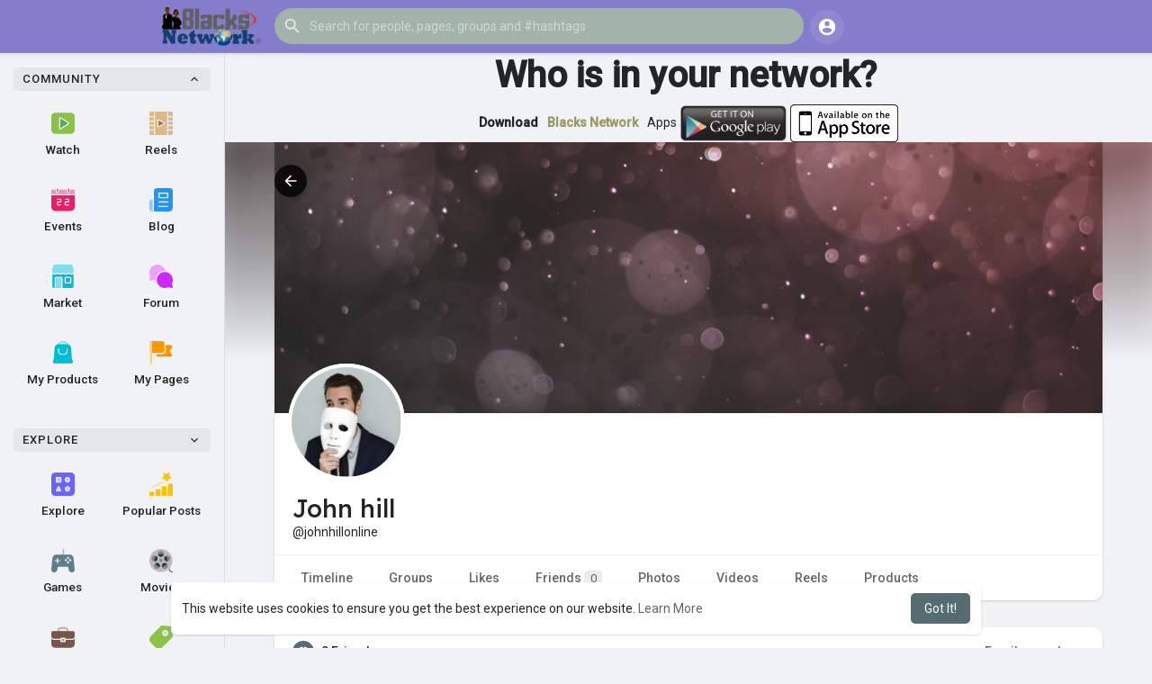

--- FILE ---
content_type: text/html; charset=UTF-8
request_url: https://blacksnetwork.net/johnhillonline/followers
body_size: 41736
content:

<!DOCTYPE html>
<html lang="en">
	<head>
		<title>John hill | followers</title>
		<meta http-equiv="Content-type" content="text/html; charset=UTF-8">
		<meta name="title" content="John hill | followers">
		<meta name="description" content="">
		<meta name="keywords" content="">
		<meta name="viewport" content="width=device-width, initial-scale=1.0, maximum-scale=1.0, user-scalable=no">
		
		<link rel="apple-touch-icon" href="https://blacksnetwork.net/themes/wondertag/img/icon.png">
		<meta name="apple-mobile-web-app-capable" content="yes">
		<meta name="apple-mobile-web-app-title" content="Blacks Network">
		
				<meta name="pinterest-rich-pin" content="false" />
		<link rel="alternate" href="https://blacksnetwork.net?lang=arabic" hreflang="ar" /><link rel="alternate" href="https://blacksnetwork.net?lang=bengali" hreflang="bn" /><link rel="alternate" href="https://blacksnetwork.net?lang=chinese" hreflang="zh" /><link rel="alternate" href="https://blacksnetwork.net?lang=croatian" hreflang="sh" /><link rel="alternate" href="https://blacksnetwork.net?lang=danish" hreflang="da" /><link rel="alternate" href="https://blacksnetwork.net?lang=dutch" hreflang="nl" /><link rel="alternate" href="https://blacksnetwork.net?lang=english" hreflang="en" /><link rel="alternate" href="https://blacksnetwork.net?lang=filipino" hreflang="fil" /><link rel="alternate" href="https://blacksnetwork.net?lang=french" hreflang="fr" /><link rel="alternate" href="https://blacksnetwork.net?lang=german" hreflang="de" /><link rel="alternate" href="https://blacksnetwork.net?lang=hebrew" hreflang="he" /><link rel="alternate" href="https://blacksnetwork.net?lang=hindi" hreflang="hi" /><link rel="alternate" href="https://blacksnetwork.net?lang=indonesian" hreflang="id" /><link rel="alternate" href="https://blacksnetwork.net?lang=italian" hreflang="it" /><link rel="alternate" href="https://blacksnetwork.net?lang=japanese" hreflang="ja" /><link rel="alternate" href="https://blacksnetwork.net?lang=korean" hreflang="ko" /><link rel="alternate" href="https://blacksnetwork.net?lang=persian" hreflang="fa" /><link rel="alternate" href="https://blacksnetwork.net?lang=portuguese" hreflang="pt" /><link rel="alternate" href="https://blacksnetwork.net?lang=russian" hreflang="ru" /><link rel="alternate" href="https://blacksnetwork.net?lang=spanish" hreflang="es" /><link rel="alternate" href="https://blacksnetwork.net?lang=swedish" hreflang="sv" /><link rel="alternate" href="https://blacksnetwork.net?lang=turkish" hreflang="tr" /><link rel="alternate" href="https://blacksnetwork.net?lang=urdu" hreflang="ur" /><link rel="alternate" href="https://blacksnetwork.net?lang=vietnamese" hreflang="vi" />															<meta property="og:type" content="article" />
			<meta property="og:image" content="https://blacksnetworkcdn.s3.amazonaws.com/upload/photos/2021/05/BbU5WZnHM22zw1dzJK2b_23_5303f8e74a9a1d25d723a6a589248e0b_avatar.jpg?cache=0" />
			<meta property="og:image:secure_url" content="https://blacksnetworkcdn.s3.amazonaws.com/upload/photos/2021/05/BbU5WZnHM22zw1dzJK2b_23_5303f8e74a9a1d25d723a6a589248e0b_avatar.jpg?cache=0" />
			<meta property="og:description" content="" />
			<meta property="og:title" content="John hill | followers" />
			<meta name="twitter:card" content="summary">
			<meta name="twitter:title" content="John hill | followers" />
			<meta name="twitter:description" content="" />
			<meta name="twitter:image" content="https://blacksnetworkcdn.s3.amazonaws.com/upload/photos/2021/05/BbU5WZnHM22zw1dzJK2b_23_5303f8e74a9a1d25d723a6a589248e0b_avatar.jpg?cache=0" />
			<script src="https://blacksnetwork.net/themes/wondertag/javascript/circle-progress.min.js"></script>
																								<link rel="canonical" href="https://blacksnetwork.net/johnhillonline/followers" />
				
		<link rel="preconnect" href="https://fonts.googleapis.com">
		<link rel="preconnect" href="https://fonts.gstatic.com" crossorigin>
		<link href="https://fonts.googleapis.com/css2?family=Readex+Pro:wght@300;500&family=Roboto:wght@400;500&display=swap" rel="stylesheet">
		<link rel="stylesheet" href="https://use.fontawesome.com/releases/v5.7.0/css/all.css" integrity="sha384-lZN37f5QGtY3VHgisS14W3ExzMWZxybE1SJSEsQp9S+oqd12jhcu+A56Ebc1zFSJ" crossorigin="anonymous">
		<link rel="shortcut icon" type="image/png" href="https://blacksnetwork.net/themes/wondertag/img/icon.png"/>
		<link rel="stylesheet" href="https://blacksnetwork.net/themes/wondertag/stylesheet/general-style-plugins.css?version=2.6.3">
		
		    
					<script src="https://blacksnetwork.net/themes/wondertag/javascript/twilio-video.min.js"></script>
			<link rel="stylesheet" href="https://blacksnetwork.net/themes/wondertag/stylesheet/style.css?version=2.6.3">
							
		<link rel="stylesheet" href="https://blacksnetwork.net/themes/wondertag/stylesheet/font-awesome-4.7.0/css/font-awesome.min.css">
	  
		    
		
		<script src="https://blacksnetwork.net/themes/wondertag/javascript/jquery-3.1.1.min.js"></script>
		<script src="https://blacksnetwork.net/themes/wondertag/javascript/jquery.ui.touch-punch.min.js"></script>

					<link rel="stylesheet" href="https://blacksnetwork.net/themes/wondertag/stylesheet/bootstrap-select.min.css">
			<script src="https://blacksnetwork.net/themes/wondertag/javascript/bootstrap-select.min.js"></script>
		
		
		      
			  
					<script src="https://blacksnetwork.net/themes/wondertag/player/plyr.js"></script>
				
		<script src="https://blacksnetwork.net/themes/wondertag/player/wavesurfer.min.js"></script>
		<script src="https://blacksnetwork.net/themes/wondertag/player/wavesurfer.cursor.min.js"></script>
	  
				
		<style>/* 

Add here your custom css styles Example: p { text-align: center; color: red; } 

*/</style>
		
				<script src="https://blacksnetwork.net/themes/wondertag/javascript/html2pdf.bundle.js"></script>
		<script src="https://blacksnetwork.net/themes/wondertag/javascript/qrcode.js"></script>
		
		<script type="text/javascript">
			/* 
Add here your JavaScript Code. 
Note. the code entered here will be added in <head> tag 


	Example: 

	var x, y, z; 
	x = 5; 
	y = 6; 
	z = x + y;

*/			function Wo_Ajax_Requests_File(){
				return "https://blacksnetwork.net/requests.php"
			}
						function RunLiveAgora(channelName,DIV_ID,token) {
				var agoraAppId = '';
				var token = token;
	
				var client = AgoraRTC.createClient({mode: 'live', codec: 'vp8'});
				client.init(agoraAppId, function () {
					client.setClientRole('audience', function() {
					}, function(e) {
					});
					let rand = Math.floor(Math.random() * 1000000);

					client.join(token, channelName, rand, function(uid) {
					}, function(err) {
					});
				}, function (err) {
				});

				client.on('stream-added', function (evt) {
					var stream = evt.stream;
					var streamId = stream.getId();

					client.subscribe(stream, function (err) {
					});
				});
				client.on('stream-subscribed', function (evt) {
					var remoteStream = evt.stream;
					remoteStream.play(DIV_ID);
					$('#player_'+remoteStream.getId()).addClass('embed-responsive-item');
				});
			}
		</script>
		<!-- Global site tag (gtag.js) - Google Analytics -->
<script async src="https://www.googletagmanager.com/gtag/js?id=G-0HWH4QG6N7"></script>
<script>
  window.dataLayer = window.dataLayer || [];
  function gtag(){dataLayer.push(arguments);}
  gtag('js', new Date());

  gtag('config', 'G-0HWH4QG6N7');
</script>
<!-- Google Tag Manager -->
<script>(function(w,d,s,l,i){w[l]=w[l]||[];w[l].push({'gtm.start':
new Date().getTime(),event:'gtm.js'});var f=d.getElementsByTagName(s)[0],
j=d.createElement(s),dl=l!='dataLayer'?'&l='+l:'';j.async=true;j.src=
'https://www.googletagmanager.com/gtm.js?id='+i+dl;f.parentNode.insertBefore(j,f);
})(window,document,'script','dataLayer','GTM-5MVDTF8');</script>
<!-- End Google Tag Manager -->
      
		<style>
:root {
	--body-bg: #f0f2f5;
	--header-background: rgba(90,80,188,0.72);
	--header-color: #ffffff;
	--header-hover-color: #333333;
	--header-search-color: #a3b2ab;
	--main: rgba(13,46,53,0.7);
	--main-hover: rgba(90,80,188,0.72);
	--main-color: #ffffff;
	--main-hover-color: #ffffff;
	--chat-outgoing: #fff9f9;
	--plyr-color-main: rgba(13,46,53,0.7);
	--plyr-control-toggle-checked-background: transparent;
	--plyr-video-control-background-hover: rgba(255, 255, 255, 0.2);
	--plyr-range-fill-background: #fff;
	--plyr-range-track-height: 3px;
}

.reaction-1::after {content: "Like";}
.reaction-2::after {content: "Love";}
.reaction-3::after {content: "HaHa";}
.reaction-4::after {content: "WoW";}
.reaction-5::after {content: "Sad";}
.reaction-6::after {content: "Angry";}
</style>
				
					<script src="https://accounts.google.com/gsi/client" async defer></script>
				
				
				
		<script crossorigin="anonymous" src="https://blacksnetwork.net/themes/wondertag/javascript/sdk.js"></script>
		
		<script src="https://blacksnetwork.net/themes/wondertag/javascript/socket.io.js"></script>
	
		<script src="https://blacksnetwork.net/themes/wondertag/javascript/jquery.adaptive-backgrounds.js"></script>
		
		<script>
		let nodejs_system = "1";
      let socket = null
      let groupChatListener = {}
      $(()=>{
                var main_hash_id = $('.main_session').val();
                  socket = io("https://blacksnetwork.net:448/?hash=" + main_hash_id)
                let recipient_ids = []
        let recipient_group_ids = []
        setTimeout(function(){ 
          var inputs = $("input.chat-user-id");
          $(".chat-wrapper").each(function(){
            let id = $(this).attr("class").substr("chat-wrapper".length);
            let isGroup = $(this).attr("class").substr("chat-wrapper".length).split("_").includes("group")
            if(isGroup) {
              id = id.substr(' chat_group_'.length)
              recipient_group_ids.push(id)
            } else{
              id = id.substr(' chat_'.length)
              recipient_ids.push(id)
            }
          });
		  socket.emit('join', {username: "", user_id: _getCookie('user_id'), recipient_ids, recipient_group_ids }, ()=>{
              setInterval(() => {
                socket.emit("ping_for_lastseen", {user_id: _getCookie("user_id")})
              }, 2000);
          });
         }, 2500);

        socket.on("reconnect", ()=>{
          let recipient_ids = []
          let recipient_group_ids = []
          setTimeout(function(){ 
            var inputs = $("input.chat-user-id");
            $(".chat-wrapper").each(function(){
              let id = $(this).attr("class").substr("chat-wrapper".length);
              let isGroup = $(this).attr("class").substr("chat-wrapper".length).split("_").includes("group")
              if(isGroup) {
                id = id.substr(' chat_group_'.length)
                recipient_group_ids.push(id)
              } else{
                id = id.substr(' chat_'.length)
                recipient_ids.push(id)
              }
            });
			socket.emit('join', {username: "", user_id: _getCookie('user_id'), recipient_ids, recipient_group_ids }, ()=>{
                setInterval(() => {
                  socket.emit("ping_for_lastseen", {user_id: _getCookie("user_id")})
                }, 2000);
            });
          }, 3000);
        })
		socket.on("decline_call", (data) => {
          $('#re-calling-modal').addClass('calling');
          document.title = document_title;
          setTimeout(function () {
            $( '#re-calling-modal' ).remove();
            $( '.modal-backdrop' ).remove();
            $( 'body' ).removeClass( "modal-open" );
          }, 3000);
          $( '#re-calling-modal' ).remove();
          $('.modal-backdrop.in').hide();
          Wo_CloseModels();
          Wo_PlayAudioCall('stop');
          Wo_PlayVideoCall('stop');
        })
		socket.on("lastseen", (data) => {
            //$('.messages-text[data-message-id='+data.message_id+']').length > 0
            if (data.message_id && data.user_id) {
                  var chat_container = $('.chat-tab').find('#chat_' + data.user_id);
                  if ($('#messageId_'+data.message_id).length > 0) {
                        if (chat_container.length > 0) {
                              chat_container.find('.message-seen').hide();
                        }
                        else{
                              $('.message-seen').hide();
                        }
                        $('#messageId_'+data.message_id).find('.message-seen').hide().html('<span class="select-color" title="Seen ' + data.seen + '"><svg xmlns="http://www.w3.org/2000/svg" height="14" viewBox="0 0 24 24" width="14"><path fill="currentColor" d="M17.3 6.3c-.39-.39-1.02-.39-1.41 0l-5.64 5.64 1.41 1.41L17.3 7.7c.38-.38.38-1.02 0-1.4zm4.24-.01l-9.88 9.88-3.48-3.47c-.39-.39-1.02-.39-1.41 0-.39.39-.39 1.02 0 1.41l4.18 4.18c.39.39 1.02.39 1.41 0L22.95 7.71c.39-.39.39-1.02 0-1.41h-.01c-.38-.4-1.01-.4-1.4-.01zM1.12 14.12L5.3 18.3c.39.39 1.02.39 1.41 0l.7-.7-4.88-4.9c-.39-.39-1.02-.39-1.41 0-.39.39-.39 1.03 0 1.42z"/></svg></span>').fadeIn(300);
                        if (chat_container.length > 0) {
                              //chat_container.find('.online-toggle-hdr').attr('style', '');
                              setTimeout(function(){
                                 chat_container.find('.chat-messages-wrapper').scrollTop(chat_container.find('.chat-messages-wrapper')[0].scrollHeight);
                              }, 100);
                        }
                        else{
                           $(".messages-container").animate({
                               scrollTop: $('.messages-container')[0].scrollHeight
                           }, 200);
                        }
                  }
            }
        })
         socket.on("register_reaction", (data) => {
            if(data.status == 200) {
                $('.post-reactions-icons-m-'+data.id).html(data.reactions);
            }
        });
		socket.on("on_user_loggedin", (data) => {
            $('#chat_' + data.user_id).find('.chat-tab-status').addClass('active');
            $("#online_" + data.user_id).find('svg path').attr('fill', '#60d465');
            $("#messages-recipient-" + data.user_id).find('.dot').css({"background-color": "#63c666"});
		});
		socket.on("on_user_loggedoff", (data) => {
            $('#chat_' + data.user_id).find('.chat-tab-status').removeClass('active');
            $("#online_" + data.user_id).find('svg path').attr('fill', '#dddddd');
            $("#messages-recipient-" + data.user_id).find('.dot').css({"background-color": "lightgray"});
		});
		socket.on("update_new_posts", (data) => {
			Wo_intervalUpdates(1);
		});
		socket.on("on_avatar_changed", (data) => {
            $("#online_" + data.user_id).find('img').attr('src', data.name);
            $("#messages-recipient-" + data.user_id).find('img').attr('src', data.name);
		});
		socket.on("on_name_changed", (data) => {
            $("#online_" + data.user_id).find('#chat-tab-id').html(data.name);
            $("#messages-recipient-" + data.user_id).find('.messages-user-name').html(data.name);
		});
		socket.on("new_notification", (data) => {
                         Wo_GetLastNotification();
                         current_notifications = $('.notification-container').find('.new-update-alert').text();
            $('.notification-container').find('.new-update-alert').removeClass('hidden');
            $('.notification-container').find('.sixteen-font-size').addClass('unread-update');
            $('.notification-container').find('.new-update-alert').text(Number(current_notifications) + 1).show();
            document.getElementById('notification-sound').play();
          });
          socket.on("new_notification_removed", (data) => {
            current_notifications = $('.notification-container').find('.new-update-alert').text();
            $('.notification-container').find('.new-update-alert').removeClass('hidden');
            if (Number(current_notifications) > 0) {
               if ((Number(current_notifications) - 1) == 0) {
                  $('.notification-container').find('.new-update-alert').addClass('hidden');
                  $('.notification-container').find('.new-update-alert').addClass('hidden').text('0').hide();
               } else {
                  $('.notification-container').find('.sixteen-font-size').addClass('unread-update');
                  $('.notification-container').find('.new-update-alert').text(Number(current_notifications) - 1).show();
               }
            } else if (Number(current_notifications) == 0) {
               $('.notification-container').find('.new-update-alert').addClass('hidden');
               $('.notification-container').find('.new-update-alert').addClass('hidden').text('0').hide();
            } 
          });

          socket.on("new_request", (data) => {
            current_requests= $('.requests-container').find('.new-update-alert').text();
            $('.requests-container').find('.new-update-alert').removeClass('hidden');
            $('.requests-container').find('.sixteen-font-size').addClass('unread-update');
            $('.requests-container').find('.new-update-alert').text(Number(current_requests) + 1).show();
            document.getElementById('notification-sound').play();
          });
          socket.on("new_request_removed", (data) => {
            current_requests = $('.requests-container').find('.new-update-alert').text();
            $('.requests-container').find('.new-update-alert').removeClass('hidden');
            if (Number(current_requests) > 0) {
               if ((Number(current_requests) - 1) == 0) {
                  $('.requests-container').find('.new-update-alert').addClass('hidden');
                  $('.requests-container').find('.new-update-alert').addClass('hidden').text('0').hide();
               } else {
                  $('.requests-container').find('.sixteen-font-size').addClass('unread-update');
                  $('.requests-container').find('.new-update-alert').text(Number(current_requests) - 1).show();
               }
            } else if (Number(current_requests) == 0) {
               $('.requests-container').find('.new-update-alert').addClass('hidden');
               $('.requests-container').find('.new-update-alert').addClass('hidden').text('0').hide();
            } 
          });

          socket.on("messages_count", (data) => {
             current_messages_number = data.count;
             if (current_messages_number > 0) {
               $("[data_messsages_count]").text(current_messages_number).removeClass("hidden");
               $("[data_messsages_count]").attr('data_messsages_count', current_messages_number);
             } else {
               $("[data_messsages_count]").text(current_messages_number).addClass("hidden");
               $("[data_messsages_count]").attr('data_messsages_count', "0");
             }
          });
          socket.on("new_video_call", (data) => {
             Wo_intervalUpdates(1);
          });
          socket.on("load_comment_replies", (data) => {
             Wo_ViewMoreReplies(data.comment_id);
          });
        socket.on("color-change", (data)=>{
          if (data.sender == 0) {
            $(".chat_" + data.id).find('.outgoing .message-text, .outgoing .message-media').css('background', data.color);
            $(".chat_" + data.id).find('.outgoing .message-text').css('color', '#fff');
            $(".chat_" + data.id).find('.select-color rect, .select-color path').css('fill', data.color);
            $(".chat_" + data.id).find('#color').val(data.color);
          }
          let user_id = $('#user-id').val();
          if(""+user_id === ""+data.id) {
            if(data.sender == 0){
                  $('.send-button').css('background-color', data.color);
                  $('.send-button').css('border-color', data.color);
                  $('#wo_msg_right_prt .message-option-btns .btn svg').css('color', data.color);
                  $(".messages-container").find(".pull-right").find(".message").css('background-color', data.color);
                  $(".messages-container").find(".pull-right").find(".message-text").css('background-color', data.color)
              }
          }
        })
		var new_current_messages = 0;
        socket.on("private_message", (data)=>{
			$('#chat_' + data.sender).find('.online-toggle-hdr').addClass('white_online');
          var chat_container = $('.chat-tab').find('.chat_main_' + data.id);
         if (chat_container.length > 0) {
          chat_container.find('.chat-messages-wrapper').find("div[class*='message-seen']").empty();
          chat_container.find('.chat-messages-wrapper').find("div[class*='message-typing']").empty();
          chat_container.find('.chat-messages-wrapper').append(data.messages_html);
          setTimeout(function(){
               chat_container.find('.chat-messages-wrapper').scrollTop(chat_container.find('.chat-messages-wrapper')[0].scrollHeight);
            }, 100);
          if (data.sender == 0) {
			  
            $(".chat_" + data.id).find('.outgoing .message-text, .outgoing .message-media').css('background', data.color);
            $(".chat_" + data.id).find('.outgoing .message-text').css('color', '#fff');
            $(".chat_" + data.id).find('.select-color rect, .select-color path').css('fill', data.color);
            $(".chat_" + data.id).find('#color').val(data.color);
            $(".text-sender-container .red-list").css('background', data.color);
            $(".text-sender-container .btn-file").css('background', data.color);
            $(".text-sender-container .btn-file").css('border-color', data.color);
          }
		  }else {
            current_number = $('#online_' + data.id).find('.new-message-alert').text();
            $('#online_' + data.id).find('.new-message-alert').html(Number(current_number) + 1).show();
          }
          if (!chat_container.find("#sendMessage").is(":focus")) {
            if(data.sender != 0){
                document.getElementById('message-sound').play();
            }
          }
          if (!chat_container.find('#sendMessage').is(':focus') && chat_container.length == 0) {
             new_current_messages = new_current_messages + 1;
             current_messages_number = Number($("[data_messsages_count]").attr('data_messsages_count')) + 1;
             $("[data_messsages_count]").text(current_messages_number).removeClass("hidden");
             $("[data_messsages_count]").attr('data_messsages_count', current_messages_number);
             document.title = 'New Message | ' + document_title;
          }
        })

        socket.on("group_message", (data)=>{
              var chat_messages_wrapper = $('.group-messages-wrapper-'+data.id);
              if (data.status == 200) {
              if ($(".group-messages-wrapper-"+data.id).find('.no_message').length > 0) {
                $(".group-messages-wrapper-"+data.id).find('.chat-messages').html(data.html);
              }else{
                $(".group-messages-wrapper-"+data.id).find('.chat-messages').append(data.html);
              }
              if ($('.chat_group_'+data.id).length == 0) {
              current_messages_number = Number($("[data_messsages_count]").attr('data_messsages_count')) + 1;
              $("[data_messsages_count]").text(current_messages_number).removeClass("hidden");
              $("[data_messsages_count]").attr('data_messsages_count', current_messages_number);
              document.title = 'New Message | ' + document_title;
              document.getElementById('message-sound').play();
            }

              chat_messages_wrapper.scrollTop(chat_messages_wrapper[0].scrollHeight);
            }
          })

              });
      </script>
	  			<script src="https://blacksnetwork.net/themes/wondertag/javascript/bootstrap-tagsinput-latest/src/bootstrap-tagsinput.js"></script>
      	  
			
		<script src="https://unpkg.com/flickity@2/dist/flickity.pkgd.min.js"></script>
		
				<link rel="stylesheet" href="https://blacksnetwork.net/themes/wondertag/javascript/green-audio-player/green-audio-player.css" />
		<script src="https://blacksnetwork.net/themes/wondertag/javascript/green-audio-player/green-audio-player.js"></script>
		
		<link rel="stylesheet" href="https://blacksnetwork.net/themes/wondertag/stylesheet/flatpickr.min.css">
		<script src="https://blacksnetwork.net/themes/wondertag/javascript/flatpickr.js"></script>
	</head>
   
	<body >
		<input type="hidden" id="get_no_posts_name" value="No more posts">
				
		<input type="hidden" class="seen_stories_users_ids" value="">
		<input type="hidden" class="main_session" value="65f9a9401bbb8fa68bb6">
		
					<div class="barloading"></div>
			<header>
				
	
<div class="container">
<nav class="navbar navbar-default">
	<div class="container">
		<div class="valign tag_header full_width">
			<button type="button" class="tag_toggle_sidebar" onclick="javascript:$('body').toggleClass('side_open');"><svg xmlns="http://www.w3.org/2000/svg" height="24" viewBox="0 0 24 24" width="24"><path fill="currentColor" d="M4 18h16c.55 0 1-.45 1-1s-.45-1-1-1H4c-.55 0-1 .45-1 1s.45 1 1 1zm0-5h16c.55 0 1-.45 1-1s-.45-1-1-1H4c-.55 0-1 .45-1 1s.45 1 1 1zM3 7c0 .55.45 1 1 1h16c.55 0 1-.45 1-1s-.45-1-1-1H4c-.55 0-1 .45-1 1z"/></svg></button>
			<a class="header-brand" href="https://blacksnetwork.net">
				<img class="tag_logo_pc" src="https://blacksnetwork.net/themes/wondertag/img/logo.png?cache=441" alt="Blacks Network"/>
				<img class="tag_logo_mobi" src="https://blacksnetwork.net/themes/wondertag/img/icon.png" alt="Blacks Network"/>
			</a>
			<div class="dropdown search-container">
				<button type="button" class="tag_toggle_search"><svg xmlns="http://www.w3.org/2000/svg" height="24" viewBox="0 0 24 24" width="24"><path fill="currentColor" d="M19 11H7.83l4.88-4.88c.39-.39.39-1.03 0-1.42-.39-.39-1.02-.39-1.41 0l-6.59 6.59c-.39.39-.39 1.02 0 1.41l6.59 6.59c.39.39 1.02.39 1.41 0 .39-.39.39-1.02 0-1.41L7.83 13H19c.55 0 1-.45 1-1s-.45-1-1-1z"/></svg></button>
				<form data-toggle="dropdown" role="button" id="navbar-searchbox" role="search">
					<svg xmlns="http://www.w3.org/2000/svg" height="24" viewBox="0 0 24 24" width="24"><path d="M0 0h24v24H0V0z" fill="none"/><path fill="currentColor" d="M15.5 14h-.79l-.28-.27c1.2-1.4 1.82-3.31 1.48-5.34-.47-2.78-2.79-5-5.59-5.34-4.23-.52-7.79 3.04-7.27 7.27.34 2.8 2.56 5.12 5.34 5.59 2.03.34 3.94-.28 5.34-1.48l.27.28v.79l4.25 4.25c.41.41 1.08.41 1.49 0 .41-.41.41-1.08 0-1.49L15.5 14zm-6 0C7.01 14 5 11.99 5 9.5S7.01 5 9.5 5 14 7.01 14 9.5 11.99 14 9.5 14z"/></svg>
					<input type="search" class="search-input" onkeyup="Wo_DetectSearchType(this.value), document.getElementById('wo_repeat_search').innerHTML = escapeHtml(this.value)" placeholder="Search for people, pages, groups and #hashtags" >
				</form>
				<ul class="dropdown-menu search-dropdown-container" role="menu">
					<div class="wow_htag">						<a href="https://blacksnetwork.net/hashtag/business" data-ajax="?link1=hashtag&hash=business">#business</a>
											<a href="https://blacksnetwork.net/hashtag/appdevelopment" data-ajax="?link1=hashtag&hash=appdevelopment">#appdevelopment</a>
											<a href="https://blacksnetwork.net/hashtag/technology" data-ajax="?link1=hashtag&hash=technology">#technology</a>
											<a href="https://blacksnetwork.net/hashtag/tructiepbongda" data-ajax="?link1=hashtag&hash=tructiepbongda">#tructiepbongda</a>
											<a href="https://blacksnetwork.net/hashtag/xembongda" data-ajax="?link1=hashtag&hash=xembongda">#xembongda</a>
					</div>
					<div class="search-dropdown-result tag_scroll">
											</div>
					<div class="search-advanced-container" style="display: none;">
						<a href="https://blacksnetwork.net/search" class="valign search-advanced-link" data-ajax="?link1=search">
							<svg xmlns="http://www.w3.org/2000/svg" height="24" viewBox="0 0 24 24" width="24"><path d="M0 0h24v24H0V0z" fill="none"/><path fill="currentColor" d="M15.5 14h-.79l-.28-.27c1.2-1.4 1.82-3.31 1.48-5.34-.47-2.78-2.79-5-5.59-5.34-4.23-.52-7.79 3.04-7.27 7.27.34 2.8 2.56 5.12 5.34 5.59 2.03.34 3.94-.28 5.34-1.48l.27.28v.79l4.25 4.25c.41.41 1.08.41 1.49 0 .41-.41.41-1.08 0-1.49L15.5 14zm-6 0C7.01 14 5 11.99 5 9.5S7.01 5 9.5 5 14 7.01 14 9.5 11.99 14 9.5 14z"/></svg>
							<span>Advanced Search <span id="wo_repeat_search"></span></span>
						</a>
					</div>
				</ul>
			</div>
		</div>
	</div>
	<div class="tag_header_shadow"></div>
</nav>
<div class="valign tag_hdr_right flex-end">
	<div class="tag_main_usr_ddmenu dropdown">
		<button class="tag_hdr_droptoggle" data-toggle="dropdown" data-display="static" role="button" aria-expanded="false">
			<svg xmlns="http://www.w3.org/2000/svg" height="24" viewBox="0 0 24 24" width="24"><path d="M0 0h24v24H0V0z" fill="none"/><path fill="currentColor" d="M12 2C6.48 2 2 6.48 2 12s4.48 10 10 10 10-4.48 10-10S17.52 2 12 2zm0 3c1.66 0 3 1.34 3 3s-1.34 3-3 3-3-1.34-3-3 1.34-3 3-3zm0 14.2c-2.5 0-4.71-1.28-6-3.22.03-1.99 4-3.08 6-3.08 1.99 0 5.97 1.09 6 3.08-1.29 1.94-3.5 3.22-6 3.22z"/></svg>
		</button>
		<ul class="dropdown-menu dropdown-menu-right dropdown-static-menu tag_hdr_user_dropdown tag_scroll" role="menu">
			<li>
				<a href="https://blacksnetwork.net/welcome/?last_url=https://blacksnetwork.net%2Fjohnhillonline%2Ffollowers"><svg xmlns="http://www.w3.org/2000/svg" width="24" height="24" viewBox="0 0 24 24"><path fill="currentColor" d="M12,3c-4.625,0-8.442,3.507-8.941,8.001H10v-3l5,4l-5,4v-3H3.06C3.56,17.494,7.376,21,12,21c4.963,0,9-4.037,9-9 S16.963,3,12,3z" /></svg> Login</a>
			</li>
							<li>
					<a href="https://blacksnetwork.net/register"><svg xmlns="http://www.w3.org/2000/svg" width="24" height="24" viewBox="0 0 24 24"><path fill="currentColor" d="M4.5 8.552c0 1.995 1.505 3.5 3.5 3.5s3.5-1.505 3.5-3.5-1.505-3.5-3.5-3.5S4.5 6.557 4.5 8.552zM19 8L17 8 17 11 14 11 14 13 17 13 17 16 19 16 19 13 22 13 22 11 19 11zM4 19h8 1 1v-1c0-2.757-2.243-5-5-5H7c-2.757 0-5 2.243-5 5v1h1H4z" /></svg> Register</a>
				</li>
						<hr class="style-two">
			<li>
				<a href="?mode=night"><svg xmlns="http://www.w3.org/2000/svg" width="24" height="24" viewBox="0 0 24 24"><path fill="currentColor" d="M12,11.807C9.349,9.155,8.7,5.261,10.049,2c-1.875,0.37-3.666,1.281-5.12,2.735c-3.905,3.905-3.905,10.237,0,14.142	c3.906,3.906,10.237,3.905,14.143,0c1.454-1.454,2.364-3.244,2.735-5.119C18.545,15.106,14.651,14.458,12,11.807z" /></svg> Night mode</a>
			</li>
			<div class="tag_footer_mobi"><div class="tag_footer">
	<div class="valign tag_footer_cright">
		© 2026 Blacks Network		<button type="button" class="btn tag_mobi_langs" onclick="$('.tag_main_usr_ddmenu').addClass('open-lang');"><svg xmlns="http://www.w3.org/2000/svg" width="12" height="12" viewBox="0 0 24 24"><path fill="currentColor" d="M17.9,17.39C17.64,16.59 16.89,16 16,16H15V13A1,1 0 0,0 14,12H8V10H10A1,1 0 0,0 11,9V7H13A2,2 0 0,0 15,5V4.59C17.93,5.77 20,8.64 20,12C20,14.08 19.2,15.97 17.9,17.39M11,19.93C7.05,19.44 4,16.08 4,12C4,11.38 4.08,10.78 4.21,10.21L9,15V16A2,2 0 0,0 11,18M12,2A10,10 0 0,0 2,12A10,10 0 0,0 12,22A10,10 0 0,0 22,12A10,10 0 0,0 12,2Z" /></svg> Language</button>
	</div>
	<div class="tag_footer_links">
		<a data-ajax="?link1=terms&type=about-us" href="https://blacksnetwork.net/terms/about-us">About</a> • 
		<a href="https://blacksnetwork.net/directory" data-ajax="?link1=directory">Directory</a> • 		<a data-ajax="?link1=contact-us" href="https://blacksnetwork.net/contact-us">Contact Us</a> • 
		<a data-ajax="?link1=developers" href="https://blacksnetwork.net/developers">Developers</a> • 		<a data-ajax="?link1=terms&type=privacy-policy" href="https://blacksnetwork.net/terms/privacy-policy">Privacy Policy</a> • 
		<a data-ajax="?link1=terms&type=terms" href="https://blacksnetwork.net/terms/terms">Terms of Use</a>
		 • <a data-ajax="?link1=terms&type=refund" href="https://blacksnetwork.net/terms/refund">Refund</a>					• <a href="https://blacksnetwork.net/site-pages/mobile_messenger">Mobile Messenger</a>
					• <a href="https://blacksnetwork.net/site-pages/messenger">Desktop Messenger</a>
			</div>
</div></div>
		</ul>
		<ul class="dropdown-menu dropdown-static-menu tag_scroll tag_mobi_langs_menu dropdown-menu-right">
			<button type="button" class="btn" onclick="$('.tag_main_usr_ddmenu').removeClass('open-lang');"><svg xmlns="http://www.w3.org/2000/svg" width="26" height="26" viewBox="0 0 24 24"><path fill="currentColor" d="M20 11H6.83l2.88-2.88c.39-.39.39-1.02 0-1.41-.39-.39-1.02-.39-1.41 0L3.71 11.3c-.39.39-.39 1.02 0 1.41L8.3 17.3c.39.39 1.02.39 1.41 0 .39-.39.39-1.02 0-1.41L6.83 13H20c.55 0 1-.45 1-1s-.45-1-1-1z" /></svg></button>
			<h3>Select Language</h3>
							<li><a href="?lang=arabic" rel="nofollow">Arabic</a></li>
							<li><a href="?lang=bengali" rel="nofollow">Bengali</a></li>
							<li><a href="?lang=chinese" rel="nofollow">Chinese</a></li>
							<li><a href="?lang=croatian" rel="nofollow">Croatian</a></li>
							<li><a href="?lang=danish" rel="nofollow">Danish</a></li>
							<li><a href="?lang=dutch" rel="nofollow">Dutch</a></li>
							<li><a href="?lang=english" rel="nofollow">English</a></li>
							<li><a href="?lang=filipino" rel="nofollow">Filipino</a></li>
							<li><a href="?lang=french" rel="nofollow">French</a></li>
							<li><a href="?lang=german" rel="nofollow">German</a></li>
							<li><a href="?lang=hebrew" rel="nofollow">Hebrew</a></li>
							<li><a href="?lang=hindi" rel="nofollow">Hindi</a></li>
							<li><a href="?lang=indonesian" rel="nofollow">Indonesian</a></li>
							<li><a href="?lang=italian" rel="nofollow">Italian</a></li>
							<li><a href="?lang=japanese" rel="nofollow">Japanese</a></li>
							<li><a href="?lang=korean" rel="nofollow">Korean</a></li>
							<li><a href="?lang=persian" rel="nofollow">Persian</a></li>
							<li><a href="?lang=portuguese" rel="nofollow">Portuguese</a></li>
							<li><a href="?lang=russian" rel="nofollow">Russian</a></li>
							<li><a href="?lang=spanish" rel="nofollow">Spanish</a></li>
							<li><a href="?lang=swedish" rel="nofollow">Swedish</a></li>
							<li><a href="?lang=turkish" rel="nofollow">Turkish</a></li>
							<li><a href="?lang=urdu" rel="nofollow">Urdu</a></li>
							<li><a href="?lang=vietnamese" rel="nofollow">Vietnamese</a></li>
					</ul>
	</div>
</div>

<script>
window.addEventListener('resize', () => {let vh = window.innerHeight * 0.01;document.documentElement.style.setProperty('--vh', `${vh}px`);});
</script></div>

<script type="text/javascript">
$(document).on('click', '#requests-list a', function(event) {
	$('.tag_hdr_reqtog').dropdown('toggle');
});
$(document).on('click', '#activities-wrapper a', function(event) {
	$('.tag_hdr_notitog').dropdown('toggle');
});
$(document).on('click', '#hdr_notifi a', function(event) {
	$('.tag_hdr_notitog').dropdown('toggle');
});
$(document).on('click', '.tag_hdr_user_dropdown a:not(.not_hide)', function(event) {
	$('.tag_hdr_user_droptoggle').dropdown('toggle');
});

$('.tag_main_usr_ddmenu').on({
    "hide.bs.dropdown": function() {
        $('.tag_main_usr_ddmenu').removeClass('open-lang');
    },
});

$('.search-container').on({
    "show.bs.dropdown": function () {
        $('.tag_hdr_right, .tag_show_fnd_bottom').addClass('low');
    },
    "hide.bs.dropdown": function() {
        $('.tag_hdr_right, .tag_show_fnd_bottom').removeClass('low');
    },
});

jQuery(document).ready(function($) {
  $(".search-input").keydown(function(event) {
    if (event.keyCode == 13 && event.shiftKey == 0) {
      event.preventDefault();
      window.location = 'https://blacksnetwork.net/search?query=' + $(this).val();
    }
  });
});
var Searchcontainer = $('.search-container');
var SearchBox = $('.search-container .search-input');
var SearchResult = $('.search-dropdown-result');
  
function Wo_DetectSearchType(query) {
  var Hash = smokeTheHash(query);
  if (Hash) {
    $('.search-advanced-container').hide(200);
    Wo_SearchhashResult(query);
  } else {
    $('.search-advanced-container').fadeIn(200);
    Wo_SearchResult(query);
  }
}

function Wo_ClearSearches() {
  $('.clear-searches').html('<i class="fa fa-spinner fa-spin"></i>');
   $.get(Wo_Ajax_Requests_File(), {f: 'clearChat'}, function(data) {
        if (data.status == 200) {
           location.reload();
        }
   });
}

function Wo_GetRecentSearchs() {
  $.get(Wo_Ajax_Requests_File(), {f: 'search', s: 'recent'}, function(data) {
      if (data.status == 200) {
          if (data.html.length > 0) {
            SearchResult.html('<div class="tag_srch_recent"><div class="valign recent"><div class="recent-searches">Recent Searches</div><button onclick="Wo_ClearSearches();" class="btn btn-mat">Clear</button></div>' + data.html + '</div>');
          }
        }
  });
}
function Wo_SearchResult(query) {
    if (SearchBox.val() != '') {
      Searchcontainer.addClass('open');
	  SearchResult.html('<div class="valign skel_search"><div class="skel skel_50 skel_avatar skel_search_avatar"></div><div><div class="skel skel_2 skel_noti_name"></div><div class="skel skel_2 skel_noti_time"></div></div></div><div class="valign skel_search"><div class="skel skel_50 skel_avatar skel_search_avatar"></div><div><div class="skel skel_2 skel_noti_name"></div><div class="skel skel_2 skel_noti_time"></div></div></div><div class="valign skel_search"><div class="skel skel_50 skel_avatar skel_search_avatar"></div><div><div class="skel skel_2 skel_noti_name"></div><div class="skel skel_2 skel_noti_time"></div></div></div><div class="valign skel_search"><div class="skel skel_50 skel_avatar skel_search_avatar"></div><div><div class="skel skel_2 skel_noti_name"></div><div class="skel skel_2 skel_noti_time"></div></div></div><div class="valign skel_search"><div class="skel skel_50 skel_avatar skel_search_avatar"></div><div><div class="skel skel_2 skel_noti_name"></div><div class="skel skel_2 skel_noti_time"></div></div></div>');
      Searchcontainer.find('.search-advanced-link').attr('href','https://blacksnetwork.net/search/' + query);
      Searchcontainer.find('.search-advanced-link').attr('data-ajax','?link1=search&query=' + query);
      $.get(Wo_Ajax_Requests_File(), {f: 'search', s: 'normal', query: query}, function(data) {
        if (data.status == 200) {
          if (data.html.length == 0) {
            SearchResult.html('<div class="empty_state"><svg enable-background="new 0 0 32 32" height="512" viewBox="0 0 32 32" width="512" xmlns="http://www.w3.org/2000/svg"><path d="m26 32h-20c-3.314 0-6-2.686-6-6v-20c0-3.314 2.686-6 6-6h20c3.314 0 6 2.686 6 6v20c0 3.314-2.686 6-6 6z" fill="#ffe6e2"/><path d="m23.147 10.44c.12-.227.187-.493.187-.773 0-.92-.747-1.667-1.667-1.667s-1.667.747-1.667 1.667.747 1.667 1.667 1.667c.28 0 .546-.067.773-.187l.707.707c.097.097.225.146.353.146s.256-.049.354-.146c.195-.195.195-.512 0-.707zm-1.48-.107c-.367 0-.667-.3-.667-.667 0-.366.3-.666.667-.666s.667.3.667.667c-.001.366-.301.666-.667.666z" fill="#fc573b"/><path d="m9.167 12h8.333c.643 0 1.167-.523 1.167-1.167v-1.666c0-.644-.524-1.167-1.167-1.167h-8.333c-.644 0-1.167.523-1.167 1.167v1.667c0 .643.523 1.166 1.167 1.166z" fill="#fc573b"/><g fill="#fd907e"><path d="m23.5 14.667h-9.667c-.276 0-.5.224-.5.5s.224.5.5.5h9.667c.276 0 .5-.224.5-.5s-.224-.5-.5-.5z"/><path d="m23.5 16.667h-9.667c-.276 0-.5.224-.5.5s.224.5.5.5h9.667c.276 0 .5-.224.5-.5s-.224-.5-.5-.5z"/><path d="m23.5 20.667h-9.667c-.276 0-.5.224-.5.5s.224.5.5.5h9.667c.276 0 .5-.224.5-.5s-.224-.5-.5-.5z"/><path d="m23.5 22.667h-9.667c-.276 0-.5.224-.5.5s.224.5.5.5h9.667c.276 0 .5-.224.5-.5s-.224-.5-.5-.5z"/></g><g fill="#fc573b"><circle cx="10" cy="16" r="2"/><circle cx="10" cy="22" r="2"/></g></svg>' + " No result to show" + '<div>');
          } else {
            SearchResult.html(data.html);
          }
        }
      });
      $(document).click(function() {
        Searchcontainer.removeClass('open');
      });
    } else {
      Searchcontainer.removeClass('open');
    }
}


function Wo_SearchhashResult(query) {
    var Searchcontainer = $('.search-container');
    var SearchBox = $('.search-container .search-input');
    var SearchResult = $('.search-dropdown-result');
    if (SearchBox.val() != '') {
      Searchcontainer.addClass('open');
	  SearchResult.html('<div class="valign skel_search"><div><div class="skel skel_2 skel_noti_name"></div></div></div><div class="valign skel_search"><div><div class="skel skel_2 skel_noti_name"></div></div></div><div class="valign skel_search"><div><div class="skel skel_2 skel_noti_name"></div></div></div><div class="valign skel_search"><div><div class="skel skel_2 skel_noti_name"></div></div></div><div class="valign skel_search"><div><div class="skel skel_2 skel_noti_name"></div></div></div>');
      Searchcontainer.find('.search-advanced-link').attr('href','https://blacksnetwork.net/search/' + query);
      Searchcontainer.find('.search-advanced-link').attr('data-ajax','?link1=search&query=' + query);
      $.get(Wo_Ajax_Requests_File(), {f: 'search', s: 'hash', query: query}, function(data) {
        if (data.status == 200) {
          if (data.html.length == 0) {
            SearchResult.html('<div class="empty_state"><svg enable-background="new 0 0 32 32" height="512" viewBox="0 0 32 32" width="512" xmlns="http://www.w3.org/2000/svg"><path d="m26 32h-20c-3.314 0-6-2.686-6-6v-20c0-3.314 2.686-6 6-6h20c3.314 0 6 2.686 6 6v20c0 3.314-2.686 6-6 6z" fill="#ffe6e2"/><path d="m23.147 10.44c.12-.227.187-.493.187-.773 0-.92-.747-1.667-1.667-1.667s-1.667.747-1.667 1.667.747 1.667 1.667 1.667c.28 0 .546-.067.773-.187l.707.707c.097.097.225.146.353.146s.256-.049.354-.146c.195-.195.195-.512 0-.707zm-1.48-.107c-.367 0-.667-.3-.667-.667 0-.366.3-.666.667-.666s.667.3.667.667c-.001.366-.301.666-.667.666z" fill="#fc573b"/><path d="m9.167 12h8.333c.643 0 1.167-.523 1.167-1.167v-1.666c0-.644-.524-1.167-1.167-1.167h-8.333c-.644 0-1.167.523-1.167 1.167v1.667c0 .643.523 1.166 1.167 1.166z" fill="#fc573b"/><g fill="#fd907e"><path d="m23.5 14.667h-9.667c-.276 0-.5.224-.5.5s.224.5.5.5h9.667c.276 0 .5-.224.5-.5s-.224-.5-.5-.5z"/><path d="m23.5 16.667h-9.667c-.276 0-.5.224-.5.5s.224.5.5.5h9.667c.276 0 .5-.224.5-.5s-.224-.5-.5-.5z"/><path d="m23.5 20.667h-9.667c-.276 0-.5.224-.5.5s.224.5.5.5h9.667c.276 0 .5-.224.5-.5s-.224-.5-.5-.5z"/><path d="m23.5 22.667h-9.667c-.276 0-.5.224-.5.5s.224.5.5.5h9.667c.276 0 .5-.224.5-.5s-.224-.5-.5-.5z"/></g><g fill="#fc573b"><circle cx="10" cy="16" r="2"/><circle cx="10" cy="22" r="2"/></g></svg>' + " No result to show" + '<div>');
          } else {
            SearchResult.html(data.html);
          }
        }
      });

      $(document).click(function() {
        Searchcontainer.removeClass('open');
      });
    } else {
      Searchcontainer.removeClass('open');
    }
}

function smokeTheHash(str) {
  var n = str.search("#");
  if(n != "-1"){
    return true;
  } else {
    return false;
  }
}
</script>			</header>
			
							<div class="tag_sidebar">
	<div class="sidebar_innr tag_scroll tag_sidebar_mobi">
				<div class="tag_sidebar_section_prnt">
			<div class="valign tag_sidebar_head" data-toggle="collapse" data-target="#collapseCommunity" aria-expanded="true" aria-controls="collapseCommunity">Community <svg xmlns="http://www.w3.org/2000/svg" width="16" height="16" viewBox="0 0 24 24"><path fill="currentColor" d="M7.41,15.41L12,10.83L16.59,15.41L18,14L12,8L6,14L7.41,15.41Z"></path></svg></div>
			<div class="collapse show" id="collapseCommunity">
				<div class="tag_sidebar_section">
											<a href="https://blacksnetwork.net/watch/" data-ajax="?link1=watch">
							<svg xmlns="http://www.w3.org/2000/svg" width="21px" height="19px" viewBox="0 0 21 19" version="1.1"><g stroke="none" stroke-width="1" fill="none" fill-rule="evenodd"><g transform="translate(-27.000000, -278.000000)"><g transform="translate(25.000000, 275.000000)"><path d="M5.5,3 L19.5,3 C21.4329966,3 23,4.56700338 23,6.5 L23,18.5 C23,20.4329966 21.4329966,22 19.5,22 L5.5,22 C3.56700338,22 2,20.4329966 2,18.5 L2,6.5 C2,4.56700338 3.56700338,3 5.5,3 Z M10.6896761,17.8244375 L17.4991185,13.42061 C17.6296374,13.3362004 17.7407044,13.2249666 17.8249514,13.0943077 C18.1527484,12.5859265 18.0069962,11.907775 17.4991185,11.5793185 L10.6896761,7.17549107 C10.5125558,7.0609432 10.3061483,7 10.0952431,7 C9.49018896,7 9,7.49092497 9,8.09613683 L9,16.9037917 C9,17.1146137 9.06074714,17.3209754 9.17497722,17.4981351 C9.50306348,18.0069649 10.1813497,18.1531841 10.6896761,17.8244375 Z" id="Path" fill="#8BC34A" fill-rule="nonzero"/><path d="M16.9845111,12.5524036 C17.0133868,12.5076202 17.0005232,12.4477688 16.9560657,12.419017 L10.1466232,8.01518958 C10.1312777,8.00526531 10.1134447,8 10.0952431,8 C10.0428099,8 10,8.04287413 10,8.09613683 L10,16.9037917 C10,16.9224206 10.0053621,16.940636 10.0154176,16.956231 C10.044004,17.0005658 10.1026143,17.0132005 10.1466232,16.984739 L16.9560657,12.5809115 C16.967434,12.5735593 16.9771339,12.5638449 16.9845111,12.5524036 Z" id="Path" fill="#4CAF50"/></g></g></g></svg> Watch						</a>
																<a href="https://blacksnetwork.net/reels">
							<svg xmlns="http://www.w3.org/2000/svg" width="21px" height="21px" viewBox="0 0 21 21" version="1.1"><g stroke="none" stroke-width="1" fill="none" fill-rule="evenodd"><g transform="translate(-27.000000, -77.000000)"><g transform="translate(25.000000, 75.000000)"><path d="M2,18 L2,15 L6,15 L6,18 L2,18 Z M2,19 L6,19 L6,23 L3.5,23 C2.67157288,23 2,22.3284271 2,21.5 L2,19 Z M2,14 L2,11 L6,11 L6,14 L2,14 Z M2,10 L2,7 L6,7 L6,10 L2,10 Z M2,6 L2,3.5 C2,2.67157288 2.67157288,2 3.5,2 L6,2 L6,6 L2,6 Z M23,18 L19,18 L19,15 L23,15 L23,18 Z M23,19 L23,21.5 C23,22.3284271 22.3284271,23 21.5,23 L19,23 L19,19 L23,19 Z M23,14 L19,14 L19,11 L23,11 L23,14 Z M23,10 L19,10 L19,7 L23,7 L23,10 Z M23,6 L19,6 L19,2 L21.5,2 C22.3284271,2 23,2.67157288 23,3.5 L23,6 Z M18,2 L18,23 L7,23 L7,2 L18,2 Z M10.6430089,15.8780693 L15.3841997,13.4913808 C15.5923482,13.3866 15.7627825,13.2205235 15.8714228,13.0156033 C16.1630484,12.465531 15.9418183,11.7891934 15.3841997,11.5084914 L10.6430089,9.12180287 C10.4838726,9.04169453 10.3078195,9 10.129339,9 C9.50847919,9 9,9.49547798 9,10.1132476 L9,14.8866246 C9,15.0663339 9.04412479,15.2432428 9.12844604,15.4022918 C9.41616207,15.9449897 10.0926733,16.1551051 10.6430089,15.8780693 Z" id="Path" fill="#deb887" fill-rule="nonzero"/><path d="M14.9879079,12.5472002 C15.0153385,12.4954597 14.9945478,12.4318989 14.9345623,12.4017025 L10.1933715,10.015014 C10.1739149,10.0052197 10.151875,10 10.129339,10 C10.0550502,10 10,10.0536426 10,10.1132476 L10,14.8866246 C10,14.9027921 10.0040205,14.9189112 10.0119609,14.9338887 C10.0433011,14.9930035 10.1261031,15.0187207 10.1933715,14.9848581 L14.9345623,12.5981696 C14.9582896,12.5862254 14.9767604,12.5682269 14.9879079,12.5472002 Z" id="Path" fill="#9e7846"/></g></g></g></svg> Reels						</a>
																<a href="https://blacksnetwork.net/events/" data-ajax="?link1=events">
							<svg width="21px" height="20px" viewBox="0 0 21 20" version="1.1" xmlns="http://www.w3.org/2000/svg"><g stroke="none" stroke-width="1" fill="none" fill-rule="evenodd"> <g transform="translate(-327.000000, -77.000000)"> <g transform="translate(325.000000, 75.000000)"> <polygon points="0 0 25 0 25 25 0 25"></polygon> <path d="M9,3 L16,3 L16,4.5 C16,5.32842712 16.6715729,6 17.5,6 C18.3284271,6 19,5.32842712 19,4.5 L19,3 L22,3 C22.5522847,3 23,3.44771525 23,4 L23,7 L2,7 L2,4 C2,3.44771525 2.44771525,3 3,3 L6,3 L6,4.5 C6,5.32842712 6.67157288,6 7.5,6 C8.32842712,6 9,5.32842712 9,4.5 L9,3 Z" fill="#F48FB1"></path> <path d="M23,8 L23,18.5 C23,20.4329966 21.4329966,22 19.5,22 L5.5,22 C3.56700338,22 2,20.4329966 2,18.5 L2,8 L23,8 Z M9.98954478,13.5007567 L7.5,13.5007567 C7.22385763,13.5007567 7,13.7246143 7,14.0007567 L7,16.5 C7,16.7761424 7.22385763,17 7.5,17 L10.5,17 C10.7761424,17 11,16.7761424 11,16.5 C11,16.2238576 10.7761424,16 10.5,16 L8,16 L8,14.5007567 L10.4895448,14.5007567 C10.7656872,14.5007567 10.9895448,14.2768991 10.9895448,14.0007567 L10.9895448,11.5 C10.9895448,11.2238576 10.7656872,11 10.4895448,11 L7.53517793,11 C7.25903556,11 7.03517793,11.2238576 7.03517793,11.5 C7.03517793,11.7761424 7.25903556,12 7.53517793,12 L9.98954478,12 L9.98954478,13.5007567 Z M16.9895448,13.5007567 L14.5,13.5007567 C14.2238576,13.5007567 14,13.7246143 14,14.0007567 L14,16.5 C14,16.7761424 14.2238576,17 14.5,17 L17.5,17 C17.7761424,17 18,16.7761424 18,16.5 C18,16.2238576 17.7761424,16 17.5,16 L15,16 L15,14.5007567 L17.4895448,14.5007567 C17.7656872,14.5007567 17.9895448,14.2768991 17.9895448,14.0007567 L17.9895448,11.5 C17.9895448,11.2238576 17.7656872,11 17.4895448,11 L14.5351779,11 C14.2590356,11 14.0351779,11.2238576 14.0351779,11.5 C14.0351779,11.7761424 14.2590356,12 14.5351779,12 L16.9895448,12 L16.9895448,13.5007567 Z M17,2.5 C17,2.22385763 17.2238576,2 17.5,2 C17.7761424,2 18,2.22385763 18,2.5 L18,4.5 C18,4.77614237 17.7761424,5 17.5,5 C17.2238576,5 17,4.77614237 17,4.5 L17,2.5 Z M7,2.5 C7,2.22385763 7.22385763,2 7.5,2 C7.77614237,2 8,2.22385763 8,2.5 L8,4.5 C8,4.77614237 7.77614237,5 7.5,5 C7.22385763,5 7,4.77614237 7,4.5 L7,2.5 Z" fill="#E91E63"></path> </g> </g> </g> </svg> Events						</a>
																<a href="https://blacksnetwork.net/blogs" data-ajax="?link1=blogs">
							<svg width="21px" height="21px" viewBox="0 0 21 21" version="1.1" xmlns="http://www.w3.org/2000/svg"><g stroke="none" stroke-width="1" fill="none" fill-rule="evenodd"> <g transform="translate(-227.000000, -277.000000)"><g transform="translate(225.000000, 275.000000)"> <polygon points="0 0 25 0 25 25 0 25"></polygon> <path d="M6,21.4700884 L6,4.5 C6,3.11928813 7.11928813,2 8.5,2 L20.5,2 C21.8807119,2 23,3.11928813 23,4.5 L23,19.5 C23,21.4329966 21.4329966,23 19.5,23 L6,23 L6,21.4700884 Z M10.5,6 C10.2238576,6 10,6.22385763 10,6.5 L10,10.5 C10,10.7761424 10.2238576,11 10.5,11 L18.5,11 C18.7761424,11 19,10.7761424 19,10.5 L19,6.5 C19,6.22385763 18.7761424,6 18.5,6 L10.5,6 Z M11,7 L18,7 L18,10 L11,10 L11,7 Z M10.5,19 L18.5,19 C18.7761424,19 19,18.7761424 19,18.5 C19,18.2238576 18.7761424,18 18.5,18 L10.5,18 C10.2238576,18 10,18.2238576 10,18.5 C10,18.7761424 10.2238576,19 10.5,19 Z M10.5,15 L18.5,15 C18.7761424,15 19,14.7761424 19,14.5 C19,14.2238576 18.7761424,14 18.5,14 L10.5,14 C10.2238576,14 10,14.2238576 10,14.5 C10,14.7761424 10.2238576,15 10.5,15 Z" fill="#2196F3" fill-rule="nonzero"></path> <path d="M5,12 L5,22.9499909 C4.83844503,22.9827849 4.67123292,23 4.5,23 C3.11928813,23 2,21.8807119 2,20.5 L2,14.5 C2,13.1192881 3.11928813,12 4.5,12 L5,12 Z" fill="#90CAF9" fill-rule="nonzero"></path> </g> </g> </g> </svg> Blog						</a>
																<a href="https://blacksnetwork.net/products" data-ajax="?link1=products">
							<svg width="21px" height="21px" viewBox="0 0 21 21" version="1.1" xmlns="http://www.w3.org/2000/svg"><g stroke="none" stroke-width="1" fill="none" fill-rule="evenodd"> <g transform="translate(-377.000000, -27.000000)"> <g transform="translate(375.000000, 25.000000)"> <polygon points="0 0 25 0 25 25 0 25"></polygon> <path d="M5,23 L4.5,23 C3.67157288,23 3,22.3284271 3,21.5 L3,10.3464396 C3.56038363,10.7573428 4.251854,11 5,11 L5.5,11 C6.23031385,11 6.9239184,10.7742698 7.5,10.3727696 C8.0760816,10.7742698 8.76968615,11 9.5,11 L10.5,11 C11.2303138,11 11.9239184,10.7742698 12.5,10.3727696 C13.0760816,10.7742698 13.7696862,11 14.5,11 L15.5,11 C16.2303138,11 16.9239184,10.7742698 17.5,10.3727696 C18.0760816,10.7742698 18.7696862,11 19.5,11 L20,11 C20.3145925,11 20.6276498,10.9561548 20.930138,10.8697296 C21.3263625,10.7565226 21.6858298,10.577254 22,10.3472956 L22,21.5 C22,22.3284271 21.3284271,23 20.5,23 L12,23 L12,14 C12,13.4477153 11.5522847,13 11,13 L6,13 C5.44771525,13 5,13.4477153 5,14 L5,23 Z M15,13 C14.4477153,13 14,13.4477153 14,14 L14,18 C14,18.5522847 14.4477153,19 15,19 L19,19 C19.5522847,19 20,18.5522847 20,18 L20,14 C20,13.4477153 19.5522847,13 19,13 L15,13 Z M15,14 L19,14 L19,18 L15,18 L15,14 Z" fill="#00BCD4" fill-rule="nonzero"></path> <path d="M6,14 L11,14 L11,23 L6,23 L6,14 Z M5.5,10 L5,10 C3.68238471,10 2.61424647,8.93186176 2.61424647,7.61424647 C2.61424647,7.39257053 2.64514178,7.17197629 2.70604085,6.95882957 L3.81201549,3.08791831 C3.99600187,2.44396597 4.58458087,2 5.25430141,2 L19.7456986,2 C20.4154191,2 21.0039981,2.44396597 21.1879845,3.08791831 L22.2939592,6.95882957 C22.6559359,8.22574822 21.9223356,9.54622886 20.6554169,9.90820562 C20.4422702,9.96910468 20.2216759,10 20,10 L19.5,10 C18.6822005,10 17.9561144,9.60732845 17.5,9.00024373 C17.0438856,9.60732845 16.3177995,10 15.5,10 L14.5,10 C13.6822005,10 12.9561144,9.60732845 12.5,9.00024373 C12.0438856,9.60732845 11.3177995,10 10.5,10 L9.5,10 C8.68220052,10 7.9561144,9.60732845 7.5,9.00024373 C7.0438856,9.60732845 6.31779948,10 5.5,10 Z" fill="#80DEEA"></path> </g> </g> </g> </svg> Market						</a>
																<a href="https://blacksnetwork.net/forum/" data-ajax="?link1=forum">
							<svg width="19px" height="19px" viewBox="0 0 19 19" version="1.1" xmlns="http://www.w3.org/2000/svg"><g stroke="none" stroke-width="1" fill="none" fill-rule="evenodd"> <g transform="translate(-478.000000, -128.000000)"><g transform="translate(475.000000, 125.000000)"> <polygon points="0 0 25 0 25 25 0 25"></polygon> <path d="M8.00702392,15.8275446 C7.52179688,15.7134586 7.0524755,15.5438386 6.60675127,15.3218857 L3.60881581,15.9880935 C3.25156656,16.0674823 2.93286833,15.748784 3.01225705,15.3915348 L3.67846493,12.3935993 C3.23490465,11.5028451 3.00035059,10.5178492 3.00035059,9.5 C3.00035059,5.91014913 5.91049971,3 9.50035059,3 C12.5764502,3 15.1534742,5.13679675 15.8280792,8.00704691 C15.7193039,8.00236501 15.6099281,8 15.5,8 C11.3578644,8 8,11.3578644 8,15.5 C8,15.6097481 8.00235726,15.7189455 8.00702392,15.8275446 Z" fill="#eca1ff" fill-rule="nonzero"></path> <path d="M21.9880935,21.3915348 L21.3218857,18.3935993 C21.7654459,17.5028451 22,16.5178492 22,15.5 C22,11.9101491 19.0898509,9 15.5,9 C11.9101491,9 9,11.9101491 9,15.5 C9,19.0898509 11.9101491,22 15.5,22 C16.5178492,22 17.5028451,21.7654459 18.3935993,21.3218857 L21.3915348,21.9880935 C21.748784,22.0674823 22.0674823,21.748784 21.9880935,21.3915348 Z" fill="#d226ff"></path> </g> </g> </g> </svg> Forum						</a>
																					<a href="https://blacksnetwork.net/my-products" data-ajax="?link1=my-products">
							<svg width="19px" height="22px" viewBox="0 0 19 22" version="1.1" xmlns="http://www.w3.org/2000/svg"><g stroke="none" stroke-width="1" fill="none" fill-rule="evenodd"> <g transform="translate(-78.000000, -76.000000)"> <g transform="translate(75.000000, 74.000000)"> <polygon points="0 0 25 0 25 25 0 25"></polygon> <path d="M7.34577199,6.5 L7.64998497,5.00133476 C8.00367436,3.25893057 9.53980213,2 11.3249925,2 L13.3249925,2 C15.1101828,2 16.6463106,3.25893057 17,5.00133476 L17.304213,6.5 L7.34577199,6.5 Z M13.3249925,3.5 L11.3249925,3.5 C10.3563511,3.5 9.51432535,4.11683531 9.2028208,5 L15.4471642,5 C15.1356596,4.11683531 14.2936339,3.5 13.3249925,3.5 Z" fill="#80DEEA"></path> <path d="M16.7953428,5.01790172 C18.5138467,5.13650536 19.9072103,6.4992747 20.041195,8.24107573 L20.823043,18.4050998 L21.7449163,21.0088884 C22.0214039,21.7898148 21.6124754,22.6470183 20.831549,22.9235059 C20.670777,22.9804273 20.501475,23.0095135 20.3309239,23.0095135 L4.5,23.0095135 C3.67157288,23.0095135 3,22.3379406 3,21.5095135 C3,21.368014 3.02002161,21.2272263 3.05946948,21.0913367 L3.83502965,18.4196959 L4.61800044,8.24107573 C4.75198513,6.4992747 6.14534874,5.13650536 7.86385267,5.01790172 C10.2792969,5.01790172 15.4047241,5.01790172 16.7953428,5.01790172 Z M8.82959772,9.50951347 C8.82959772,9.2333711 8.6057401,9.00951347 8.32959772,9.00951347 C8.05345535,9.00951347 7.82959772,9.2333711 7.82959772,9.50951347 L7.82959772,11.5095135 C7.82959772,13.4425101 9.3966011,15.0095135 11.3295977,15.0095135 L13.3295977,15.0095135 C15.2625943,15.0095135 16.8295977,13.4425101 16.8295977,11.5095135 L16.8295977,9.50951347 C16.8295977,9.2333711 16.6057401,9.00951347 16.3295977,9.00951347 C16.0534553,9.00951347 15.8295977,9.2333711 15.8295977,9.50951347 L15.8295977,11.5095135 C15.8295977,12.8902253 14.7103096,14.0095135 13.3295977,14.0095135 L11.3295977,14.0095135 C9.94888585,14.0095135 8.82959772,12.8902253 8.82959772,11.5095135 L8.82959772,9.50951347 Z" fill="#00BCD4"></path> </g> </g> </g> </svg> My Products						</a>
																					<a href="https://blacksnetwork.net/pages" data-ajax="?link1=pages">
							<svg width="17px" height="18px" viewBox="0 0 17 18" version="1.1" xmlns="http://www.w3.org/2000/svg"><g stroke="none" stroke-width="1" fill="none" fill-rule="evenodd"> <g transform="translate(-380.000000, -29.000000)"><g transform="translate(375.000000, 25.000000)"> <polygon points="0 0 25 0 25 25 0 25"></polygon> <polygon points="0 0 25 0 25 25 0 25"></polygon> <path d="M17.0585462,7 L20.7004961,7 C21.4194097,7 22,7.58322534 22,8.3 C22,8.5462211 21.9301019,8.78746262 21.7958124,8.99952885 L20.1828456,11.4952954 L21.6944958,13.9911299 C22.0772241,14.59564 21.8998007,15.3966759 21.2961167,15.7823583 C21.0872895,15.9157741 20.8446092,15.9867288 20.5966656,15.9867288 L10.5343007,15.9867288 C10.2564361,15.9867288 10.0311824,15.7628712 10.0311824,15.4867288 L10.0311824,13.9999906 C13.3890578,13.9999787 14.5727167,13.9999554 14.579648,13.9999008 C15.9705025,13.9867576 17.0860103,12.8568766 17.072799,11.4762271 L17.0441834,8.48573628 C17.0499688,7.88786281 17.054707,7.39768195 17.0585462,7 Z M5,5 C5,4.44771525 5.44771525,4 6,4 L14.5573216,4 C15.3909152,4 16.0666763,4.67157288 16.0666763,5.5 C16.0666687,5.50475464 16.0571074,6.50316979 16.0379924,8.49524543 L16.0666081,11.4857363 C16.0745348,12.314126 15.4052301,12.9920545 14.5716742,12.9999322 C14.5668901,12.9999699 11.5440381,12.9999925 5.50311824,13 C5.22525371,13 5,12.7761424 5,12.5 L5,5 Z" fill="#FF9800" fill-rule="nonzero"></path> <path d="M6.5,21.25 C6.5,21.6642136 6.16421356,22 5.75,22 C5.33578644,22 5,21.6642136 5,21.25 L5,4.75 C5,4.33578644 5.33578644,4 5.75,4 C6.16421356,4 6.5,4.33578644 6.5,4.75 L6.5,21.25 Z" fill="#FFCC80" fill-rule="nonzero"></path> </g> </g> </g> </svg> My Pages						</a>
									</div>
			</div>
		</div>
		<div class="tag_sidebar_section_prnt">
			<div class="valign tag_sidebar_head" data-toggle="collapse" data-target="#collapseExplore" aria-expanded="false" aria-controls="collapseExplore">Explore <svg xmlns="http://www.w3.org/2000/svg" width="16" height="16" viewBox="0 0 24 24"><path fill="currentColor" d="M7.41,8.58L12,13.17L16.59,8.58L18,10L12,16L6,10L7.41,8.58Z"></path></svg></div>
			<div class="collapse show" id="collapseExplore">
				<div class="tag_sidebar_section">
											<a href="https://blacksnetwork.net/search?query=">
							<svg width="21px" height="21px" viewBox="0 0 21 21" version="1.1" xmlns="http://www.w3.org/2000/svg"><g stroke="none" stroke-width="1" fill="none" fill-rule="evenodd"> <g transform="translate(-177.000000, -277.000000)"> <g transform="translate(175.000000, 275.000000)"> <polygon points="0 0 25 0 25 25 0 25"></polygon> <path d="M5.5,2 L19.5,2 C21.4329966,2 23,3.56700338 23,5.5 L23,19.5 C23,21.4329966 21.4329966,23 19.5,23 L5.5,23 C3.56700338,23 2,21.4329966 2,19.5 L2,5.5 C2,3.56700338 3.56700338,2 5.5,2 Z M8.9478587,14.2763932 C8.76359657,13.9078689 8.23769364,13.9078689 8.05343151,14.2763932 L6.05343151,18.2763932 C5.88720624,18.6088437 6.1289541,19 6.50064511,19 L10.5006451,19 C10.8723361,19 11.114084,18.6088437 10.9478587,18.2763932 L8.9478587,14.2763932 Z M16.8035595,14.1026728 C16.624359,13.9657757 16.3756981,13.9657757 16.1964975,14.1026728 L14.1964975,15.6305368 C14.0299835,15.7577422 13.9604515,15.9752831 14.0223173,16.1754849 L14.7862493,18.6476209 C14.8509896,18.857125 15.0446816,19 15.2639606,19 L17.7360965,19 C17.9553755,19 18.1490675,18.857125 18.2138078,18.6476209 L18.9777398,16.1754849 C19.0396056,15.9752831 18.9700736,15.7577422 18.8035595,15.6305368 L16.8035595,14.1026728 Z M6.5,6 C6.22385763,6 6,6.22385763 6,6.5 L6,10.5 C6,10.7761424 6.22385763,11 6.5,11 L10.5,11 C10.7761424,11 11,10.7761424 11,10.5 L11,6.5 C11,6.22385763 10.7761424,6 10.5,6 L6.5,6 Z M16.5,11 C17.8807119,11 19,9.88071187 19,8.5 C19,7.11928813 17.8807119,6 16.5,6 C15.1192881,6 14,7.11928813 14,8.5 C14,9.88071187 15.1192881,11 16.5,11 Z" fill="#6c63ff" fill-rule="nonzero"></path> <path d="M7.3096621,18 L8.50064511,15.618034 L9.69162811,18 L7.3096621,18 Z M15.0807114,16.2134661 L16.5000285,15.1292043 L17.9193457,16.2134661 L17.3672764,18 L15.6327807,18 L15.0807114,16.2134661 Z M7,7 L10,7 L10,10 L7,10 L7,7 Z M16.5,10 C15.6715729,10 15,9.32842712 15,8.5 C15,7.67157288 15.6715729,7 16.5,7 C17.3284271,7 18,7.67157288 18,8.5 C18,9.32842712 17.3284271,10 16.5,10 Z" fill="#c2beff"></path> </g> </g> </g> </svg> Explore						</a>
										
											<a href="https://blacksnetwork.net/most_liked" data-ajax="?link1=most_liked">
							<svg xmlns="http://www.w3.org/2000/svg" enable-background="new 0 0 512.022 512.022" height="512" viewBox="0 0 512.022 512.022" width="512"><g><path d="m374.686 190.48-27.697-43.868-51.839-2.053c-12.398-.491-18.879-15.03-10.941-24.576l33.161-39.898-14.067-49.937c-3.363-11.941 8.46-22.601 19.992-18l48.192 19.209 43.146-28.81c10.321-6.889 24.107 1.062 23.298 13.451l-3.377 51.77 40.732 32.132c9.742 7.686 6.438 23.255-5.593 26.314l-50.28 12.786-17.972 48.667c-4.286 11.61-20.107 13.34-26.755 2.813z" fill="#FFC107"/></g><path d="m91.011 422.022c8.284 0 15 6.716 15 15v60c0 8.284-6.716 15-15 15h-76c-8.28 0-15-6.72-15-15v-60c0-8.28 6.72-15 15-15z" fill="#FFC107"/><path d="m226.011 362.022c8.284 0 15 6.716 15 15v120c0 8.284-6.716 15-15 15h-75c-8.284 0-15-6.716-15-15v-120c0-8.28 6.72-15 15-15z" fill="#FFC107"/><path d="m361.011 302.022c8.284 0 15 6.716 15 15v180c0 8.284-6.716 15-15 15h-75c-8.284 0-15-6.716-15-15v-180c0-8.28 6.72-15 15-15z" fill="#FFC107"/><path d="m512.011 497.022c0 8.284-6.716 15-15 15h-76c-8.284 0-15-6.716-15-15v-240c0-8.284 6.716-15 15-15h76c8.284 0 15 6.716 15 15z" fill="#FFC107"/><g><path d="m76.011 332.022c-8.284 0-15-6.716-15-15 0-24.813 20.187-45 45-45h60c8.271 0 15-6.729 15-15 0-24.813 20.187-45 45-45h60c8.271 0 15-6.729 15-15 0-8.284 6.716-15 15-15s15 6.716 15 15c0 24.813-20.187 45-45 45h-60c-8.271 0-15 6.729-15 15 0 24.813-20.187 45-45 45h-60c-8.271 0-15 6.729-15 15 0 8.285-6.716 15-15 15z" fill="#ffe082"/></g></svg> Popular Posts						</a>
																					<a href="https://blacksnetwork.net/new-game" data-ajax="?link1=new-game">
							<svg width="21px" height="21px" viewBox="0 0 21 21" version="1.1" xmlns="http://www.w3.org/2000/svg"><g stroke="none" stroke-width="1" fill="none" fill-rule="evenodd"> <g transform="translate(-177.000000, -277.000000)"> <g transform="translate(175.000000, 275.000000)"> <rect x="0" y="0" width="25" height="25"></rect> <path d="M12,2.75 C12,2.33578644 12.3357864,2 12.75,2 C13.1642136,2 13.5,2.33578644 13.5,2.75 L13.5,7.75 C13.5,8.16421356 13.1642136,8.5 12.75,8.5 C12.3357864,8.5 12,8.16421356 12,7.75 L12,2.75 Z" fill="#b0bec5" fill-rule="nonzero"></path> <path d="M8,12 L8,10.5 C8,10.2238576 7.77614237,10 7.5,10 C7.22385763,10 7,10.2238576 7,10.5 L7,12 L5.5,12 C5.22385763,12 5,12.2238576 5,12.5 C5,12.7761424 5.22385763,13 5.5,13 L7,13 L7,14.5 C7,14.7761424 7.22385763,15 7.5,15 C7.77614237,15 8,14.7761424 8,14.5 L8,13 L9.5,13 C9.77614237,13 10,12.7761424 10,12.5 C10,12.2238576 9.77614237,12 9.5,12 L8,12 Z M7.90742466,18 L7.38004532,20.6368967 C7.10523656,22.0109405 5.89877796,23 4.49752271,23 C3.11681084,23 1.99752271,21.8807119 2.00000412,20.4502481 L2.99752271,10.5 C2.99752271,8.56700338 4.56452609,7 6.49752271,7 L18.4975227,7 C20.4305193,7 21.9975227,8.56700338 21.9950413,10.4502481 L22.9975227,20.5 C22.9975227,21.8807119 21.8782346,23 20.4975227,23 C19.0962675,23 17.8898089,22.0109405 17.6150001,20.6368967 L17.0876208,18 L7.90742466,18 Z M17,11 C17.5522847,11 18,10.5522847 18,10 C18,9.44771525 17.5522847,9 17,9 C16.4477153,9 16,9.44771525 16,10 C16,10.5522847 16.4477153,11 17,11 Z M17,15 C17.5522847,15 18,14.5522847 18,14 C18,13.4477153 17.5522847,13 17,13 C16.4477153,13 16,13.4477153 16,14 C16,14.5522847 16.4477153,15 17,15 Z M15,13 C15.5522847,13 16,12.5522847 16,12 C16,11.4477153 15.5522847,11 15,11 C14.4477153,11 14,11.4477153 14,12 C14,12.5522847 14.4477153,13 15,13 Z M19,13 C19.5522847,13 20,12.5522847 20,12 C20,11.4477153 19.5522847,11 19,11 C18.4477153,11 18,11.4477153 18,12 C18,12.5522847 18.4477153,13 19,13 Z" fill="#607D8B" fill-rule="nonzero"></path> </g> </g> </g> </svg> Games						</a>
																<a href="https://blacksnetwork.net/movies/">
							<svg version="1.1" xmlns="http://www.w3.org/2000/svg" viewBox="0 0 512 512"> <path style="fill:#1B4145;" d="M503.607,512c-45.141,0-81.865-36.724-81.865-81.865v-52.85c0-4.637,3.758-8.393,8.393-8.393 c4.635,0,8.393,3.757,8.393,8.393v52.85c0,35.884,29.194,65.078,65.078,65.078c4.635,0,8.393,3.757,8.393,8.393 C512,508.243,508.242,512,503.607,512z"/> <circle style="fill:#8B7E7F;" cx="251.803" cy="251.803" r="222.449"/> <circle style="fill:#1B4145;" cx="251.803" cy="251.803" r="144.11"/> <path style="fill:#C2B8B9;" d="M251.803,0C112.736,0,0,112.736,0,251.803s112.736,251.803,251.803,251.803 S503.607,390.87,503.607,251.803S390.87,0,251.803,0z M53.035,187.22c11.173-34.388,48.108-53.207,82.495-42.034 c34.387,11.173,53.207,48.108,42.033,82.496s-48.108,53.207-82.495,42.034C60.681,258.542,41.862,221.608,53.035,187.22z M220.405,406.402c-21.253,29.253-62.195,35.737-91.447,14.484c-29.252-21.252-35.737-62.195-14.484-91.447 c21.253-29.253,62.195-35.737,91.447-14.484C235.173,336.208,241.658,377.15,220.405,406.402z M186.334,108.275 c0-36.158,29.311-65.469,65.469-65.469s65.469,29.311,65.469,65.469s-29.311,65.469-65.469,65.469S186.334,144.433,186.334,108.275z M374.649,420.885c-29.252,21.252-70.194,14.768-91.447-14.484c-21.253-29.252-14.768-70.194,14.484-91.447 c29.252-21.252,70.194-14.768,91.447,14.484C410.385,358.69,403.9,399.633,374.649,420.885z M408.537,269.716 c-34.387,11.172-71.322-7.646-82.495-42.034s7.646-71.322,42.033-82.496c34.387-11.172,71.322,7.646,82.495,42.034 C461.743,221.608,442.925,258.542,408.537,269.716z"/> <circle style="fill:#8B7E7F;" cx="251.803" cy="251.803" r="35.252"/></svg> Movies						</a>
																<a href="https://blacksnetwork.net/jobs" data-ajax="?link1=jobs">
							<svg width="21px" height="19px" viewBox="0 0 21 19" version="1.1" xmlns="http://www.w3.org/2000/svg"><g stroke="none" stroke-width="1" fill="none" fill-rule="evenodd"> <g transform="translate(-277.000000, -28.000000)"> <g transform="translate(275.000000, 25.000000)"> <polygon points="0 0 25 0 25 25 0 25"></polygon> <path d="M16,7 L16,6.5 C16,5.67157288 15.3284271,5 14.5,5 L10.5,5 C9.67157288,5 9,5.67157288 9,6.5 L9,7 L16,7 Z M17.5,6.5 L17.5,8.5 L7.5,8.5 L7.5,6.5 C7.5,4.84314575 8.84314575,3.5 10.5,3.5 L14.5,3.5 C16.1568542,3.5 17.5,4.84314575 17.5,6.5 Z M11,16 L11,14 L14,14 L14,16 L11,16 Z" fill="#bcaaa4" fill-rule="nonzero"></path> <path d="M10,15 L10,16.1 C10,16.5970563 10.4029437,17 10.9,17 L14.1,17 C14.5970563,17 15,16.5970563 15,16.1 L15,15 L20.5,15 C21.4793441,15 22.3647415,14.5977664 23,13.9494914 L23,18.5 C23,20.4329966 21.4329966,22 19.5,22 L5.5,22 C3.56700338,22 2,20.4329966 2,18.5 L2,13.9494914 C2.63525852,14.5977664 3.52065591,15 4.5,15 L10,15 Z M15,14 C15,13.4477153 14.5522847,13 14,13 L11,13 C10.4477153,13 10,13.4477153 10,14 L4.5,14 C3.11928813,14 2,12.8807119 2,11.5 L2,8.5 C2,7.67157288 2.67157288,7 3.5,7 L21.5,7 C22.3284271,7 23,7.67157288 23,8.5 L23,11.5 C23,12.8807119 21.8807119,14 20.5,14 L15,14 Z" fill="#795548" fill-rule="nonzero"></path> </g> </g> </g> </svg> Jobs						</a>
																<a href="https://blacksnetwork.net/offers" data-ajax="?link1=offers">
							<svg width="19px" height="19px" viewBox="0 0 19 19" version="1.1" xmlns="http://www.w3.org/2000/svg"><g stroke="none" stroke-width="1" fill="none" fill-rule="evenodd"> <g transform="translate(-378.000000, -128.000000)"> <g transform="translate(375.000000, 125.000000)"> <polygon points="0 0 25 0 25 26 0 26"></polygon> <path d="M13.479955,3.00622924 L20.8651603,3.67761155 C21.1079515,3.69968347 21.3003165,3.89204853 21.3223885,4.13483966 L21.9937708,11.520045 C22.0344796,11.9678421 21.8741838,12.410587 21.5562377,12.7285331 L13.3201995,20.9645713 C11.9396279,22.3451429 9.70127914,22.3451429 8.32070755,20.9645713 L4.03542869,16.6792925 C2.6548571,15.2987209 2.6548571,13.0603721 4.03542869,11.6798005 L12.2714669,3.4437623 C12.589413,3.1258162 13.0321579,2.96552042 13.479955,3.00622924 Z M14.0344127,10.9655873 C15.0205352,11.9517099 16.6193558,11.9517099 17.6054784,10.9655873 C18.591601,9.97946475 18.591601,8.38064418 17.6054784,7.39452161 C16.6193558,6.40839904 15.0205352,6.40839904 14.0344127,7.39452161 C13.0482901,8.38064418 13.0482901,9.97946475 14.0344127,10.9655873 Z" fill="#8BC34A"></path> <path d="M14.7486258,10.2513742 C15.3402994,10.8430477 16.2995917,10.8430477 16.8912652,10.2513742 C17.4829388,9.65970064 17.4829388,8.70040829 16.8912652,8.10873475 C16.2995917,7.51706121 15.3402994,7.51706121 14.7486258,8.10873475 C14.1569523,8.70040829 14.1569523,9.65970064 14.7486258,10.2513742 Z" fill="#C5E1A5"></path> </g> </g> </g> </svg> Offers						</a>
																															<a href="https://blacksnetwork.net/funding" data-ajax="?link1=funding">
							<svg width="21px" height="20px" viewBox="0 0 21 20" version="1.1" xmlns="http://www.w3.org/2000/svg"><g stroke="none" stroke-width="1" fill="none" fill-rule="evenodd"> <g transform="translate(-77.000000, -178.000000)"> <g transform="translate(75.000000, 175.000000)"> <polygon points="0 0 25 0 25 25 0 25"></polygon> <path d="M13.2891189,14.4263782 C13.9111129,13.0751176 13.3378596,11.9617751 11.7543842,11.2722083 L9.13099225,10.1889974 C8.28108294,9.83809804 7.30725713,9.98270806 6.59579835,10.5654656 L4.18318734,12.541641 C3.96965112,12.716549 3.93823726,13.0315669 4.11302252,13.2452531 C4.22954603,13.3877106 4.19187185,15.3059595 4,19 L4,20 L6.91899347,20 L12.8721759,21.6915048 C13.6231733,21.9048892 14.4306806,21.7546894 15.0549122,21.2855165 C18.9774462,18.3371189 21.5983372,16.3462417 21.9952469,15.9771874 C22.9574499,15.0825125 23.3362715,14.0877739 22.6506664,13.1072061 C22.0964941,12.3146164 21.1619067,12.230063 20.0035568,12.7544849 L14.3697616,15.6197818 L12.7856096,15.1160193 C12.9898629,14.939882 13.1583023,14.7105728 13.2891189,14.4263782 Z" fill="#bf1d52" fill-rule="nonzero"></path> <path d="M3.75,11.25 L3.5,11.25 C3.08578644,11.25 2.75,10.9142136 2.75,10.5 C2.75,10.0857864 3.08578644,9.75 3.5,9.75 L4.5,9.75 C4.91421356,9.75 5.25,10.0857864 5.25,10.5 L5.25,21.5 C5.25,21.9142136 4.91421356,22.25 4.5,22.25 L3.5,22.25 C3.08578644,22.25 2.75,21.9142136 2.75,21.5 C2.75,21.0857864 3.08578644,20.75 3.5,20.75 L3.75,20.75 L3.75,11.25 Z M21.1672619,3.84333302 C22.2775794,4.96777704 22.2775794,6.790861 21.1672619,7.91530502 L18.5606602,10.5550705 C17.9748737,11.1483098 17.0251263,11.1483098 16.4393398,10.5550705 L13.8327381,7.91530502 C12.7224206,6.790861 12.7224206,4.96777704 13.8327381,3.84333302 C14.8316815,2.83168008 16.389031,2.73020288 17.5,3.53890142 C18.610969,2.73020288 20.1683185,2.83168008 21.1672619,3.84333302 Z" fill="#f29fba" fill-rule="nonzero"></path> </g> </g> </g> </svg> Fundings						</a>
									</div>
			</div>
		</div>
					<div class="tag_footer_pc"><div class="tag_footer">
	<div class="valign tag_footer_cright">
		© 2026 Blacks Network		<div class="lang_select dropup">
			<button type="button" class="btn dropdown-toggle" data-display="static" data-toggle="dropdown" aria-haspopup="true" aria-expanded="false"><svg xmlns="http://www.w3.org/2000/svg" width="12" height="12" viewBox="0 0 24 24"><path fill="currentColor" d="M17.9,17.39C17.64,16.59 16.89,16 16,16H15V13A1,1 0 0,0 14,12H8V10H10A1,1 0 0,0 11,9V7H13A2,2 0 0,0 15,5V4.59C17.93,5.77 20,8.64 20,12C20,14.08 19.2,15.97 17.9,17.39M11,19.93C7.05,19.44 4,16.08 4,12C4,11.38 4.08,10.78 4.21,10.21L9,15V16A2,2 0 0,0 11,18M12,2A10,10 0 0,0 2,12A10,10 0 0,0 12,22A10,10 0 0,0 22,12A10,10 0 0,0 12,2Z" /></svg> Language</button>
			<ul class="dropdown-menu dropdown-menu-right">
									<li><a href="?lang=arabic" rel="nofollow">Arabic</a></li>
									<li><a href="?lang=bengali" rel="nofollow">Bengali</a></li>
									<li><a href="?lang=chinese" rel="nofollow">Chinese</a></li>
									<li><a href="?lang=croatian" rel="nofollow">Croatian</a></li>
									<li><a href="?lang=danish" rel="nofollow">Danish</a></li>
									<li><a href="?lang=dutch" rel="nofollow">Dutch</a></li>
									<li><a href="?lang=english" rel="nofollow">English</a></li>
									<li><a href="?lang=filipino" rel="nofollow">Filipino</a></li>
									<li><a href="?lang=french" rel="nofollow">French</a></li>
									<li><a href="?lang=german" rel="nofollow">German</a></li>
									<li><a href="?lang=hebrew" rel="nofollow">Hebrew</a></li>
									<li><a href="?lang=hindi" rel="nofollow">Hindi</a></li>
									<li><a href="?lang=indonesian" rel="nofollow">Indonesian</a></li>
									<li><a href="?lang=italian" rel="nofollow">Italian</a></li>
									<li><a href="?lang=japanese" rel="nofollow">Japanese</a></li>
									<li><a href="?lang=korean" rel="nofollow">Korean</a></li>
									<li><a href="?lang=persian" rel="nofollow">Persian</a></li>
									<li><a href="?lang=portuguese" rel="nofollow">Portuguese</a></li>
									<li><a href="?lang=russian" rel="nofollow">Russian</a></li>
									<li><a href="?lang=spanish" rel="nofollow">Spanish</a></li>
									<li><a href="?lang=swedish" rel="nofollow">Swedish</a></li>
									<li><a href="?lang=turkish" rel="nofollow">Turkish</a></li>
									<li><a href="?lang=urdu" rel="nofollow">Urdu</a></li>
									<li><a href="?lang=vietnamese" rel="nofollow">Vietnamese</a></li>
							</ul>
		</div>
	</div>
	<div class="tag_footer_links">
		<a data-ajax="?link1=terms&type=about-us" href="https://blacksnetwork.net/terms/about-us">About</a> • 
		<a href="https://blacksnetwork.net/directory" data-ajax="?link1=directory">Directory</a> • 		<a data-ajax="?link1=contact-us" href="https://blacksnetwork.net/contact-us">Contact Us</a> • 
		<a data-ajax="?link1=developers" href="https://blacksnetwork.net/developers">Developers</a> • 		<a data-ajax="?link1=terms&type=privacy-policy" href="https://blacksnetwork.net/terms/privacy-policy">Privacy Policy</a> • 
		<a data-ajax="?link1=terms&type=terms" href="https://blacksnetwork.net/terms/terms">Terms of Use</a>
		 • <a data-ajax="?link1=terms&type=refund" href="https://blacksnetwork.net/terms/refund">Refund</a>							• <a href="https://blacksnetwork.net/site-pages/mobile_messenger">Mobile Messenger</a>
					• <a href="https://blacksnetwork.net/site-pages/messenger">Desktop Messenger</a>
			</div>
</div></div>
			</div>
</div>						
							
		<div id="ajax_loading" class="tag_content">
			<div class="ad-placement-header-footer">
				<div class="contnet"><h1><strong>Who is in your network?</strong></h1>
<div>
<b>Download</b> <b style="color:#999966;">Blacks Network</b> Apps
<a href="https://play.google.com/store/apps/details?id=combine.blacksnetwork.net" target="blank"><img src="https://blacksnetwork.net/images/google-play-logo.png" alt="Download Blacks Network Android App" border="0" width="120"></a>
<a href="https://apps.apple.com/app/id1481602018" target="blank"><img src="https://blacksnetwork.net/images/app-store.png" alt="Download Blacks Network iOS App" border="0" width="120"></a>
</div></div>			</div>
			<div id="contnet">
<div class="page-margin profile wo_user_profile" data-page="timeline" data-id="3476">
	<div class="container-fluid tag_cont_fluid">
		<div class="profile-container tag_cover_bg">
			<button class="btn btn-mat btn_goback" onclick="window.history.back();"><svg xmlns="http://www.w3.org/2000/svg" height="24" viewBox="0 0 24 24" width="24"><path fill="currentColor" d="M19 11H7.83l4.88-4.88c.39-.39.39-1.03 0-1.42-.39-.39-1.02-.39-1.41 0l-6.59 6.59c-.39.39-.39 1.02 0 1.41l6.59 6.59c.39.39 1.02.39 1.41 0 .39-.39.39-1.02 0-1.41L7.83 13H19c.55 0 1-.45 1-1s-.45-1-1-1z"></path></svg></button>
												<div class="tag_cover_sec_bg">
						<img src="https://blacksnetworkcdn.s3.amazonaws.com/upload/photos/d-cover.jpg?cache=0">
						<div class="tag_cover_bg_grad"></div>
					</div>
										<div class="container">
				<div class="card hovercard">
					<div class="wow_content cardheader user-cover">
																														<div class="user-cover-uploading-progress">
							<div class="pace-activity-parent"><div class="pace-activity"></div></div>
						</div>
						<div class="tag_usr_prof_covr">
							<div class="user-cover-reposition-container">
								<div class="user-cover-reposition-w">
									<img id="cover-image" src="https://blacksnetworkcdn.s3.amazonaws.com/upload/photos/d-cover.jpg?cache=0" alt="John hill" onclick="Wo_OpenProfileCover('upload/photos/d-cover.jpg');" class="pointer"/>
								</div>
								<div class="user-reposition-container">
									<img id="full-image" src="https://blacksnetworkcdn.s3.amazonaws.com/upload/photos/d-cover.jpg" alt="User Image"/>
									<div class="user-reposition-dragable-container">
										<svg xmlns="http://www.w3.org/2000/svg" height="24" viewBox="0 0 24 24" width="24"><path fill="currentColor" d="M12 2C6.48 2 2 6.48 2 12s4.48 10 10 10 10-4.48 10-10S17.52 2 12 2zm0 15c-.55 0-1-.45-1-1v-4c0-.55.45-1 1-1s1 .45 1 1v4c0 .55-.45 1-1 1zm1-8h-2V7h2v2z"/></svg> Drag to reposition cover									</div>
									<div class="user-cover-uploading-progress user-repositioning-icons-container"></div>
								</div>
							</div>
						</div>
					</div>
				</div>
			</div>
		</div>
		<div class="container">
			<div class="wow_content p15 tag_page_name_hdr">
				<div class="event-info-cont-small">
					<div class="user-avatar flip ">
						<div class="user-avatar-uploading-container">
							<div class="pace-activity-parent"><div class="pace-activity"></div></div>
						</div>
						<img id="updateImage-3476" class="pointer " alt="John hill" src="https://blacksnetworkcdn.s3.amazonaws.com/upload/photos/2021/05/BbU5WZnHM22zw1dzJK2b_23_5303f8e74a9a1d25d723a6a589248e0b_avatar.jpg?cache=0"  onclick="Wo_OpenProfilePicture('upload/photos/2021/05/BbU5WZnHM22zw1dzJK2b_23_5303f8e74a9a1d25d723a6a589248e0b_avatar.jpg');"  />
											</div>
					<h3>John hill																																						</h3>
					<div class="event_cdown">@johnhillonline</div>
					
										
																			</div>
								<div class="valign wow_user_page_btns">
										                        <span class="user-follow-button">
	                        						</span>
										<span class="user-follow-button group-join-btn">
											</span>
					<span class="user-follow-button group-join-btn">
											</span>
									</div>
				<div class="user-bottom-nav">
					<ul>
						<li>
							<a href="https://blacksnetwork.net/johnhillonline" data-ajax="?link1=timeline&u=johnhillonline">Timeline</a>
						</li>
													<li>
								<a href="https://blacksnetwork.net/johnhillonline/groups" data-ajax="?link1=timeline&u=johnhillonline&type=groups">Groups</a>
							</li>
																			<li>
								<a href="https://blacksnetwork.net/johnhillonline/likes" data-ajax="?link1=timeline&u=johnhillonline&type=likes">Likes</a>
							</li>
																			<li>
								<a href="https://blacksnetwork.net/johnhillonline/followers" data-ajax="?link1=timeline&u=johnhillonline&type=followers">Friends <span>0</span></a>
							</li>	
																		<li>
							<a href="https://blacksnetwork.net/johnhillonline/photos" data-ajax="?link1=timeline&u=johnhillonline&type=photos">Photos</a>
						</li>
												
							<li>
								<a href="https://blacksnetwork.net/johnhillonline/videos" data-ajax="?link1=timeline&u=johnhillonline&type=videos">Videos</a>
							</li>
															<li>
									<a href="https://blacksnetwork.net/johnhillonline/reels" data-ajax="?link1=timeline&u=johnhillonline&type=reels">Reels</a>
								</li>
																									
							<li>
								<a href="https://blacksnetwork.net/johnhillonline/products" data-ajax="?link1=timeline&u=johnhillonline&type=products">Products</a>
							</li>
											</ul>
				</div>
							</div>
		</div>
		<div class="container">
						<div class="row">
									<div class="col-md-12">
						<div class="page-margin wow_content wow_sett_content">
							<div class="valign wo_page_hdng">
								<span><svg xmlns="http://www.w3.org/2000/svg" width="16" height="16" viewBox="0 0 24 24"><path fill="currentColor" d="M16 17V19H2V17S2 13 9 13 16 17 16 17M12.5 7.5A3.5 3.5 0 1 0 9 11A3.5 3.5 0 0 0 12.5 7.5M15.94 13A5.32 5.32 0 0 1 18 17V19H22V17S22 13.37 15.94 13M15 4A3.39 3.39 0 0 0 13.07 4.59A5 5 0 0 1 13.07 10.41A3.39 3.39 0 0 0 15 11A3.5 3.5 0 0 0 15 4Z"></path></svg></span> 0 Friends																	<a href="https://blacksnetwork.net/johnhillonline/family_list" data-ajax="?link1=timeline&u=johnhillonline&type=family_list">Family members</a>
															</div>
							<div class="row" id="followers-list">
								<div class="empty_state"><svg xmlns="http://www.w3.org/2000/svg" height="512" viewBox="0 0 32 32" width="512"><path d="m26 32h-20c-3.314 0-6-2.686-6-6v-20c0-3.314 2.686-6 6-6h20c3.314 0 6 2.686 6 6v20c0 3.314-2.686 6-6 6z" fill="#ffe6e2"/><g fill="#fd907e"><circle cx="10.667" cy="14.917" r="1.333"/><path d="m12.447 17.183c-.673.507-1.113 1.32-1.113 2.233v.167h-2.834c-.273 0-.5-.227-.5-.5v-.333c0-1.013.82-1.833 1.833-1.833h1.667c.347 0 .673.1.947.266z"/><circle cx="21.333" cy="14.917" r="1.333"/><path d="m24 18.75v.333c0 .273-.227.5-.5.5h-2.833v-.167c0-.913-.44-1.727-1.113-2.233.273-.167.6-.267.947-.267h1.667c1.012.001 1.832.821 1.832 1.834z"/></g><circle cx="16" cy="14.583" fill="#fc573b" r="2"/><path d="m17.833 17.583h-3.667c-1.011 0-1.833.822-1.833 1.833v1c0 .276.224.5.5.5h6.333c.276 0 .5-.224.5-.5v-1c.001-1.01-.822-1.833-1.833-1.833z" fill="#fc573b"/></svg>No friends yet</div>							</div>
						</div>
											</div>
												<div id="load-more-filter">
					<span class="filter-by-more hidden" data-filter-by="all"></span>
				</div>
			</div>
					</div>
	</div>
</div>

<div class="modal fade" id="un_friend_modal" role="dialog">
	<div class="modal-dialog wow_mat_mdl modal-md">
		<div class="modal-content">
			<div class="modal-header">
				<h4 class="modal-title">Unfriend</h4>
			</div>
			<div class="modal-body">
				<p>Are you sure you want to unfriend?</p>
			</div>
			<div class="modal-footer">
				<button type="button" class="btn btn-default btn-mat disable_btn" data-dismiss="modal" aria-label="Close">Cancel</button>
				<button id="unfriend_btn" type="button" onclick="Wo_RegisterFollow()" class="btn btn-main btn-mat">Yes</button>
			</div>
		</div>
	</div>
</div><div id="ProfileImageModal-3476" class="modal fade image-modal" tabindex="-1" role="dialog" aria-hidden="true">
	<div class="valign tag_lbox_toolbar"><div class="btn btn-mat close-lightbox" data-dismiss="modal" aria-label="Close"><svg xmlns="http://www.w3.org/2000/svg" viewBox="0 0 24 24" width="24" height="24"><path fill="currentColor" d="M7.828 11H20v2H7.828l5.364 5.364-1.414 1.414L4 12l7.778-7.778 1.414 1.414z"></path></svg></div></div>
	<div class="modal-dialog">
		<div class="modal-content">
			<img src="https://blacksnetworkcdn.s3.amazonaws.com/upload/photos/2021/05/BbU5WZnHM22zw1dzJK2b_23_5303f8e74a9a1d25d723a6a589248e0b_avatar.jpg?cache=0" id="updateImage-3476" class="rounded-circle">
		</div>
	</div>
</div><div class="modal fade image-modal" id="ProfileCoverImageModal" tabindex="-1" role="dialog" aria-hidden="true">
	<div class="valign tag_lbox_toolbar"><div class="btn btn-mat close-lightbox" data-dismiss="modal" aria-label="Close"><svg xmlns="http://www.w3.org/2000/svg" viewBox="0 0 24 24" width="24" height="24"><path fill="currentColor" d="M7.828 11H20v2H7.828l5.364 5.364-1.414 1.414L4 12l7.778-7.778 1.414 1.414z"></path></svg></div></div>
	<div class="modal-dialog">
		<div class="modal-content">
			<img src="https://blacksnetworkcdn.s3.amazonaws.com/upload/photos/d-cover.jpg" class="img-responsive">
		</div>
	</div>
</div>
<div class="modal fade" id="report_profile" role="dialog">
	<div class="modal-dialog wow_mat_mdl modal-md">
		<div class="modal-content">
			<div class="modal-header">
				<h4 class="modal-title">Report this User</h4>
			</div>
			<div class="modal-body">
				<label class="tag_field">
					<textarea rows="4" id="report-user-text-3476" placeholder=" "></textarea>
					<span>Write something here..</span>
				</label>
			</div>
			<div class="modal-footer">
				<button type="button" class="btn btn-default btn-mat disable_btn" data-dismiss="modal" aria-label="Close">Cancel</button>
				<button type="button" class="btn btn-main btn-mat disable_btn" id="report-user-button" onclick="Wo_ReportProfile(3476,true)">Send</button>
			</div>
		</div>
	</div>
</div>


<script src="https://blacksnetwork.net/themes/wondertag/javascript/qrcode.min.js"></script>




<script>
function Wo_OpenReportBox() {
	$('#report-user-modal').modal({
  	  show: true
    });
}
function Wo_UnreportReportUser() {
	$.post(Wo_Ajax_Requests_File() + '?f=reports&s=unreport_user', {
	    user: 3476	}, function (data) {
	    if(data.status == 200) {
	    	$("#error_post").modal('show');
    		$('#error_post_text').text(data.message);
	        setTimeout(function () {
	            $("#error_post").modal('hide');
	            location.reload();
	        },3000);
	    }
	});
}

var qrCode = new QRCodeStyling({
	type: "canvas",
	data: "https://blacksnetwork.net/johnhillonline",
	image: "https://blacksnetwork.net/themes/wondertag/img/icon.png",
	margin: 10,
	imageOptions: {
		crossOrigin: "anonymous",margin: 10,
	},
	dotsOptions: {
		color: "rgba(13,46,53,0.7)",type: "dots"
	},
	cornersSquareOptions: {
		type: "extra-rounded",
	},
	cornersDotOptions: {
		type: "dot",
	},
});

qrCode.append(document.getElementById("myQrcode"));
document.getElementById("qr-download").onclick = ()=>{
	qrCode.download({
		extension: "png",
		name: "qr-code-johnhillonline"
	})
};

jQuery(document).ready(function() {jQuery('.custom-fixed-side').theiaStickySidebar({additionalMarginTop: -15});});

$(function(){
    var url = window.location.pathname, 
        urlRegExp = new RegExp(url.replace(/\/$/,'') + "$"); // create regexp to match current url pathname and remove trailing slash if present as it could collide with the link in navigation in case trailing slash wasn't present there
        // now grab every link from the navigation
        $('.user-bottom-nav a').each(function(){
            // and test its normalized href against the url pathname regexp
            if(urlRegExp.test(this.href.replace(/\/$/,''))){
                $(this).addClass('menuactive');
            }
        });
	});

function Wo_open_send_gift(){
    $('#send_gift').modal('show');
}

function Wo_SendGiftToUser(from, to){
    var gift_id = $('#send-gift-button').attr('data-gift-id');
    var gift_img = $('#send-gift-button').attr('data-gift-img');
    if (!from || !to || !gift_id) {
        return false;
    }
	$('#send_gift').find('.disable_btn').attr('disabled','disabled');
	
    $.ajax({
        url: Wo_Ajax_Requests_File(),
        type: 'GET',
        dataType: 'json',
        data: {f: 'send_gift',from:from,to:to,gift_id:gift_id,gift_img:gift_img},
    })
    .done(function(data) {
        if (data.status == 200) {
			if (node_socket_flow == "1") {
        		socket.emit("user_notification", { to_id: to, user_id: _getCookie("user_id")});
        	}
			$("body").snackbar({
				message: "Gift sent successfully"
			});
			$('#send_gift').find('.disable_btn').removeAttr("disabled");
            Wo_Delay(function(){
                $("#send_gift").modal('hide');
                $('#send-gift-button').attr('data-gift-id', '').attr('data-gift-img', '').attr('disabled',false);
            },1500);
        }
    })
    .fail(function() {
        console.log("error");
    })
}

function Wo_RegisterPoke(received_user_id , send_user_id){
    if (!received_user_id || !send_user_id) {
        return false;
    }
    $.ajax({
        url: Wo_Ajax_Requests_File(),
        type: 'GET',
        dataType: 'json',
        data: {f: 'poke',received_user_id:received_user_id,send_user_id:send_user_id},
    })
    .done(function(data) {
        if (data.status == 200) {
			if (node_socket_flow == "1") {
        		socket.emit("user_notification", { to_id: received_user_id, user_id: _getCookie("user_id")});
        	}
			$("body").snackbar({
				message: "You have poked Johnhillonline"
			});
            $("#pokebutton").remove();
        }
    })
    .fail(function() {
        console.log("error");
    })
}

function Wo_ActivateFamilyMember(id = false,self = false,member = false){
    if (!id || !self || !member) {
        return false;
    }
    $.ajax({
        url: Wo_Ajax_Requests_File(),
        type: 'GET',
        dataType: 'json',
        data: {f: 'family',s:'accept_member',id:id,type:member},
    })
    .done(function(data) {
        if (data.status == 200) {
			$("body").snackbar({
				message: "New member was successfully added to your family list!"
			});
            $('[data-family-member="'+id+'"]').slideUp(function(){
				$(this).remove();
            })
        }
    })
    .fail(function() {
        console.log("error");
    })
}

function Wo_AcceptRelationRequest(id = false,member = false,type = false ,self = false){
    if (!member || !self || !type || !id) {
        return false;
    }
    $.ajax({
        url: Wo_Ajax_Requests_File(),
        type: 'GET',
        dataType: 'json',
        data: {f: 'family',s:'accept_relation',id:id,type:type,member:member},
    })
    .done(function(data) {
        if (data.status == 200) {
            window.location = data.url;
        }
    })
    .fail(function() {
        console.log("error");
    })
}

function Wo_DeleteRelationRequest(id = false,user = false,type = false,self = false){
    if (!self || !id || !user || !type) {
        return false;
    }
    $.ajax({
        url: Wo_Ajax_Requests_File(),
        type: 'GET',
        dataType: 'json',
        data: {f: 'family',s:'delete_relation',id:id,user:user,type:type},
    })
    .done(function(data) {
        if (data.status == 200) {
            $("[data-relationship-request='"+id+"']").slideUp(function(){
                $(this).remove();
            })
        }
    })
    .fail(function() {
        console.log("error");
    })
}

function OpenCropModal() {
	$('#cropImage').modal('show');
	setTimeout(function () {
    	$('#image-to-crop img').rcrop({
            minSize : [130,130],
            preserveAspectRatio : true,
            grid : true,
        });
    }, 250);
}
function CropImage() {
    values = $('#image-to-crop img').rcrop('getValues');
    $path = $('#image-to-crop img').attr('data-image');
    if (!$path) {
    	return false;
    	$('#cropImage').modal('hide');
    }
    $('#cropImage').find('.disable_btn').attr('disabled','disabled');
    $.post(Wo_Ajax_Requests_File() + '?f=crop-avatar', {user_id:3476, path: $path, x: values.x, y:values.y, height: values.height, width:values.width}, function(data, textStatus, xhr) {
        if (data.status == 200) {
        	location.reload(false);
        } else {
        	$('#cropImage').modal('hide');
        }
        $('#cropImage').find('.disable_btn').removeAttr("disabled");
    });
}
function Wo_DeleteFamilyMember(id = false){
    if (!id) {
        return false;
    }
    $('#delete_family_mbr_modal').find('.disable_btn').attr('disabled','disabled');
    $.ajax({
        url: Wo_Ajax_Requests_File(),
        type: 'GET',
        dataType: 'json',
        data: {f: 'family',s:'delete_member',id:id},
    })
    .done(function(data) {
        if (data.status == 200) {
            $('[data-family-member="'+id+'"]').slideUp('slow',function(){
				$(this).remove();
            })
            Wo_Delay(function(){
                $("#delete_family_mbr_modal").modal('hide');
            },1500);
        }
        $('#delete_family_mbr_modal').find('.disable_btn').removeAttr("disabled");
    })
    .fail(function() {
        console.log("error");
    })
}

function SelectFamilyList(id) {
	$("#family_list").val(id);
}

function Wo_AddFamilyMember(){
    var member_type = $("#family_list").val();
    if (!member_type || member_type < 1 || member_type > 43) {
        return false;
    }
    $('#add_to_family').find('.disable_btn').attr('disabled','disabled');
    $.ajax({
        url: Wo_Ajax_Requests_File(),
        type: 'GET',
        dataType: 'json',
        data: {
            f: 'family',
            s:'add_member',
            member_id:'3476',
            type:member_type
        },
    })
    .done(function(data) {
        if (data.status == 200) {
            $('.add_to_family_alert').html('<div class="alert alert-success">' + data.message + '</div>');
            Wo_Delay(function(){
                $("#open_add_to_family_modal").slideUp(function(){
                    $(this).remove();
                    $("#add_to_family").modal('hide');
                })
                location.reload()
            },1500);
        }
        else{
            $('.add_to_family_alert').html('<div class="alert alert-warning">' + data.message + '</div>');
        }
        $('#add_to_family').find('.disable_btn').removeAttr("disabled");
    })
    .fail(function() {
        console.log("error");
    })  
}

function Wo_ReportProfile(id = false,report = true){
    var report_text = $("#report-user-text-3476").val();
    if (!id) {return false;}
    else if(report == true){
      if (!report_text) {return false;}  
    }
    $('#report_profile').find('.disable_btn').attr('disabled','disabled');
    $.ajax({
        url: Wo_Ajax_Requests_File() + '?f=reports&s=report_user',
        type: 'POST',
        dataType: 'json',
        data: {text:report_text,user:id},
    })
    .done(function(data) {
        if(data.status == 200 && data.code == 0){
            $('#report_status').replaceWith('\
                <li id="report_status">\
                    <a class="pointer" onclick="$(\'#report_profile\').modal(\'show\');"><svg xmlns="http://www.w3.org/2000/svg" viewBox="0 0 24 24" width="24" height="24"><path fill="currentColor" class="hover_path" d="M16.218 2.5l5.683 5.682v8.036l-5.683 5.683H8.182l-5.683-5.683V8.182l5.683-5.683h8.036zM11 15v2h2v-2h-2zm0-8v6h2V7h-2z"></path><path fill="currentColor" d="M15.936 2.5L21.5 8.067v7.87L15.936 21.5h-7.87L2.5 15.936v-7.87L8.066 2.5h7.87zm-.829 2H8.894L4.501 8.895v6.213l4.393 4.394h6.213l4.394-4.394V8.894l-4.394-4.393zM11 15h2v2h-2v-2zm0-8h2v6h-2V7z"></path></svg>\
                    Report this User</a>\
                </li>');
        }
        else if (data.status == 200 && data.code == 1) {
            $("#report-user-text-3476").val('');
            $("#report_profile").modal('hide');
            $('#report_status').replaceWith('\
                <li id="report_status">\
                    <a class="pointer" onclick="Wo_ReportProfile(3476,false);"><svg xmlns="http://www.w3.org/2000/svg" viewBox="0 0 24 24" width="24" height="24"><path fill="currentColor" class="hover_path" d="M16.218 2.5l5.683 5.682v8.036l-5.683 5.683H8.182l-5.683-5.683V8.182l5.683-5.683h8.036zM11 15v2h2v-2h-2zm0-8v6h2V7h-2z"></path><path fill="currentColor" d="M15.936 2.5L21.5 8.067v7.87L15.936 21.5h-7.87L2.5 15.936v-7.87L8.066 2.5h7.87zm-.829 2H8.894L4.501 8.895v6.213l4.393 4.394h6.213l4.394-4.394V8.894l-4.394-4.393zM11 15h2v2h-2v-2zm0-8h2v6h-2V7z"></path></svg>\
                    Cancel Report</a>\
                </li>');
        }
        $('#report_profile').find('.disable_btn').removeAttr("disabled");
    })
    .fail(function() {
        console.log("error");
    })
}

function loadposts(user_id) {
  $.get(Wo_Ajax_Requests_File() + '?f=load_profile_posts', {user_id:user_id}, function(data) {
    $('.posts_load').html(data);
  });
}

var user_id = $('.profile').attr('data-id');
$(function () {
  user_id = $('.profile').attr('data-id');
    
  $('form.profile-avatar-changer').ajaxForm({
    url: Wo_Ajax_Requests_File() + '?f=update_user_avatar_picture',

    beforeSend: function () {
      $('.profile_avatar').fadeOut(100);
      $('.user-avatar-uploading-container').fadeIn(200);
    },
    success: function (data) {
      $('.profile_avatar').fadeIn(100);
      if(data.status == 200) {
        Wo_GetNewPosts();
        $('[id^=updateImage-3476]').attr('data-target', '#ProfileImageModal-Stopped'); 
        $('[id^=updateImage-3476]').attr('onclick', 'Wo_OpenProfilePicture("' + data.img_or + '");');
        $('[id^=updateImage-3476]').attr("src", data.img);
        $('#cropImage').modal('show');
		            socket.emit("on_avatar_changed", {from_id: _getCookie("user_id"), name: data.img});
                $('#image-to-crop img').attr('src', data.avatar_full);
        $('#image-to-crop img').attr('data-image', data.avatar_full_or);
        $('#image-to-crop img').on("load", function() {
		    setTimeout(function () {
		    	$('#image-to-crop img').rcrop({
		            minSize : [130,130],
		            preserveAspectRatio : true,
		            grid : true
		        });
		    }, 1000);
		}).each(function() {
		  if(this.complete) $(this).load();
		});
        if($("ul[data-profile-completion]").length == 1) {
            if ($('#add-profile-avatar').length == 1) {
               // window.location.reload();
            }
        }
      } else {
			if(data.invalid_file == 3){
				$("body").snackbar({
					message: "We have detected some adult content on the image you uploaded, therefore we have declined your upload process."
				});
			}
		}
      $('.user-avatar-uploading-container').fadeOut(200);
    }
  });

  $('form.cover-position-form').ajaxForm({
        url:  Wo_Ajax_Requests_File() + '?f=re_cover',
        dataType:  'json', 
        beforeSend: function() {
            $('.user-reposition-dragable-container').hide();
            $('.user-repositioning-icons-container').html('<div class="pace-activity-parent"><div class="pace-activity"></div></div>').fadeIn('fast');
        },
        success: function(data) {
            if (data.status == 200) {
                $('.user-cover-reposition-w img').attr('src', data.url + '?time=' + Math.random()).on("load", function () {
                    $('.when-edit').hide();
                    $('.when-notedit').show();
                    $('.user-repositioning-icons-container').fadeOut('fast').html('');
                    $('.user-cover-reposition-w').show();
                    $('.user-reposition-container').hide().find('img').css('top', 0);
                    $('.cover-resize-buttons').hide();
                    $('.default-buttons').show();
                    $('input.cover-position').val(0);
					$('.wo_user_profile .card.hovercard .pic-info-cont, .problackback').fadeIn();
                });
            }
        }
    });
  $('.profile-cover-changer').ajaxForm({
    url: Wo_Ajax_Requests_File() + '?f=update_user_cover_picture',

    beforeSend: function () {
      $('.profile_cover').fadeOut(100);
      $('.user-cover-uploading-container,.user-cover-uploading-progress').fadeIn(200);
    },
    success: function (data) {
      $('.profile_cover').fadeIn(100);
      if(data.status == 200) {
        Wo_GetNewPosts();
        $('[id^=cover-image]').attr('data-target', '#ProfileCoverImageModal-Stopped');      
        $('[id^=cover-image]').attr('onclick', 'Wo_OpenProfileCover("' + data.cover_or + '");');
        $('[id^=cover-image]').attr("src", data.img);
        $('#full-image').attr("src", data.cover_full);
        $('#full-input-image').val(data.cover_full);
        $('#cover-input-image').val(data.cover_or);
        Wo_StartRepositioner();
      } else {
			if(data.invalid_file == 3){
				$("body").snackbar({
					message: "We have detected some adult content on the image you uploaded, therefore we have declined your upload process."
				});
			}
		}
      $('.user-cover-uploading-container,.user-cover-uploading-progress').fadeOut(200);
    }
  });
});

function Wo_GetFollowing(user_id) {
  $.get(Wo_Ajax_Requests_File(), {
    f: 'get_following_users',
    user_id: user_id
  }, function (data) {
    if(data.status == 200) {
      $('.sidebar-following-users-container').html(data.html);
    }
  });
}

function Wo_GetFollowers(user_id) {
  $.get(Wo_Ajax_Requests_File(), {
    f: 'get_followers_users',
    user_id: user_id
  }, function (data) {
    if(data.status == 200) {
      $('.sidebar-followers-users-container').html(data.html);
    }
  });
}

function Wo_GetLikes(user_id) {
  $.get(Wo_Ajax_Requests_File(), {
    f: 'pages',
    s: 'get_likes',
    user_id: user_id
  }, function (data) {
    if(data.status == 200) {
      $('.sidebar-likes-container').html(data.html);
    }
  });
}

function Wo_GetMoreFollowing(user_id) {
  after_last_id = $('.user-data:last').attr('data-user-id');
  $.get(Wo_Ajax_Requests_File(), {
    f: 'get_more_following',
    user_id: user_id,
    after_last_id: after_last_id
  }, function (data) {
    if(data.status == 200) {
      if(data.html.length == 0) {
        $('.load-more').find('button').text("No more users to show");
      } else {
        $('#following-list').append(data.html);
      }
    }
  });
}

function Wo_GetMoreUserLikes(user_id) {
  after_last_id = $('.user-data:last').attr('data-page-id');
  $.get(Wo_Ajax_Requests_File(), {
    f: 'pages',
    s: 'get_more_likes',
    user_id: user_id,
    after_last_id: after_last_id
  }, function (data) {
    if(data.status == 200) {
      if(data.html.length == 0) {
        $('.load-more').find('button').text("No more pages to show");
      } else {
        $('#likes-list').append(data.html);
      }
    }
  });
}

function Wo_GetMoreVideos(user_id) {
  after_last_id = $('.video-data:last').attr('data-video-id');
  $.get(Wo_Ajax_Requests_File(), {
    f: 'get_more_videos',
    user_id: user_id,
    after_last_id: after_last_id
  }, function (data) {
    if(data.status == 200) {
      if(data.html.length == 0) {
        $('.load-more').find('button').text("No more videos to show");
      } else {
        $('#videos-list').append(data.html);
      }
    }
  });
}

function Wo_GetMorePhotos(user_id) {
  after_last_id = $('.usr_phts_sectn .photo-data:last').attr('data-photo-id');
  $.get(Wo_Ajax_Requests_File(), {
    f: 'get_more_photos',
    user_id: user_id,
    after_last_id: after_last_id
  }, function (data) {
    if(data.status == 200) {
      if(data.html.length == 0) {
        $('.load-more').find('button').text("No more photos to show");
      } else {
        $('#photos-list').append(data.html);
      }
    }
  });
}

function Wo_GetMoreFollowers(user_id) {
  after_last_id = $('.user-data:last').attr('data-user-id');
  $.get(Wo_Ajax_Requests_File(), {
    f: 'get_more_followers',
    user_id: user_id,
    after_last_id: after_last_id
  }, function (data) {
    if(data.status == 200) {
      if(data.html.length == 0) {
        $('.load-more').find('button').text("No more users to show");
      } else {
        $('#followers-list').append(data.html);
      }
    }
  });
}

function Wo_UpdateProfileAvatar() {
  $("form.profile-avatar-changer").submit();
}

function Wo_UpdateProfileCover() {
  $("form.profile-cover-changer").submit();
}

function Wo_SetCookieAlert() {
  $.get(Wo_Ajax_Requests_File(), {
    f: 'set_admin_alert_cookie'
  });
}

function Wo_OpenProfileCover(image) {
    $.post(Wo_Ajax_Requests_File() + '?f=get_user_profile_cover_image_post', {
      image:image
    }, function (data) {
        if (data.status == 200) {
            Wo_OpenLightBox(data.post_id);
        } else {
            $('[id^=cover-image]').attr('data-target', '#ProfileCoverImageModal');
            $('[id^=cover-image]').attr('data-toggle', 'modal');
            $('#ProfileCoverImageModal').modal('show');
        }
    });
}

function Wo_OpenProfilePicture(image) {
    $.post(Wo_Ajax_Requests_File() + '?f=get_user_profile_image_post', {
      image:image
    }, function (data) {
        if (data.status == 200) {
            Wo_OpenLightBox(data.post_id);
        } else {
            $('[id^=updateImage-' + user_id + ']').attr('data-target', '#ProfileImageModal-' + user_id);
            $('[id^=updateImage-' + user_id + ']').attr('data-toggle', 'modal');
            $('#ProfileImageModal-' + user_id).modal('show');
        }
    });
}
function Wo_GetMutualFriends(user_id) {
  Wo_progressIconLoader($('#sidebar-mutual-list-container').find('span'));
  $.get(Wo_Ajax_Requests_File(), {
    f: 'get_mutual_users',
    user_id: user_id
  }, function (data) {
    if(data.status == 200) {
      $('.sidebar-mutual-users-container').html(data.html);
    }
    Wo_progressIconLoader($('#sidebar-mutual-list-container').find('span'));
  });
}


</script></div>
			<div class="ad-placement-header-footer">
				<div class="contnet"><div><img class="logo" align="left" src="https://blacksnetwork.com/images/BlacksNetwork.png" height="140" width="210" border="0" alt="Blacks Network, Inc.">
<p><font face="helvetica, arial" size="3">
Blacks Network – an interactive global social network platform gear towards recognizing the voice of the unheard around the world. Blacks Network stand to beat the world of racial discrimination and bias in our community. <b>Get Involved!</b> #BlacksNetwork<br/><br/>
Engaged in business and social networking. Promote your brand; Create Funding Campaign; Post new Jobs; Create, post and manage marketplace. Start social groups and post events. Upload videos, music, and photos.  </font> </p>
</div>
<center><font color="gray"><b>Blacks Network, Inc. </b></font> <img class="phone" src="https://blacksnetwork.net/images/con_tel.png" alt="BlacksNetwork.Net" /> <font color="green"><b> 1 (877) 773-1002</b></font><br/><br/>
<div>
<b>Download</b> <b style="color:#999966;">Blacks Network</b> Apps
<a href="https://play.google.com/store/apps/details?id=combine.blacksnetwork.net" target="blank"><img src="https://blacksnetwork.net/images/google-play-logo.png" alt="Download Blacks Network Android App" border="0" width="120"></a>
<a href="https://apps.apple.com/app/id1481602018" target="blank"><img src="https://blacksnetwork.net/images/app-store.png" alt="Download Blacks Network iOS App" border="0" width="120"></a>
</div>
</center></div>			</div>
		</div>
		
				
					<div class="tag_sec_toolbar">
				<div class="valign">
					<div  id="home_nav_sec">
						<a href="https://blacksnetwork.net" data-ajax="?index.php?link1=home" onclick="$('.tag_hdr_reqtog, .tag_hdr_notitog, .tag_hdr_msgtog, .tag_hdr_user_droptoggle').dropdown('hide');">
															<svg xmlns="http://www.w3.org/2000/svg" width="24" height="24" viewBox="0 0 24 24"><path fill="currentColor" opacity=".5" d="M18,22H6a3.00328,3.00328,0,0,1-3-3V10.25A3.0002,3.0002,0,0,1,4.02344,7.99316l6.001-5.251a3.0124,3.0124,0,0,1,3.95118,0l6,5.25.001.001A3.0002,3.0002,0,0,1,21,10.25V19A3.00328,3.00328,0,0,1,18,22Z"></path><path fill="currentColor" d="M16,22H8V15a3,3,0,0,1,3-3h2a3,3,0,0,1,3,3Z"></path></svg>
													</a>
					</div>
				</div>
			</div>
		
		<div class="modal fade image-modal" id="modal_light_box" role="dialog">
	<div class="valign tag_lbox_toolbar"><div class="btn btn-mat close-lightbox" data-dismiss="modal" aria-label="Close"><svg xmlns="http://www.w3.org/2000/svg" viewBox="0 0 24 24" width="24" height="24"><path fill="currentColor" d="M7.828 11H20v2H7.828l5.364 5.364-1.414 1.414L4 12l7.778-7.778 1.414 1.414z"></path></svg></div></div>
	<div class="modal-dialog">
		<div class="modal-content">
			<img class="image">
		</div>
	</div>
</div>

<div class="modal fade" id="views-info-modal" role="dialog">
	<div class="modal-dialog wow_mat_mdl modal-md">
		<div class="modal-content">
			<div class="modal-header">
				<h4 class="modal-title"><span id="views_info_title"></span></h4>
			</div>
			<div class="modal-body">
				<div id="views_info" class="wo_react_ursrs_list"></div>
				<div class="clearfix"></div>
				<div id="views_info_load" style="display: none;">
					<div class="load-more views_info_load_ wo_react_ursrs_list_lod_mor">
						<button class="btn btn-default text-center views_info_load_more" data-type="" post-id="" table-type="" onclick="Wo_LoadViewsInfo(this);"><span><svg xmlns="http://www.w3.org/2000/svg" width="24" height="24" viewBox="0 0 24 24"><path fill="currentColor" d="M7.41,8.58L12,13.17L16.59,8.58L18,10L12,16L6,10L7.41,8.58Z"></path></svg></span> <span class="no_load_more_btn_span" id="load_more_info_btn">Load more</span>
						</button>
					</div>
				</div>
			</div>
		</div>
	</div>
</div>

<div class="modal fade" id="users-reacted-modal" role="dialog">
	<div class="modal-dialog wow_mat_mdl modal-md">
		<div class="modal-content">
			<div class="valign mb-15 who_react_modal">
									<span class="tag_check_who_how_react how_reacted like-btn-like pointer" id="_post333" onclick="Wo_LoadReactedUsers(1);$('.tag_check_who_how_react').removeClass('active');$(this).addClass('active');">
													<div class="inline_post_emoji no_anim"><div class="reaction"><img src="https://blacksnetworkcdn.s3.amazonaws.com/upload/files/2022/09/EAufYfaIkYQEsYzwvZha_01_4bafb7db09656e1ecb54d195b26be5c3_file.svg"></div></div>
											</span>
									<span class="tag_check_who_how_react how_reacted like-btn-like pointer" id="_post333" onclick="Wo_LoadReactedUsers(2);$('.tag_check_who_how_react').removeClass('active');$(this).addClass('active');">
													<div class="inline_post_emoji no_anim"><div class="reaction"><img src="https://blacksnetworkcdn.s3.amazonaws.com/upload/files/2022/09/2MRRkhb7rDhUNuClfOfc_01_76c3c700064cfaef049d0bb983655cd4_file.svg"></div></div>
											</span>
									<span class="tag_check_who_how_react how_reacted like-btn-like pointer" id="_post333" onclick="Wo_LoadReactedUsers(3);$('.tag_check_who_how_react').removeClass('active');$(this).addClass('active');">
													<div class="inline_post_emoji no_anim"><div class="reaction"><img src="https://blacksnetworkcdn.s3.amazonaws.com/upload/files/2022/09/D91CP5YFfv74GVAbYtT7_01_288940ae12acf0198d590acbf11efae0_file.svg"></div></div>
											</span>
									<span class="tag_check_who_how_react how_reacted like-btn-like pointer" id="_post333" onclick="Wo_LoadReactedUsers(4);$('.tag_check_who_how_react').removeClass('active');$(this).addClass('active');">
													<div class="inline_post_emoji no_anim"><div class="reaction"><img src="https://blacksnetworkcdn.s3.amazonaws.com/upload/files/2022/09/cFNOXZB1XeWRSdXXEdlx_01_7d9c4adcbe750bfc8e864c69cbed3daf_file.svg"></div></div>
											</span>
									<span class="tag_check_who_how_react how_reacted like-btn-like pointer" id="_post333" onclick="Wo_LoadReactedUsers(5);$('.tag_check_who_how_react').removeClass('active');$(this).addClass('active');">
													<div class="inline_post_emoji no_anim"><div class="reaction"><img src="https://blacksnetworkcdn.s3.amazonaws.com/upload/files/2022/09/yKmDaNA7DpA7RkCRdoM6_01_eb391ca40102606b78fef1eb70ce3c0f_file.svg"></div></div>
											</span>
									<span class="tag_check_who_how_react how_reacted like-btn-like pointer" id="_post333" onclick="Wo_LoadReactedUsers(6);$('.tag_check_who_how_react').removeClass('active');$(this).addClass('active');">
													<div class="inline_post_emoji no_anim"><div class="reaction"><img src="https://blacksnetworkcdn.s3.amazonaws.com/upload/files/2022/09/iZcVfFlay3gkABhEhtVC_01_771d67d0b8ae8720f7775be3a0cfb51a_file.svg"></div></div>
											</span>
							</div>
			<div class="modal-body">
				<div id="reacted_users_box" class="wo_react_ursrs_list"></div>
				<div class="clearfix"></div>
				<div id="reacted_users_load" style="display: none;">
					<div class="load-more wo_react_ursrs_list_lod_mor">
						<button class="btn btn-default text-center reacted_users_load_more" data-type="" post-id="" col-type="" onclick="Wo_LoadMoreReactedUsers(this);"><span><svg xmlns="http://www.w3.org/2000/svg" width="24" height="24" viewBox="0 0 24 24"><path fill="currentColor" d="M7.41,8.58L12,13.17L16.59,8.58L18,10L12,16L6,10L7.41,8.58Z"></path></svg></span> <span class="no_load_more_btn_span" id="load_more_reacted_btn">Load more</span>
						</button>
					</div>
				</div>
			</div>
		</div>
	</div>
</div>

<div class="modal fade" id="error_post" role="dialog">
    <div class="modal-dialog wow_mat_mdl">
		<div class="modal-content">
			<p class="text-center" id="error_post_text"></p>
		</div>
    </div>
</div>

<div class="modal fade" id="edit-offer-modal" role="dialog">
	<div class="modal-dialog wow_mat_mdl">
		<div class="modal-content">
            <div class="modal-header">
				<h4 class="modal-title">Edit Offer</h4>
            </div>
			<form class="edit-offer-form form-horizontal" method="post">
				<div class="modal-body tag_field_full_margin">
					<div class="app-offer-alert app-general-alert"></div>
					<div class="clear"></div>
					<div class="edit_offer_modal_form"></div>
				</div>
				<div class="modal-footer">
					<button type="button" class="btn btn-default btn-mat disable_btn" data-dismiss="modal" aria-label="Close">Cancel</button>
					<button type="submit" class="btn btn-main btn-mat disable_btn">Update</button>
				</div>
			</form>
		</div>
	</div>
</div>



<div class="modal fade" id="add_tier_modal" role="dialog" data-keyboard="false" style="overflow-y: auto;">
  <div class="modal-dialog">
    <div class="modal-content">
      <div class="modal-header">
        <button type="button" class="close" data-dismiss="modal" aria-label="Close"><span aria-hidden="true"><svg xmlns="http://www.w3.org/2000/svg" width="24" height="24" viewBox="0 0 24 24" fill="none" stroke="currentColor" stroke-width="2" stroke-linecap="round" stroke-linejoin="round" class="feather feather-x"><line x1="18" y1="6" x2="6" y2="18"></line><line x1="6" y1="6" x2="18" y2="18"></line></svg></span></button>
        <h4 class="modal-title">Add tier</h4>
      </div>
      <form class="form form-horizontal tier_form" method="post" action="#">
        <div class="modal-body twocheckout_modal">
          <div class="modal_add_tier_modal_alert"></div>
          <div class="clear"></div>
          <div class="sun_input col-md-6">
            <input name="title" type="text" class="form-control input-md" autocomplete="off" placeholder="Tier title">
            <label class="plr15">Tier title</label>  
          </div>
          <div class="sun_input col-md-6">
            <input name="price" type="number" class="form-control input-md" autocomplete="off" placeholder="Tier price">
            <label class="plr15">Tier price</label>  
          </div>
          <div class=" col-lg-12">
            <label class="plr15">Benefits</label>
            <br>
            <input type="checkbox" name="benefits[]" value="chat" onclick="ShowBenefitsChat(this)">
            <label>Chat</label><br>
            <div class="add_benefits_chat" style="display: none;">
              <input type="radio" id="benefits_chat_1" name="chat" value="chat_without_audio_video">
              <label for="benefits_chat_1">Chat without audio and video call</label><br>
              <input type="radio" id="benefits_chat_2" name="chat" value="chat_with_audio_without_video">
              <label for="benefits_chat_2">Chat with audio call and without video call</label><br>  
              <input type="radio" id="benefits_chat_3" name="chat" value="chat_without_audio_with_video">
              <label for="benefits_chat_3">Chat without audio call and with video call</label><br>  
              <input type="radio" id="benefits_chat_4" name="chat" value="chat_with_audio_video">
              <label for="benefits_chat_4">Chat with audio and video call</label><br>
            </div>
            <input type="checkbox" name="benefits[]" value="live_stream">
            <label>Live Stream</label><br>
          </div>
          <div class="sun_input col-md-12">
            <textarea class="form-control input-md" placeholder="Tier description" name="description"></textarea>
            <label class="plr15">Tier description</label>  
          </div>
          <div class="clear"></div>
          <div class="form-group col-lg-12">
            <label class="col-md-12">Tier image:</label>  
            <div class="col-md-12">
              <div class="select_ev_covr" id="select_tier_image">
                <svg xmlns="http://www.w3.org/2000/svg" width="24" height="24" viewBox="0 0 24 24"><path fill="currentColor" d="M5,3A2,2 0 0,0 3,5V19A2,2 0 0,0 5,21H14.09C14.03,20.67 14,20.34 14,20C14,19.32 14.12,18.64 14.35,18H5L8.5,13.5L11,16.5L14.5,12L16.73,14.97C17.7,14.34 18.84,14 20,14C20.34,14 20.67,14.03 21,14.09V5C21,3.89 20.1,3 19,3H5M19,16V19H16V21H19V24H21V21H24V19H21V16H19Z" /></svg>
                Select an image    
              </div>
            </div>
          </div>
        </div>
        <input type="file" name="image" class="hidden" id="tier_image">
        <div class="clear"></div>
        <div class="modal-footer">
          <div class="ball-pulse"><div></div><div></div><div></div></div>
          <button type="submit" class="btn btn-main btn-mat">Add</button>
        </div>
      </form>
    </div>
  </div>
</div>
<div class="modal fade" id="delete-tier" tabindex="-1" role="dialog" aria-labelledby="delete-tier" aria-hidden="true" data-id="0">
  <div class="modal-dialog mat_box" role="document">
    <div class="modal-content">
      <div class="modal-header">
        <h5 class="modal-title"> Delete your tier</h5>
      </div>
      <div class="modal-body">
        Are you sure you want to delete this tier?      </div>  
      <div class="modal-footer">
        <button type="button" class="btn btn-default" data-dismiss="modal">Cancel</button>
        <button type="button" class="btn btn-danger btn-mat" data-dismiss="modal">Delete</button>
      </div>
    </div>
  </div>
</div>
<div class="modal fade" id="show_product_reviews_modal" role="dialog">
	<div class="modal-dialog wow_mat_mdl">
		<div class="modal-content check_reviews">
			<div class="modal-header">
				<h4 class="modal-title">Reviews</h4>
				<button type="button" class="close" data-dismiss="modal" aria-label="Close"><span aria-hidden="true"><svg xmlns="http://www.w3.org/2000/svg" width="24" height="24" viewBox="0 0 24 24" fill="none" stroke="currentColor" stroke-width="2" stroke-linecap="round" stroke-linejoin="round" class="feather feather-x"><line x1="18" y1="6" x2="6" y2="18"></line><line x1="6" y1="6" x2="18" y2="18"></line></svg></span></button>
			</div>
			<div class="modal-body">
				<div id="show_product_reviews_modal_info" class="wo_react_ursrs_list"></div>
				<div class="clearfix"></div>
				<div id="show_product_reviews_modal_info_load" style="display: none;">
					<div class="load-more">
						<button class="btn btn-default text-center pointer" data-type="" post-id="" table-type="" onclick="Wo_LoadReviews();"><span><svg xmlns="http://www.w3.org/2000/svg" width="24" height="24" viewBox="0 0 24 24"><path fill="currentColor" d="M7.41,8.58L12,13.17L16.59,8.58L18,10L12,16L6,10L7.41,8.58Z"></path></svg></span> <p class="m-0 d-inline" id="show_product_reviews_load_text">Load more</p></button>
					</div>
				</div>
			</div>
		</div>
	</div>
</div>

<div class="modal fade" id="monetization_modal" role="dialog">
    <div class="modal-dialog wow_mat_mdl">
		<div class="modal-content">
			<div class="wo_error_messages empty_state">
				<svg enable-background="new 0 0 64 64" height="512" viewBox="0 0 64 64" width="512" xmlns="http://www.w3.org/2000/svg"><g id="Icons"><g><g><path d="m32 58c-14.359 0-26-11.641-26-26 0-14.359 11.641-26 26-26 14.359 0 26 11.641 26 26 0 14.359-11.641 26-26 26z" fill="#fa6450"/></g><g><path d="m10 32c0-13.686 10.576-24.894 24-25.916-.661-.05-1.326-.084-2-.084-14.359 0-26 11.641-26 26 0 14.359 11.641 26 26 26 .674 0 1.339-.034 2-.084-13.424-1.022-24-12.23-24-25.916z" fill="#dc4632"/></g><g><path d="m32 38c-2.209 0-4-1.791-4-4v-16c0-2.209 1.791-4 4-4 2.209 0 4 1.791 4 4v16c0 2.209-1.791 4-4 4z" fill="#f0f0f0"/></g><g><path d="m32 50c-2.209 0-4-1.791-4-4 0-2.209 1.791-4 4-4 2.209 0 4 1.791 4 4 0 2.209-1.791 4-4 4z" fill="#f0f0f0"/></g></g></g></svg>
				In order to sell your content and posts, start by creating a few packages. <a href="https://blacksnetwork.net/setting&user=&page=monetization">Monetization</a>
			</div>
		</div>
    </div>
</div>    
					<script type="text/javascript" src='https://www.google.com/recaptcha/api.js'></script>
				
					<script type="text/javascript" src="https://blacksnetwork.net/themes/wondertag/javascript/welcome.js"></script>
				
					<script type="text/javascript">const node_socket_flow = "1"</script>
				
		<script type="text/javascript" src="https://blacksnetwork.net/themes/wondertag/javascript/script.js?version=2.6.3"></script>
		
				
				
		<div class="extra-css"></div>
		
					<script type="text/javascript">jQuery(document).ready(function() {jQuery('.custom-fixed-element').theiaStickySidebar({additionalMarginTop: 65});});</script>
				
		<script type="text/javascript">
  (function (factory) {
  if (typeof define === 'function' && define.amd) {
    // AMD. Register as an anonymous module.
    define(['jquery'], factory);
  } else {
    // Browser globals
    factory(jQuery);
  }
}(function ($) {
  $.timeago = function(timestamp) {
    if (timestamp instanceof Date) {
      return inWords(timestamp);
    } else if (typeof timestamp === "string") {
      return inWords($.timeago.parse(timestamp));
    } else if (typeof timestamp === "number") {
      return inWords(new Date(timestamp));
    } else {
      return inWords($.timeago.datetime(timestamp));
    }
  };
  var $t = $.timeago;

  $.extend($.timeago, {
    settings: {
      refreshMillis: 60000,
      allowPast: true,
      allowFuture: false,
      localeTitle: false,
      cutoff: 0,
      strings: {
        prefixAgo: null,
        prefixFromNow: null,
        suffixAgo: "ago",
        suffixFromNow: "from now",
        inPast: "any moment now",
        seconds: "now",
        minute: "minute",
        minutes: "minutes",
        hour: "hour",
        hours: "hours",
        day: "day",
        days: "days",
        week: "Week",
        weeks: "Weeks",
        month: "month",
        months: "months",
        year: "year",
        years: "years",
        wordSeparator: " ",
        numbers: []
      }
    },

    inWords: function(distanceMillis,type = '') {
      if(!this.settings.allowPast && ! this.settings.allowFuture) {
          throw 'timeago allowPast and allowFuture settings can not both be set to false.';
      }

      var $l = this.settings.strings;
      var prefix = $l.prefixAgo;
      var suffix = $l.suffixAgo;
      if (this.settings.allowFuture) {
        if (distanceMillis < 0) {
          prefix = $l.prefixFromNow;
          suffix = $l.suffixFromNow;
        }
      }

      if(!this.settings.allowPast && distanceMillis >= 0) {
        return this.settings.strings.inPast;
      }

      var seconds = Math.abs(distanceMillis) / 1000;
      var minutes = seconds / 60;
      var hours = minutes / 60;
      var days = hours / 24;
      var weeks = days / 7;
      var years = days / 365;

      function substitute(stringOrFunction, number) {
        var string = $.isFunction(stringOrFunction) ? stringOrFunction(number, distanceMillis) : stringOrFunction;
        var value = ($l.numbers && $l.numbers[number]) || number;
        return number+' '+string.replace(/%d/i, value);
        //return string.replace(/%d/i, value);
      }

        // var words = seconds < 45 && substitute($l.seconds, '') ||
        // seconds < 90 && substitute('m', 1) ||
        // minutes < 45 && substitute('m', Math.round(minutes)) ||
        // minutes < 90 && substitute('h', 1) ||
        // hours < 24 && substitute('hrs', Math.round(hours)) ||
        // hours < 42 && substitute('d', 1) ||
        // days < 7 && substitute('d', Math.round(days)) ||
        // weeks < 2 && substitute('w', 1) ||
        // weeks < 52 && substitute('w', Math.round(weeks)) ||
        // years < 1.5 && substitute('y', 1) ||
        // substitute('yrs', Math.round(years));
        var words = '';
        if (type != 'notification') {
            if (seconds < 45) {
                words = substitute($l.seconds, '');
            }
            else if (seconds < 90) {
                words = substitute('m', 1);
            }
            else if (minutes < 45) {
                words = substitute('m', Math.round(minutes));
            }
            else if (minutes < 90) {
                words = substitute('h', 1);
            }
            else if (hours < 24) {
                words = substitute('hrs', Math.round(hours));
            }
            else if (hours < 42) {
                words = substitute('d', 1);
            }
            else if (days < 7) {
                words = substitute('d', Math.round(days));
            }
            else if (weeks < 2) {
                words = substitute('w', 1);
            }
            else if (weeks < 52) {
                words = substitute('w', Math.round(weeks));
            }
            else if (years < 1.5) {
                words = substitute('y', 1);
            }
            else {
                words = substitute('yrs', Math.round(years));
            }
        }
        else{
            if (seconds < 45) {
                words = substitute($l.seconds, '');
            }
            else if (seconds < 90) {
                words = substitute($l.minute + ' ago', 1);
            }
            else if (minutes < 45) {
                words = substitute($l.minutes + ' ago', Math.round(minutes));
            }
            else if (minutes < 90) {
                words = substitute($l.hour + ' ago', 1);
            }
            else if (hours < 24) {
                words = substitute($l.hours + ' ago', Math.round(hours));
            }
            else if (hours < 42) {
                words = substitute($l.day + ' ago', 1);
            }
            else if (days < 7) {
                words = substitute($l.days + ' ago', Math.round(days));
            }
            else if (weeks < 2) {
                words = substitute($l.week + ' ago', 1);
            }
            else if (weeks < 52) {
                words = substitute($l.weeks + ' ago', Math.round(weeks));
            }
            else if (years < 1.5) {
                words = substitute($l.year + ' ago', 1);
            }
            else {
                words = substitute($l.years + ' ago', Math.round(years));
            }
        }
            



      var separator = $l.wordSeparator || "";
      if ($l.wordSeparator === undefined) { separator = " "; }

      
         return $.trim([prefix, words].join(separator));

          },

    parse: function(iso8601) {
      var s = $.trim(iso8601);
      s = s.replace(/\.\d+/,""); // remove milliseconds
      s = s.replace(/-/,"/").replace(/-/,"/");
      s = s.replace(/T/," ").replace(/Z/," UTC");
      s = s.replace(/([\+\-]\d\d)\:?(\d\d)/," $1$2"); // -04:00 -> -0400
      s = s.replace(/([\+\-]\d\d)$/," $100"); // +09 -> +0900
      return new Date(s);
    },
    datetime: function(elem) {
      var iso8601 = $t.isTime(elem) ? $(elem).attr("datetime") : $(elem).attr("title");
      return $t.parse(iso8601);
    },
    isTime: function(elem) {
      // jQuery's `is()` doesn't play well with HTML5 in IE
      return $(elem).get(0).tagName.toLowerCase() === "time"; // $(elem).is("time");
    }
  });

  // functions that can be called via $(el).timeago('action')
  // init is default when no action is given
  // functions are called with context of a single element
  var functions = {
    init: function(){
      var refresh_el = $.proxy(refresh, this);
      refresh_el();
      var $s = $t.settings;
      if ($s.refreshMillis > 0) {
        this._timeagoInterval = setInterval(refresh_el, $s.refreshMillis);
      }
    },
    update: function(time){
      var parsedTime = $t.parse(time);
      $(this).data('timeago', { datetime: parsedTime });
      if($t.settings.localeTitle) $(this).attr("title", parsedTime.toLocaleString());
      refresh.apply(this);
    },
    updateFromDOM: function(){
      $(this).data('timeago', { datetime: $t.parse( $t.isTime(this) ? $(this).attr("datetime") : $(this).attr("title") ) });
      refresh.apply(this);
    },
    dispose: function () {
      if (this._timeagoInterval) {
        window.clearInterval(this._timeagoInterval);
        this._timeagoInterval = null;
      }
    }
  };

  $.fn.timeago = function(action, options) {
    var fn = action ? functions[action] : functions.init;
    if(!fn){
      throw new Error("Unknown function name '"+ action +"' for timeago");
    }
    // each over objects here and call the requested function
    this.each(function(){
      fn.call(this, options);
    });
    return this;
  };

  function refresh() {
    var data = prepareData(this);
    var $s = $t.settings;

    if (!isNaN(data.datetime)) {
      if ( $s.cutoff == 0 || Math.abs(distance(data.datetime)) < $s.cutoff) {
        let tType = '';
        if ($(this).hasClass('notification-time')) {
          tType = 'notification';
        }
        $(this).text(inWords(data.datetime,tType));
      }
    }
    return this;
  }

  function prepareData(element) {
    element = $(element);
    if (!element.data("timeago")) {
      element.data("timeago", { datetime: $t.datetime(element) });
      var text = $.trim(element.text());
      if ($t.settings.localeTitle) {
        element.attr("title", element.data('timeago').datetime.toLocaleString());
      } else if (text.length > 0 && !($t.isTime(element) && element.attr("title"))) {
        element.attr("title", text);
      }
    }
    return element.data("timeago");
  }

  function inWords(date,type) {
    return $t.inWords(distance(date),type);
  }

  function distance(date) {
    return (new Date().getTime() - date.getTime());
  }

  // fix for IE6 suckage
  document.createElement("abbr");
  document.createElement("time");
}));


$(function () {
  setInterval(function () {
    
    if ( $('.ajax-time').length > 0) {
      $('.ajax-time').timeago()
        .removeClass('.ajax-time');
    }
  },
  1000);
});
</script>      
				
				
		<script>
			function _getSession(cname) {
                    return '';
        }
        function ReadMoreText(selector) {
          let text = "Read More";
          if (typeof selector == 'object') {
            selector = $(selector).attr('class');
          }
          for (var i = 0; i < $(selector).length; i++) {
            var t = $(selector)[i];
            if (!$(t).hasClass('ReadMoreAdded') && $(t).text().trim().length > 0 && $(t).height() > 190) {
              var c = new Date().getUTCMilliseconds() + (Math.floor(Math.random() * 9999)) + 100 + "_" + i;
              $(t).addClass(c);
              $(t).addClass('ReadMoreAdded');
              $(t).css({ maxHeight: "150px" })
              $(t).after('<a href="javascript:void(0)" class="main" onclick="ShowReadMoreText(\'.'+c+'\',this)">'+text+'</a>');
            }
          }
        }
        function ShowReadMoreText(selector,self) {
          let text = "Read Less";
          $(selector).css({ maxHeight: "" })
          $(self).replaceWith('<a href="javascript:void(0)" class="main" onclick="HideReadMoreText(\''+selector+'\',this)">'+text+'</a>')
        }
        function HideReadMoreText(selector,self) {
          let text = "Read More";
          $(selector).css({ maxHeight: "150px" })
          $(self).replaceWith('<a href="javascript:void(0)" class="main" onclick="ShowReadMoreText(\''+selector+'\',this)">'+text+'</a>')
        }
		
						let f = navigator.userAgent.search("Firefox");
			if (f > -1) {
				$('.header-brand').attr('href', "https://blacksnetwork.net/?cache=1769050230");
			}
			
			function GifScrolledC(self) {
				if ((($(self).prop("scrollHeight") - $(self).height()) - $(self).scrollTop()) < 300) {
				  id = $(self).attr('GId');
				  type = $(self).attr('GType');
				  word = $(self).attr('GWord');
				  offset = $(self).attr('GOffset');
				  SearchForGif(word,id,type,offset);
				}
			}

			function SearchForGif(keyword,id = 0,type = '',offset = 0) {
				if ($('#publisher-box-stickers-cont-'+id).attr('GWord') != keyword) {
					$('#publisher-box-stickers-cont-'+id).empty();
					$('#publisher-box-stickers-cont-'+id).attr('GOffset', 0);
					$('#publisher-box-stickers-cont-'+id).attr('GWord', keyword);
				}
				else{
					$('#publisher-box-stickers-cont-'+id).attr('GOffset', parseInt($('#publisher-box-stickers-cont-'+id).attr('GOffset')) + 20);
				}
				Wo_Delay(function(){
					$.ajax({
					  url: 'https://api.giphy.com/v1/gifs/search?',
					  type: 'GET',
					  dataType: 'json',
					  data: {q:keyword,api_key:'420d477a542b4287b2bf91ac134ae041', limit: 20,offset: offset},
					})
					.done(function(data) {
						if (data.meta.status == 200 && data.data.length > 0) {
							$('#publisher-box-stickers-cont-'+id).empty();
							var appended = false;
							for (var i = 0; i < data.data.length; i++) {
								appended = true;
								if (appended == true) {
									appended = false;
									if (type == 'story') {
										$('#publisher-box-stickers-cont-'+id).append($('<img alt="gif" src="'+data.data[i].images.fixed_height_small.url+'" data-gif="' + data.data[i].images.fixed_height.url + '" onclick="Wo_PostCommentGif_'+id+'(this,'+id+')" autoplay loop>'));
									}
									else{
										$('#publisher-box-stickers-cont-'+id).append($('<img alt="gif" src="'+data.data[i].images.fixed_height_small.url+'" data-gif="' + data.data[i].images.fixed_height.url + '" onclick="Wo_PostReplyCommentGif_'+id+'(this,'+id+')" autoplay loop>'));
									}
									appended = true;
								}
							}
							var images = 0;
							Wo_ElementLoad($('img[alt=gif]'), function(){
								images++;
							});
							if (data.data.length == images || images >= 5) {
							}
						} else {
							$('#publisher-box-stickers-cont-'+id).html('<div class="empty_state"><svg height="512pt" viewBox="0 0 512 512" width="512pt" xmlns="http://www.w3.org/2000/svg"><path d="m416 512h-320c-53.023438 0-96-42.976562-96-96v-320c0-53.023438 42.976562-96 96-96h320c53.023438 0 96 42.976562 96 96v320c0 53.023438-42.976562 96-96 96zm0 0" fill="#f5e6fe"/><path d="m229.425781 303.902344c0-39.359375 30.652344-71.644532 69.328125-74.398438v-69.601562c0-17.644532-14.355468-32-32-32h-106.675781c-17.644531 0-32 14.355468-32 32v149.328125c0 17.648437 14.355469 32 32 32h79.441406c-6.382812-10.992188-10.09375-23.710938-10.09375-37.328125zm-50.769531-46.078125c-7.039062-7.039063-19.425781-7.039063-26.464844 0l-2.765625 2.769531v-100.691406c0-5.886719 4.78125-10.671875 10.671875-10.671875h106.671875c5.886719 0 10.671875 4.785156 10.671875 10.671875v68.691406l-8.113281-8.113281c-7.296875-7.296875-19.167969-7.296875-26.464844 0l-50.765625 50.765625zm0 0" fill="#be63f9"/><path d="m381.328125 365.34375-28.625-28.625c6.351563-9.375 10.050781-20.65625 10.050781-32.796875 0-32.335937-26.320312-58.675781-58.675781-58.675781-32.351563 0-58.671875 26.320312-58.671875 58.675781 0 32.351563 26.320312 58.671875 58.671875 58.671875 12.515625 0 24.097656-3.96875 33.632813-10.671875l28.511718 28.511719c2.082032 2.078125 4.816406 3.117187 7.539063 3.117187 2.71875 0 5.453125-1.039062 7.535156-3.117187 4.191406-4.175782 4.191406-10.929688.03125-15.089844zm-77.230469-24.097656c-20.578125 0-37.328125-16.75-37.328125-37.324219 0-20.578125 16.75-37.328125 37.328125-37.328125 20.574219 0 37.328125 16.75 37.328125 37.328125 0 20.574219-16.753906 37.324219-37.328125 37.324219zm0 0" fill="#d9a4fc"/><path d="m202.753906 202.574219c0 11.78125-9.550781 21.328125-21.328125 21.328125-11.78125 0-21.328125-9.546875-21.328125-21.328125 0-11.777344 9.546875-21.328125 21.328125-21.328125 11.777344 0 21.328125 9.550781 21.328125 21.328125zm0 0" fill="#be63f9"/></svg>No result to show</div>');
						}
					})
					.fail(function() {
						console.log("error");
					})
				},100);
			}
			
						function ShowCommentStickers(id,type) {
				$('.chat-box-stickers-cont').empty();
				functionName = "Wo_PostReplyCommentSticker_"+id+"(this,"+id+");";
				if (type == 'story') {
					functionName = "Wo_PostCommentSticker_"+id+"(this,"+id+");";
				}
								sticker = '<img alt="gif" src="https://blacksnetworkcdn.s3.amazonaws.com/st/tinytan_15.png" data-gif="https://blacksnetworkcdn.s3.amazonaws.com/st/tinytan_15.png" onclick="'+functionName+'" autoplay loop><img alt="gif" src="https://blacksnetworkcdn.s3.amazonaws.com/st/tinytan_14.png" data-gif="https://blacksnetworkcdn.s3.amazonaws.com/st/tinytan_14.png" onclick="'+functionName+'" autoplay loop><img alt="gif" src="https://blacksnetworkcdn.s3.amazonaws.com/st/tinytan_13.png" data-gif="https://blacksnetworkcdn.s3.amazonaws.com/st/tinytan_13.png" onclick="'+functionName+'" autoplay loop><img alt="gif" src="https://blacksnetworkcdn.s3.amazonaws.com/st/tinytan_12.png" data-gif="https://blacksnetworkcdn.s3.amazonaws.com/st/tinytan_12.png" onclick="'+functionName+'" autoplay loop><img alt="gif" src="https://blacksnetworkcdn.s3.amazonaws.com/st/tinytan_11.png" data-gif="https://blacksnetworkcdn.s3.amazonaws.com/st/tinytan_11.png" onclick="'+functionName+'" autoplay loop><img alt="gif" src="https://blacksnetworkcdn.s3.amazonaws.com/st/tinytan_10.png" data-gif="https://blacksnetworkcdn.s3.amazonaws.com/st/tinytan_10.png" onclick="'+functionName+'" autoplay loop><img alt="gif" src="https://blacksnetworkcdn.s3.amazonaws.com/st/tinytan_09.png" data-gif="https://blacksnetworkcdn.s3.amazonaws.com/st/tinytan_09.png" onclick="'+functionName+'" autoplay loop><img alt="gif" src="https://blacksnetworkcdn.s3.amazonaws.com/st/tinytan_08.png" data-gif="https://blacksnetworkcdn.s3.amazonaws.com/st/tinytan_08.png" onclick="'+functionName+'" autoplay loop><img alt="gif" src="https://blacksnetworkcdn.s3.amazonaws.com/st/tinytan_07.png" data-gif="https://blacksnetworkcdn.s3.amazonaws.com/st/tinytan_07.png" onclick="'+functionName+'" autoplay loop><img alt="gif" src="https://blacksnetworkcdn.s3.amazonaws.com/st/tinytan_06.png" data-gif="https://blacksnetworkcdn.s3.amazonaws.com/st/tinytan_06.png" onclick="'+functionName+'" autoplay loop><img alt="gif" src="https://blacksnetworkcdn.s3.amazonaws.com/st/tinytan_05.png" data-gif="https://blacksnetworkcdn.s3.amazonaws.com/st/tinytan_05.png" onclick="'+functionName+'" autoplay loop><img alt="gif" src="https://blacksnetworkcdn.s3.amazonaws.com/st/tinytan_04.png" data-gif="https://blacksnetworkcdn.s3.amazonaws.com/st/tinytan_04.png" onclick="'+functionName+'" autoplay loop><img alt="gif" src="https://blacksnetworkcdn.s3.amazonaws.com/st/tinytan_03.png" data-gif="https://blacksnetworkcdn.s3.amazonaws.com/st/tinytan_03.png" onclick="'+functionName+'" autoplay loop><img alt="gif" src="https://blacksnetworkcdn.s3.amazonaws.com/st/tinytan_02.png" data-gif="https://blacksnetworkcdn.s3.amazonaws.com/st/tinytan_02.png" onclick="'+functionName+'" autoplay loop><img alt="gif" src="https://blacksnetworkcdn.s3.amazonaws.com/st/tinytan_01.png" data-gif="https://blacksnetworkcdn.s3.amazonaws.com/st/tinytan_01.png" onclick="'+functionName+'" autoplay loop><img alt="gif" src="https://blacksnetworkcdn.s3.amazonaws.com/st/tinytan_00.png" data-gif="https://blacksnetworkcdn.s3.amazonaws.com/st/tinytan_00.png" onclick="'+functionName+'" autoplay loop><img alt="gif" src="https://blacksnetworkcdn.s3.amazonaws.com/st/the_emoji_movie_23.png" data-gif="https://blacksnetworkcdn.s3.amazonaws.com/st/the_emoji_movie_23.png" onclick="'+functionName+'" autoplay loop><img alt="gif" src="https://blacksnetworkcdn.s3.amazonaws.com/st/the_emoji_movie_22.png" data-gif="https://blacksnetworkcdn.s3.amazonaws.com/st/the_emoji_movie_22.png" onclick="'+functionName+'" autoplay loop><img alt="gif" src="https://blacksnetworkcdn.s3.amazonaws.com/st/the_emoji_movie_21.png" data-gif="https://blacksnetworkcdn.s3.amazonaws.com/st/the_emoji_movie_21.png" onclick="'+functionName+'" autoplay loop><img alt="gif" src="https://blacksnetworkcdn.s3.amazonaws.com/st/the_emoji_movie_20.png" data-gif="https://blacksnetworkcdn.s3.amazonaws.com/st/the_emoji_movie_20.png" onclick="'+functionName+'" autoplay loop><img alt="gif" src="https://blacksnetworkcdn.s3.amazonaws.com/st/the_emoji_movie_19.png" data-gif="https://blacksnetworkcdn.s3.amazonaws.com/st/the_emoji_movie_19.png" onclick="'+functionName+'" autoplay loop><img alt="gif" src="https://blacksnetworkcdn.s3.amazonaws.com/st/the_emoji_movie_18.png" data-gif="https://blacksnetworkcdn.s3.amazonaws.com/st/the_emoji_movie_18.png" onclick="'+functionName+'" autoplay loop><img alt="gif" src="https://blacksnetworkcdn.s3.amazonaws.com/st/the_emoji_movie_17.png" data-gif="https://blacksnetworkcdn.s3.amazonaws.com/st/the_emoji_movie_17.png" onclick="'+functionName+'" autoplay loop><img alt="gif" src="https://blacksnetworkcdn.s3.amazonaws.com/st/the_emoji_movie_16.png" data-gif="https://blacksnetworkcdn.s3.amazonaws.com/st/the_emoji_movie_16.png" onclick="'+functionName+'" autoplay loop><img alt="gif" src="https://blacksnetworkcdn.s3.amazonaws.com/st/the_emoji_movie_15.png" data-gif="https://blacksnetworkcdn.s3.amazonaws.com/st/the_emoji_movie_15.png" onclick="'+functionName+'" autoplay loop><img alt="gif" src="https://blacksnetworkcdn.s3.amazonaws.com/st/the_emoji_movie_14.png" data-gif="https://blacksnetworkcdn.s3.amazonaws.com/st/the_emoji_movie_14.png" onclick="'+functionName+'" autoplay loop><img alt="gif" src="https://blacksnetworkcdn.s3.amazonaws.com/st/the_emoji_movie_13.png" data-gif="https://blacksnetworkcdn.s3.amazonaws.com/st/the_emoji_movie_13.png" onclick="'+functionName+'" autoplay loop><img alt="gif" src="https://blacksnetworkcdn.s3.amazonaws.com/st/the_emoji_movie_12.png" data-gif="https://blacksnetworkcdn.s3.amazonaws.com/st/the_emoji_movie_12.png" onclick="'+functionName+'" autoplay loop><img alt="gif" src="https://blacksnetworkcdn.s3.amazonaws.com/st/the_emoji_movie_11.png" data-gif="https://blacksnetworkcdn.s3.amazonaws.com/st/the_emoji_movie_11.png" onclick="'+functionName+'" autoplay loop><img alt="gif" src="https://blacksnetworkcdn.s3.amazonaws.com/st/the_emoji_movie_10.png" data-gif="https://blacksnetworkcdn.s3.amazonaws.com/st/the_emoji_movie_10.png" onclick="'+functionName+'" autoplay loop><img alt="gif" src="https://blacksnetworkcdn.s3.amazonaws.com/st/the_emoji_movie_09.png" data-gif="https://blacksnetworkcdn.s3.amazonaws.com/st/the_emoji_movie_09.png" onclick="'+functionName+'" autoplay loop><img alt="gif" src="https://blacksnetworkcdn.s3.amazonaws.com/st/the_emoji_movie_08.png" data-gif="https://blacksnetworkcdn.s3.amazonaws.com/st/the_emoji_movie_08.png" onclick="'+functionName+'" autoplay loop><img alt="gif" src="https://blacksnetworkcdn.s3.amazonaws.com/st/the_emoji_movie_07.png" data-gif="https://blacksnetworkcdn.s3.amazonaws.com/st/the_emoji_movie_07.png" onclick="'+functionName+'" autoplay loop><img alt="gif" src="https://blacksnetworkcdn.s3.amazonaws.com/st/the_emoji_movie_06.png" data-gif="https://blacksnetworkcdn.s3.amazonaws.com/st/the_emoji_movie_06.png" onclick="'+functionName+'" autoplay loop><img alt="gif" src="https://blacksnetworkcdn.s3.amazonaws.com/st/the_emoji_movie_05.png" data-gif="https://blacksnetworkcdn.s3.amazonaws.com/st/the_emoji_movie_05.png" onclick="'+functionName+'" autoplay loop><img alt="gif" src="https://blacksnetworkcdn.s3.amazonaws.com/st/the_emoji_movie_04.png" data-gif="https://blacksnetworkcdn.s3.amazonaws.com/st/the_emoji_movie_04.png" onclick="'+functionName+'" autoplay loop><img alt="gif" src="https://blacksnetworkcdn.s3.amazonaws.com/st/the_emoji_movie_03.png" data-gif="https://blacksnetworkcdn.s3.amazonaws.com/st/the_emoji_movie_03.png" onclick="'+functionName+'" autoplay loop><img alt="gif" src="https://blacksnetworkcdn.s3.amazonaws.com/st/the_emoji_movie_02.png" data-gif="https://blacksnetworkcdn.s3.amazonaws.com/st/the_emoji_movie_02.png" onclick="'+functionName+'" autoplay loop><img alt="gif" src="https://blacksnetworkcdn.s3.amazonaws.com/st/the_emoji_movie_01.png" data-gif="https://blacksnetworkcdn.s3.amazonaws.com/st/the_emoji_movie_01.png" onclick="'+functionName+'" autoplay loop><img alt="gif" src="https://blacksnetworkcdn.s3.amazonaws.com/st/the_emoji_movie_00.png" data-gif="https://blacksnetworkcdn.s3.amazonaws.com/st/the_emoji_movie_00.png" onclick="'+functionName+'" autoplay loop><img alt="gif" src="https://blacksnetworkcdn.s3.amazonaws.com/st/the_dam_keeper_19.png" data-gif="https://blacksnetworkcdn.s3.amazonaws.com/st/the_dam_keeper_19.png" onclick="'+functionName+'" autoplay loop><img alt="gif" src="https://blacksnetworkcdn.s3.amazonaws.com/st/the_dam_keeper_18.png" data-gif="https://blacksnetworkcdn.s3.amazonaws.com/st/the_dam_keeper_18.png" onclick="'+functionName+'" autoplay loop><img alt="gif" src="https://blacksnetworkcdn.s3.amazonaws.com/st/the_dam_keeper_17.png" data-gif="https://blacksnetworkcdn.s3.amazonaws.com/st/the_dam_keeper_17.png" onclick="'+functionName+'" autoplay loop><img alt="gif" src="https://blacksnetworkcdn.s3.amazonaws.com/st/the_dam_keeper_16.png" data-gif="https://blacksnetworkcdn.s3.amazonaws.com/st/the_dam_keeper_16.png" onclick="'+functionName+'" autoplay loop><img alt="gif" src="https://blacksnetworkcdn.s3.amazonaws.com/st/the_dam_keeper_15.png" data-gif="https://blacksnetworkcdn.s3.amazonaws.com/st/the_dam_keeper_15.png" onclick="'+functionName+'" autoplay loop><img alt="gif" src="https://blacksnetworkcdn.s3.amazonaws.com/st/the_dam_keeper_14.png" data-gif="https://blacksnetworkcdn.s3.amazonaws.com/st/the_dam_keeper_14.png" onclick="'+functionName+'" autoplay loop><img alt="gif" src="https://blacksnetworkcdn.s3.amazonaws.com/st/the_dam_keeper_13.png" data-gif="https://blacksnetworkcdn.s3.amazonaws.com/st/the_dam_keeper_13.png" onclick="'+functionName+'" autoplay loop><img alt="gif" src="https://blacksnetworkcdn.s3.amazonaws.com/st/the_dam_keeper_12.png" data-gif="https://blacksnetworkcdn.s3.amazonaws.com/st/the_dam_keeper_12.png" onclick="'+functionName+'" autoplay loop><img alt="gif" src="https://blacksnetworkcdn.s3.amazonaws.com/st/the_dam_keeper_11.png" data-gif="https://blacksnetworkcdn.s3.amazonaws.com/st/the_dam_keeper_11.png" onclick="'+functionName+'" autoplay loop><img alt="gif" src="https://blacksnetworkcdn.s3.amazonaws.com/st/the_dam_keeper_10.png" data-gif="https://blacksnetworkcdn.s3.amazonaws.com/st/the_dam_keeper_10.png" onclick="'+functionName+'" autoplay loop><img alt="gif" src="https://blacksnetworkcdn.s3.amazonaws.com/st/the_dam_keeper_09.png" data-gif="https://blacksnetworkcdn.s3.amazonaws.com/st/the_dam_keeper_09.png" onclick="'+functionName+'" autoplay loop><img alt="gif" src="https://blacksnetworkcdn.s3.amazonaws.com/st/the_dam_keeper_08.png" data-gif="https://blacksnetworkcdn.s3.amazonaws.com/st/the_dam_keeper_08.png" onclick="'+functionName+'" autoplay loop><img alt="gif" src="https://blacksnetworkcdn.s3.amazonaws.com/st/the_dam_keeper_07.png" data-gif="https://blacksnetworkcdn.s3.amazonaws.com/st/the_dam_keeper_07.png" onclick="'+functionName+'" autoplay loop><img alt="gif" src="https://blacksnetworkcdn.s3.amazonaws.com/st/the_dam_keeper_06.png" data-gif="https://blacksnetworkcdn.s3.amazonaws.com/st/the_dam_keeper_06.png" onclick="'+functionName+'" autoplay loop><img alt="gif" src="https://blacksnetworkcdn.s3.amazonaws.com/st/the_dam_keeper_05.png" data-gif="https://blacksnetworkcdn.s3.amazonaws.com/st/the_dam_keeper_05.png" onclick="'+functionName+'" autoplay loop><img alt="gif" src="https://blacksnetworkcdn.s3.amazonaws.com/st/the_dam_keeper_04.png" data-gif="https://blacksnetworkcdn.s3.amazonaws.com/st/the_dam_keeper_04.png" onclick="'+functionName+'" autoplay loop><img alt="gif" src="https://blacksnetworkcdn.s3.amazonaws.com/st/the_dam_keeper_03.png" data-gif="https://blacksnetworkcdn.s3.amazonaws.com/st/the_dam_keeper_03.png" onclick="'+functionName+'" autoplay loop><img alt="gif" src="https://blacksnetworkcdn.s3.amazonaws.com/st/the_dam_keeper_02.png" data-gif="https://blacksnetworkcdn.s3.amazonaws.com/st/the_dam_keeper_02.png" onclick="'+functionName+'" autoplay loop><img alt="gif" src="https://blacksnetworkcdn.s3.amazonaws.com/st/the_dam_keeper_01.png" data-gif="https://blacksnetworkcdn.s3.amazonaws.com/st/the_dam_keeper_01.png" onclick="'+functionName+'" autoplay loop><img alt="gif" src="https://blacksnetworkcdn.s3.amazonaws.com/st/the_dam_keeper_00.png" data-gif="https://blacksnetworkcdn.s3.amazonaws.com/st/the_dam_keeper_00.png" onclick="'+functionName+'" autoplay loop><img alt="gif" src="https://blacksnetworkcdn.s3.amazonaws.com/st/taz_15.png" data-gif="https://blacksnetworkcdn.s3.amazonaws.com/st/taz_15.png" onclick="'+functionName+'" autoplay loop><img alt="gif" src="https://blacksnetworkcdn.s3.amazonaws.com/st/taz_14.png" data-gif="https://blacksnetworkcdn.s3.amazonaws.com/st/taz_14.png" onclick="'+functionName+'" autoplay loop><img alt="gif" src="https://blacksnetworkcdn.s3.amazonaws.com/st/taz_13.png" data-gif="https://blacksnetworkcdn.s3.amazonaws.com/st/taz_13.png" onclick="'+functionName+'" autoplay loop><img alt="gif" src="https://blacksnetworkcdn.s3.amazonaws.com/st/taz_12.png" data-gif="https://blacksnetworkcdn.s3.amazonaws.com/st/taz_12.png" onclick="'+functionName+'" autoplay loop><img alt="gif" src="https://blacksnetworkcdn.s3.amazonaws.com/st/taz_11.png" data-gif="https://blacksnetworkcdn.s3.amazonaws.com/st/taz_11.png" onclick="'+functionName+'" autoplay loop><img alt="gif" src="https://blacksnetworkcdn.s3.amazonaws.com/st/taz_10.png" data-gif="https://blacksnetworkcdn.s3.amazonaws.com/st/taz_10.png" onclick="'+functionName+'" autoplay loop><img alt="gif" src="https://blacksnetworkcdn.s3.amazonaws.com/st/taz_09.png" data-gif="https://blacksnetworkcdn.s3.amazonaws.com/st/taz_09.png" onclick="'+functionName+'" autoplay loop><img alt="gif" src="https://blacksnetworkcdn.s3.amazonaws.com/st/taz_08.png" data-gif="https://blacksnetworkcdn.s3.amazonaws.com/st/taz_08.png" onclick="'+functionName+'" autoplay loop><img alt="gif" src="https://blacksnetworkcdn.s3.amazonaws.com/st/taz_07.png" data-gif="https://blacksnetworkcdn.s3.amazonaws.com/st/taz_07.png" onclick="'+functionName+'" autoplay loop><img alt="gif" src="https://blacksnetworkcdn.s3.amazonaws.com/st/taz_06.png" data-gif="https://blacksnetworkcdn.s3.amazonaws.com/st/taz_06.png" onclick="'+functionName+'" autoplay loop><img alt="gif" src="https://blacksnetworkcdn.s3.amazonaws.com/st/taz_05.png" data-gif="https://blacksnetworkcdn.s3.amazonaws.com/st/taz_05.png" onclick="'+functionName+'" autoplay loop><img alt="gif" src="https://blacksnetworkcdn.s3.amazonaws.com/st/taz_04.png" data-gif="https://blacksnetworkcdn.s3.amazonaws.com/st/taz_04.png" onclick="'+functionName+'" autoplay loop><img alt="gif" src="https://blacksnetworkcdn.s3.amazonaws.com/st/taz_03.png" data-gif="https://blacksnetworkcdn.s3.amazonaws.com/st/taz_03.png" onclick="'+functionName+'" autoplay loop><img alt="gif" src="https://blacksnetworkcdn.s3.amazonaws.com/st/taz_02.png" data-gif="https://blacksnetworkcdn.s3.amazonaws.com/st/taz_02.png" onclick="'+functionName+'" autoplay loop><img alt="gif" src="https://blacksnetworkcdn.s3.amazonaws.com/st/taz_01.png" data-gif="https://blacksnetworkcdn.s3.amazonaws.com/st/taz_01.png" onclick="'+functionName+'" autoplay loop><img alt="gif" src="https://blacksnetworkcdn.s3.amazonaws.com/st/taz_00.png" data-gif="https://blacksnetworkcdn.s3.amazonaws.com/st/taz_00.png" onclick="'+functionName+'" autoplay loop><img alt="gif" src="https://blacksnetworkcdn.s3.amazonaws.com/st/taters_n_tots_15.png" data-gif="https://blacksnetworkcdn.s3.amazonaws.com/st/taters_n_tots_15.png" onclick="'+functionName+'" autoplay loop><img alt="gif" src="https://blacksnetworkcdn.s3.amazonaws.com/st/taters_n_tots_14.png" data-gif="https://blacksnetworkcdn.s3.amazonaws.com/st/taters_n_tots_14.png" onclick="'+functionName+'" autoplay loop><img alt="gif" src="https://blacksnetworkcdn.s3.amazonaws.com/st/taters_n_tots_13.png" data-gif="https://blacksnetworkcdn.s3.amazonaws.com/st/taters_n_tots_13.png" onclick="'+functionName+'" autoplay loop><img alt="gif" src="https://blacksnetworkcdn.s3.amazonaws.com/st/taters_n_tots_12.png" data-gif="https://blacksnetworkcdn.s3.amazonaws.com/st/taters_n_tots_12.png" onclick="'+functionName+'" autoplay loop><img alt="gif" src="https://blacksnetworkcdn.s3.amazonaws.com/st/taters_n_tots_11.png" data-gif="https://blacksnetworkcdn.s3.amazonaws.com/st/taters_n_tots_11.png" onclick="'+functionName+'" autoplay loop><img alt="gif" src="https://blacksnetworkcdn.s3.amazonaws.com/st/taters_n_tots_10.png" data-gif="https://blacksnetworkcdn.s3.amazonaws.com/st/taters_n_tots_10.png" onclick="'+functionName+'" autoplay loop><img alt="gif" src="https://blacksnetworkcdn.s3.amazonaws.com/st/taters_n_tots_09.png" data-gif="https://blacksnetworkcdn.s3.amazonaws.com/st/taters_n_tots_09.png" onclick="'+functionName+'" autoplay loop><img alt="gif" src="https://blacksnetworkcdn.s3.amazonaws.com/st/taters_n_tots_08.png" data-gif="https://blacksnetworkcdn.s3.amazonaws.com/st/taters_n_tots_08.png" onclick="'+functionName+'" autoplay loop><img alt="gif" src="https://blacksnetworkcdn.s3.amazonaws.com/st/taters_n_tots_07.png" data-gif="https://blacksnetworkcdn.s3.amazonaws.com/st/taters_n_tots_07.png" onclick="'+functionName+'" autoplay loop><img alt="gif" src="https://blacksnetworkcdn.s3.amazonaws.com/st/taters_n_tots_06.png" data-gif="https://blacksnetworkcdn.s3.amazonaws.com/st/taters_n_tots_06.png" onclick="'+functionName+'" autoplay loop><img alt="gif" src="https://blacksnetworkcdn.s3.amazonaws.com/st/taters_n_tots_05.png" data-gif="https://blacksnetworkcdn.s3.amazonaws.com/st/taters_n_tots_05.png" onclick="'+functionName+'" autoplay loop><img alt="gif" src="https://blacksnetworkcdn.s3.amazonaws.com/st/taters_n_tots_04.png" data-gif="https://blacksnetworkcdn.s3.amazonaws.com/st/taters_n_tots_04.png" onclick="'+functionName+'" autoplay loop><img alt="gif" src="https://blacksnetworkcdn.s3.amazonaws.com/st/taters_n_tots_03.png" data-gif="https://blacksnetworkcdn.s3.amazonaws.com/st/taters_n_tots_03.png" onclick="'+functionName+'" autoplay loop><img alt="gif" src="https://blacksnetworkcdn.s3.amazonaws.com/st/taters_n_tots_02.png" data-gif="https://blacksnetworkcdn.s3.amazonaws.com/st/taters_n_tots_02.png" onclick="'+functionName+'" autoplay loop><img alt="gif" src="https://blacksnetworkcdn.s3.amazonaws.com/st/taters_n_tots_01.png" data-gif="https://blacksnetworkcdn.s3.amazonaws.com/st/taters_n_tots_01.png" onclick="'+functionName+'" autoplay loop><img alt="gif" src="https://blacksnetworkcdn.s3.amazonaws.com/st/taters_n_tots_00.png" data-gif="https://blacksnetworkcdn.s3.amazonaws.com/st/taters_n_tots_00.png" onclick="'+functionName+'" autoplay loop><img alt="gif" src="https://blacksnetworkcdn.s3.amazonaws.com/st/sugar_cubs_in_love_23.png" data-gif="https://blacksnetworkcdn.s3.amazonaws.com/st/sugar_cubs_in_love_23.png" onclick="'+functionName+'" autoplay loop><img alt="gif" src="https://blacksnetworkcdn.s3.amazonaws.com/st/sugar_cubs_in_love_22.png" data-gif="https://blacksnetworkcdn.s3.amazonaws.com/st/sugar_cubs_in_love_22.png" onclick="'+functionName+'" autoplay loop><img alt="gif" src="https://blacksnetworkcdn.s3.amazonaws.com/st/sugar_cubs_in_love_21.png" data-gif="https://blacksnetworkcdn.s3.amazonaws.com/st/sugar_cubs_in_love_21.png" onclick="'+functionName+'" autoplay loop><img alt="gif" src="https://blacksnetworkcdn.s3.amazonaws.com/st/sugar_cubs_in_love_20.png" data-gif="https://blacksnetworkcdn.s3.amazonaws.com/st/sugar_cubs_in_love_20.png" onclick="'+functionName+'" autoplay loop><img alt="gif" src="https://blacksnetworkcdn.s3.amazonaws.com/st/sugar_cubs_in_love_19.png" data-gif="https://blacksnetworkcdn.s3.amazonaws.com/st/sugar_cubs_in_love_19.png" onclick="'+functionName+'" autoplay loop><img alt="gif" src="https://blacksnetworkcdn.s3.amazonaws.com/st/sugar_cubs_in_love_18.png" data-gif="https://blacksnetworkcdn.s3.amazonaws.com/st/sugar_cubs_in_love_18.png" onclick="'+functionName+'" autoplay loop><img alt="gif" src="https://blacksnetworkcdn.s3.amazonaws.com/st/sugar_cubs_in_love_17.png" data-gif="https://blacksnetworkcdn.s3.amazonaws.com/st/sugar_cubs_in_love_17.png" onclick="'+functionName+'" autoplay loop><img alt="gif" src="https://blacksnetworkcdn.s3.amazonaws.com/st/sugar_cubs_in_love_16.png" data-gif="https://blacksnetworkcdn.s3.amazonaws.com/st/sugar_cubs_in_love_16.png" onclick="'+functionName+'" autoplay loop><img alt="gif" src="https://blacksnetworkcdn.s3.amazonaws.com/st/sugar_cubs_in_love_15.png" data-gif="https://blacksnetworkcdn.s3.amazonaws.com/st/sugar_cubs_in_love_15.png" onclick="'+functionName+'" autoplay loop><img alt="gif" src="https://blacksnetworkcdn.s3.amazonaws.com/st/sugar_cubs_in_love_14.png" data-gif="https://blacksnetworkcdn.s3.amazonaws.com/st/sugar_cubs_in_love_14.png" onclick="'+functionName+'" autoplay loop><img alt="gif" src="https://blacksnetworkcdn.s3.amazonaws.com/st/sugar_cubs_in_love_13.png" data-gif="https://blacksnetworkcdn.s3.amazonaws.com/st/sugar_cubs_in_love_13.png" onclick="'+functionName+'" autoplay loop><img alt="gif" src="https://blacksnetworkcdn.s3.amazonaws.com/st/sugar_cubs_in_love_12.png" data-gif="https://blacksnetworkcdn.s3.amazonaws.com/st/sugar_cubs_in_love_12.png" onclick="'+functionName+'" autoplay loop><img alt="gif" src="https://blacksnetworkcdn.s3.amazonaws.com/st/sugar_cubs_in_love_11.png" data-gif="https://blacksnetworkcdn.s3.amazonaws.com/st/sugar_cubs_in_love_11.png" onclick="'+functionName+'" autoplay loop><img alt="gif" src="https://blacksnetworkcdn.s3.amazonaws.com/st/sugar_cubs_in_love_10.png" data-gif="https://blacksnetworkcdn.s3.amazonaws.com/st/sugar_cubs_in_love_10.png" onclick="'+functionName+'" autoplay loop><img alt="gif" src="https://blacksnetworkcdn.s3.amazonaws.com/st/sugar_cubs_in_love_09.png" data-gif="https://blacksnetworkcdn.s3.amazonaws.com/st/sugar_cubs_in_love_09.png" onclick="'+functionName+'" autoplay loop><img alt="gif" src="https://blacksnetworkcdn.s3.amazonaws.com/st/sugar_cubs_in_love_08.png" data-gif="https://blacksnetworkcdn.s3.amazonaws.com/st/sugar_cubs_in_love_08.png" onclick="'+functionName+'" autoplay loop><img alt="gif" src="https://blacksnetworkcdn.s3.amazonaws.com/st/sugar_cubs_in_love_07.png" data-gif="https://blacksnetworkcdn.s3.amazonaws.com/st/sugar_cubs_in_love_07.png" onclick="'+functionName+'" autoplay loop><img alt="gif" src="https://blacksnetworkcdn.s3.amazonaws.com/st/sugar_cubs_in_love_06.png" data-gif="https://blacksnetworkcdn.s3.amazonaws.com/st/sugar_cubs_in_love_06.png" onclick="'+functionName+'" autoplay loop><img alt="gif" src="https://blacksnetworkcdn.s3.amazonaws.com/st/sugar_cubs_in_love_05.png" data-gif="https://blacksnetworkcdn.s3.amazonaws.com/st/sugar_cubs_in_love_05.png" onclick="'+functionName+'" autoplay loop><img alt="gif" src="https://blacksnetworkcdn.s3.amazonaws.com/st/sugar_cubs_in_love_04.png" data-gif="https://blacksnetworkcdn.s3.amazonaws.com/st/sugar_cubs_in_love_04.png" onclick="'+functionName+'" autoplay loop><img alt="gif" src="https://blacksnetworkcdn.s3.amazonaws.com/st/sugar_cubs_in_love_03.png" data-gif="https://blacksnetworkcdn.s3.amazonaws.com/st/sugar_cubs_in_love_03.png" onclick="'+functionName+'" autoplay loop><img alt="gif" src="https://blacksnetworkcdn.s3.amazonaws.com/st/sugar_cubs_in_love_02.png" data-gif="https://blacksnetworkcdn.s3.amazonaws.com/st/sugar_cubs_in_love_02.png" onclick="'+functionName+'" autoplay loop><img alt="gif" src="https://blacksnetworkcdn.s3.amazonaws.com/st/sugar_cubs_in_love_01.png" data-gif="https://blacksnetworkcdn.s3.amazonaws.com/st/sugar_cubs_in_love_01.png" onclick="'+functionName+'" autoplay loop><img alt="gif" src="https://blacksnetworkcdn.s3.amazonaws.com/st/sugar_cubs_in_love_00.png" data-gif="https://blacksnetworkcdn.s3.amazonaws.com/st/sugar_cubs_in_love_00.png" onclick="'+functionName+'" autoplay loop><img alt="gif" src="https://blacksnetworkcdn.s3.amazonaws.com/st/rilakkuma_23.png" data-gif="https://blacksnetworkcdn.s3.amazonaws.com/st/rilakkuma_23.png" onclick="'+functionName+'" autoplay loop><img alt="gif" src="https://blacksnetworkcdn.s3.amazonaws.com/st/rilakkuma_22.png" data-gif="https://blacksnetworkcdn.s3.amazonaws.com/st/rilakkuma_22.png" onclick="'+functionName+'" autoplay loop><img alt="gif" src="https://blacksnetworkcdn.s3.amazonaws.com/st/rilakkuma_21.png" data-gif="https://blacksnetworkcdn.s3.amazonaws.com/st/rilakkuma_21.png" onclick="'+functionName+'" autoplay loop><img alt="gif" src="https://blacksnetworkcdn.s3.amazonaws.com/st/rilakkuma_20.png" data-gif="https://blacksnetworkcdn.s3.amazonaws.com/st/rilakkuma_20.png" onclick="'+functionName+'" autoplay loop><img alt="gif" src="https://blacksnetworkcdn.s3.amazonaws.com/st/rilakkuma_19.png" data-gif="https://blacksnetworkcdn.s3.amazonaws.com/st/rilakkuma_19.png" onclick="'+functionName+'" autoplay loop><img alt="gif" src="https://blacksnetworkcdn.s3.amazonaws.com/st/rilakkuma_18.png" data-gif="https://blacksnetworkcdn.s3.amazonaws.com/st/rilakkuma_18.png" onclick="'+functionName+'" autoplay loop><img alt="gif" src="https://blacksnetworkcdn.s3.amazonaws.com/st/rilakkuma_17.png" data-gif="https://blacksnetworkcdn.s3.amazonaws.com/st/rilakkuma_17.png" onclick="'+functionName+'" autoplay loop><img alt="gif" src="https://blacksnetworkcdn.s3.amazonaws.com/st/rilakkuma_16.png" data-gif="https://blacksnetworkcdn.s3.amazonaws.com/st/rilakkuma_16.png" onclick="'+functionName+'" autoplay loop><img alt="gif" src="https://blacksnetworkcdn.s3.amazonaws.com/st/rilakkuma_15.png" data-gif="https://blacksnetworkcdn.s3.amazonaws.com/st/rilakkuma_15.png" onclick="'+functionName+'" autoplay loop><img alt="gif" src="https://blacksnetworkcdn.s3.amazonaws.com/st/rilakkuma_14.png" data-gif="https://blacksnetworkcdn.s3.amazonaws.com/st/rilakkuma_14.png" onclick="'+functionName+'" autoplay loop><img alt="gif" src="https://blacksnetworkcdn.s3.amazonaws.com/st/rilakkuma_13.png" data-gif="https://blacksnetworkcdn.s3.amazonaws.com/st/rilakkuma_13.png" onclick="'+functionName+'" autoplay loop><img alt="gif" src="https://blacksnetworkcdn.s3.amazonaws.com/st/rilakkuma_12.png" data-gif="https://blacksnetworkcdn.s3.amazonaws.com/st/rilakkuma_12.png" onclick="'+functionName+'" autoplay loop><img alt="gif" src="https://blacksnetworkcdn.s3.amazonaws.com/st/rilakkuma_11.png" data-gif="https://blacksnetworkcdn.s3.amazonaws.com/st/rilakkuma_11.png" onclick="'+functionName+'" autoplay loop><img alt="gif" src="https://blacksnetworkcdn.s3.amazonaws.com/st/rilakkuma_10.png" data-gif="https://blacksnetworkcdn.s3.amazonaws.com/st/rilakkuma_10.png" onclick="'+functionName+'" autoplay loop><img alt="gif" src="https://blacksnetworkcdn.s3.amazonaws.com/st/rilakkuma_09.png" data-gif="https://blacksnetworkcdn.s3.amazonaws.com/st/rilakkuma_09.png" onclick="'+functionName+'" autoplay loop><img alt="gif" src="https://blacksnetworkcdn.s3.amazonaws.com/st/rilakkuma_08.png" data-gif="https://blacksnetworkcdn.s3.amazonaws.com/st/rilakkuma_08.png" onclick="'+functionName+'" autoplay loop><img alt="gif" src="https://blacksnetworkcdn.s3.amazonaws.com/st/rilakkuma_07.png" data-gif="https://blacksnetworkcdn.s3.amazonaws.com/st/rilakkuma_07.png" onclick="'+functionName+'" autoplay loop><img alt="gif" src="https://blacksnetworkcdn.s3.amazonaws.com/st/rilakkuma_06.png" data-gif="https://blacksnetworkcdn.s3.amazonaws.com/st/rilakkuma_06.png" onclick="'+functionName+'" autoplay loop><img alt="gif" src="https://blacksnetworkcdn.s3.amazonaws.com/st/rilakkuma_05.png" data-gif="https://blacksnetworkcdn.s3.amazonaws.com/st/rilakkuma_05.png" onclick="'+functionName+'" autoplay loop><img alt="gif" src="https://blacksnetworkcdn.s3.amazonaws.com/st/rilakkuma_04.png" data-gif="https://blacksnetworkcdn.s3.amazonaws.com/st/rilakkuma_04.png" onclick="'+functionName+'" autoplay loop><img alt="gif" src="https://blacksnetworkcdn.s3.amazonaws.com/st/rilakkuma_03.png" data-gif="https://blacksnetworkcdn.s3.amazonaws.com/st/rilakkuma_03.png" onclick="'+functionName+'" autoplay loop><img alt="gif" src="https://blacksnetworkcdn.s3.amazonaws.com/st/rilakkuma_02.png" data-gif="https://blacksnetworkcdn.s3.amazonaws.com/st/rilakkuma_02.png" onclick="'+functionName+'" autoplay loop><img alt="gif" src="https://blacksnetworkcdn.s3.amazonaws.com/st/rilakkuma_01.png" data-gif="https://blacksnetworkcdn.s3.amazonaws.com/st/rilakkuma_01.png" onclick="'+functionName+'" autoplay loop><img alt="gif" src="https://blacksnetworkcdn.s3.amazonaws.com/st/rilakkuma_00.png" data-gif="https://blacksnetworkcdn.s3.amazonaws.com/st/rilakkuma_00.png" onclick="'+functionName+'" autoplay loop><img alt="gif" src="https://blacksnetworkcdn.s3.amazonaws.com/st/real_betakkuma_23.png" data-gif="https://blacksnetworkcdn.s3.amazonaws.com/st/real_betakkuma_23.png" onclick="'+functionName+'" autoplay loop><img alt="gif" src="https://blacksnetworkcdn.s3.amazonaws.com/st/real_betakkuma_22.png" data-gif="https://blacksnetworkcdn.s3.amazonaws.com/st/real_betakkuma_22.png" onclick="'+functionName+'" autoplay loop><img alt="gif" src="https://blacksnetworkcdn.s3.amazonaws.com/st/real_betakkuma_21.png" data-gif="https://blacksnetworkcdn.s3.amazonaws.com/st/real_betakkuma_21.png" onclick="'+functionName+'" autoplay loop><img alt="gif" src="https://blacksnetworkcdn.s3.amazonaws.com/st/real_betakkuma_20.png" data-gif="https://blacksnetworkcdn.s3.amazonaws.com/st/real_betakkuma_20.png" onclick="'+functionName+'" autoplay loop><img alt="gif" src="https://blacksnetworkcdn.s3.amazonaws.com/st/real_betakkuma_19.png" data-gif="https://blacksnetworkcdn.s3.amazonaws.com/st/real_betakkuma_19.png" onclick="'+functionName+'" autoplay loop><img alt="gif" src="https://blacksnetworkcdn.s3.amazonaws.com/st/real_betakkuma_18.png" data-gif="https://blacksnetworkcdn.s3.amazonaws.com/st/real_betakkuma_18.png" onclick="'+functionName+'" autoplay loop><img alt="gif" src="https://blacksnetworkcdn.s3.amazonaws.com/st/real_betakkuma_17.png" data-gif="https://blacksnetworkcdn.s3.amazonaws.com/st/real_betakkuma_17.png" onclick="'+functionName+'" autoplay loop><img alt="gif" src="https://blacksnetworkcdn.s3.amazonaws.com/st/real_betakkuma_16.png" data-gif="https://blacksnetworkcdn.s3.amazonaws.com/st/real_betakkuma_16.png" onclick="'+functionName+'" autoplay loop><img alt="gif" src="https://blacksnetworkcdn.s3.amazonaws.com/st/real_betakkuma_15.png" data-gif="https://blacksnetworkcdn.s3.amazonaws.com/st/real_betakkuma_15.png" onclick="'+functionName+'" autoplay loop><img alt="gif" src="https://blacksnetworkcdn.s3.amazonaws.com/st/real_betakkuma_14.png" data-gif="https://blacksnetworkcdn.s3.amazonaws.com/st/real_betakkuma_14.png" onclick="'+functionName+'" autoplay loop><img alt="gif" src="https://blacksnetworkcdn.s3.amazonaws.com/st/real_betakkuma_13.png" data-gif="https://blacksnetworkcdn.s3.amazonaws.com/st/real_betakkuma_13.png" onclick="'+functionName+'" autoplay loop><img alt="gif" src="https://blacksnetworkcdn.s3.amazonaws.com/st/real_betakkuma_12.png" data-gif="https://blacksnetworkcdn.s3.amazonaws.com/st/real_betakkuma_12.png" onclick="'+functionName+'" autoplay loop><img alt="gif" src="https://blacksnetworkcdn.s3.amazonaws.com/st/real_betakkuma_11.png" data-gif="https://blacksnetworkcdn.s3.amazonaws.com/st/real_betakkuma_11.png" onclick="'+functionName+'" autoplay loop><img alt="gif" src="https://blacksnetworkcdn.s3.amazonaws.com/st/real_betakkuma_10.png" data-gif="https://blacksnetworkcdn.s3.amazonaws.com/st/real_betakkuma_10.png" onclick="'+functionName+'" autoplay loop><img alt="gif" src="https://blacksnetworkcdn.s3.amazonaws.com/st/real_betakkuma_09.png" data-gif="https://blacksnetworkcdn.s3.amazonaws.com/st/real_betakkuma_09.png" onclick="'+functionName+'" autoplay loop><img alt="gif" src="https://blacksnetworkcdn.s3.amazonaws.com/st/real_betakkuma_08.png" data-gif="https://blacksnetworkcdn.s3.amazonaws.com/st/real_betakkuma_08.png" onclick="'+functionName+'" autoplay loop><img alt="gif" src="https://blacksnetworkcdn.s3.amazonaws.com/st/real_betakkuma_07.png" data-gif="https://blacksnetworkcdn.s3.amazonaws.com/st/real_betakkuma_07.png" onclick="'+functionName+'" autoplay loop><img alt="gif" src="https://blacksnetworkcdn.s3.amazonaws.com/st/real_betakkuma_06.png" data-gif="https://blacksnetworkcdn.s3.amazonaws.com/st/real_betakkuma_06.png" onclick="'+functionName+'" autoplay loop><img alt="gif" src="https://blacksnetworkcdn.s3.amazonaws.com/st/real_betakkuma_05.png" data-gif="https://blacksnetworkcdn.s3.amazonaws.com/st/real_betakkuma_05.png" onclick="'+functionName+'" autoplay loop><img alt="gif" src="https://blacksnetworkcdn.s3.amazonaws.com/st/real_betakkuma_04.png" data-gif="https://blacksnetworkcdn.s3.amazonaws.com/st/real_betakkuma_04.png" onclick="'+functionName+'" autoplay loop><img alt="gif" src="https://blacksnetworkcdn.s3.amazonaws.com/st/real_betakkuma_03.png" data-gif="https://blacksnetworkcdn.s3.amazonaws.com/st/real_betakkuma_03.png" onclick="'+functionName+'" autoplay loop><img alt="gif" src="https://blacksnetworkcdn.s3.amazonaws.com/st/real_betakkuma_02.png" data-gif="https://blacksnetworkcdn.s3.amazonaws.com/st/real_betakkuma_02.png" onclick="'+functionName+'" autoplay loop><img alt="gif" src="https://blacksnetworkcdn.s3.amazonaws.com/st/real_betakkuma_01.png" data-gif="https://blacksnetworkcdn.s3.amazonaws.com/st/real_betakkuma_01.png" onclick="'+functionName+'" autoplay loop><img alt="gif" src="https://blacksnetworkcdn.s3.amazonaws.com/st/real_betakkuma_00.png" data-gif="https://blacksnetworkcdn.s3.amazonaws.com/st/real_betakkuma_00.png" onclick="'+functionName+'" autoplay loop><img alt="gif" src="https://blacksnetworkcdn.s3.amazonaws.com/st/qoobee_agapi_19.png" data-gif="https://blacksnetworkcdn.s3.amazonaws.com/st/qoobee_agapi_19.png" onclick="'+functionName+'" autoplay loop><img alt="gif" src="https://blacksnetworkcdn.s3.amazonaws.com/st/qoobee_agapi_18.png" data-gif="https://blacksnetworkcdn.s3.amazonaws.com/st/qoobee_agapi_18.png" onclick="'+functionName+'" autoplay loop><img alt="gif" src="https://blacksnetworkcdn.s3.amazonaws.com/st/qoobee_agapi_17.png" data-gif="https://blacksnetworkcdn.s3.amazonaws.com/st/qoobee_agapi_17.png" onclick="'+functionName+'" autoplay loop><img alt="gif" src="https://blacksnetworkcdn.s3.amazonaws.com/st/qoobee_agapi_16.png" data-gif="https://blacksnetworkcdn.s3.amazonaws.com/st/qoobee_agapi_16.png" onclick="'+functionName+'" autoplay loop><img alt="gif" src="https://blacksnetworkcdn.s3.amazonaws.com/st/qoobee_agapi_15.png" data-gif="https://blacksnetworkcdn.s3.amazonaws.com/st/qoobee_agapi_15.png" onclick="'+functionName+'" autoplay loop><img alt="gif" src="https://blacksnetworkcdn.s3.amazonaws.com/st/qoobee_agapi_14.png" data-gif="https://blacksnetworkcdn.s3.amazonaws.com/st/qoobee_agapi_14.png" onclick="'+functionName+'" autoplay loop><img alt="gif" src="https://blacksnetworkcdn.s3.amazonaws.com/st/qoobee_agapi_13.png" data-gif="https://blacksnetworkcdn.s3.amazonaws.com/st/qoobee_agapi_13.png" onclick="'+functionName+'" autoplay loop><img alt="gif" src="https://blacksnetworkcdn.s3.amazonaws.com/st/qoobee_agapi_12.png" data-gif="https://blacksnetworkcdn.s3.amazonaws.com/st/qoobee_agapi_12.png" onclick="'+functionName+'" autoplay loop><img alt="gif" src="https://blacksnetworkcdn.s3.amazonaws.com/st/qoobee_agapi_11.png" data-gif="https://blacksnetworkcdn.s3.amazonaws.com/st/qoobee_agapi_11.png" onclick="'+functionName+'" autoplay loop><img alt="gif" src="https://blacksnetworkcdn.s3.amazonaws.com/st/qoobee_agapi_10.png" data-gif="https://blacksnetworkcdn.s3.amazonaws.com/st/qoobee_agapi_10.png" onclick="'+functionName+'" autoplay loop><img alt="gif" src="https://blacksnetworkcdn.s3.amazonaws.com/st/qoobee_agapi_09.png" data-gif="https://blacksnetworkcdn.s3.amazonaws.com/st/qoobee_agapi_09.png" onclick="'+functionName+'" autoplay loop><img alt="gif" src="https://blacksnetworkcdn.s3.amazonaws.com/st/qoobee_agapi_08.png" data-gif="https://blacksnetworkcdn.s3.amazonaws.com/st/qoobee_agapi_08.png" onclick="'+functionName+'" autoplay loop><img alt="gif" src="https://blacksnetworkcdn.s3.amazonaws.com/st/qoobee_agapi_07.png" data-gif="https://blacksnetworkcdn.s3.amazonaws.com/st/qoobee_agapi_07.png" onclick="'+functionName+'" autoplay loop><img alt="gif" src="https://blacksnetworkcdn.s3.amazonaws.com/st/qoobee_agapi_06.png" data-gif="https://blacksnetworkcdn.s3.amazonaws.com/st/qoobee_agapi_06.png" onclick="'+functionName+'" autoplay loop><img alt="gif" src="https://blacksnetworkcdn.s3.amazonaws.com/st/qoobee_agapi_05.png" data-gif="https://blacksnetworkcdn.s3.amazonaws.com/st/qoobee_agapi_05.png" onclick="'+functionName+'" autoplay loop><img alt="gif" src="https://blacksnetworkcdn.s3.amazonaws.com/st/qoobee_agapi_04.png" data-gif="https://blacksnetworkcdn.s3.amazonaws.com/st/qoobee_agapi_04.png" onclick="'+functionName+'" autoplay loop><img alt="gif" src="https://blacksnetworkcdn.s3.amazonaws.com/st/qoobee_agapi_03.png" data-gif="https://blacksnetworkcdn.s3.amazonaws.com/st/qoobee_agapi_03.png" onclick="'+functionName+'" autoplay loop><img alt="gif" src="https://blacksnetworkcdn.s3.amazonaws.com/st/qoobee_agapi_02.png" data-gif="https://blacksnetworkcdn.s3.amazonaws.com/st/qoobee_agapi_02.png" onclick="'+functionName+'" autoplay loop><img alt="gif" src="https://blacksnetworkcdn.s3.amazonaws.com/st/qoobee_agapi_01.png" data-gif="https://blacksnetworkcdn.s3.amazonaws.com/st/qoobee_agapi_01.png" onclick="'+functionName+'" autoplay loop><img alt="gif" src="https://blacksnetworkcdn.s3.amazonaws.com/st/qoobee_agapi_00.png" data-gif="https://blacksnetworkcdn.s3.amazonaws.com/st/qoobee_agapi_00.png" onclick="'+functionName+'" autoplay loop><img alt="gif" src="https://blacksnetworkcdn.s3.amazonaws.com/st/pandadog_friends_43.png" data-gif="https://blacksnetworkcdn.s3.amazonaws.com/st/pandadog_friends_43.png" onclick="'+functionName+'" autoplay loop><img alt="gif" src="https://blacksnetworkcdn.s3.amazonaws.com/st/pandadog_friends_42.png" data-gif="https://blacksnetworkcdn.s3.amazonaws.com/st/pandadog_friends_42.png" onclick="'+functionName+'" autoplay loop><img alt="gif" src="https://blacksnetworkcdn.s3.amazonaws.com/st/pandadog_friends_41.png" data-gif="https://blacksnetworkcdn.s3.amazonaws.com/st/pandadog_friends_41.png" onclick="'+functionName+'" autoplay loop><img alt="gif" src="https://blacksnetworkcdn.s3.amazonaws.com/st/pandadog_friends_40.png" data-gif="https://blacksnetworkcdn.s3.amazonaws.com/st/pandadog_friends_40.png" onclick="'+functionName+'" autoplay loop><img alt="gif" src="https://blacksnetworkcdn.s3.amazonaws.com/st/pandadog_friends_39.png" data-gif="https://blacksnetworkcdn.s3.amazonaws.com/st/pandadog_friends_39.png" onclick="'+functionName+'" autoplay loop><img alt="gif" src="https://blacksnetworkcdn.s3.amazonaws.com/st/pandadog_friends_38.png" data-gif="https://blacksnetworkcdn.s3.amazonaws.com/st/pandadog_friends_38.png" onclick="'+functionName+'" autoplay loop><img alt="gif" src="https://blacksnetworkcdn.s3.amazonaws.com/st/pandadog_friends_37.png" data-gif="https://blacksnetworkcdn.s3.amazonaws.com/st/pandadog_friends_37.png" onclick="'+functionName+'" autoplay loop><img alt="gif" src="https://blacksnetworkcdn.s3.amazonaws.com/st/pandadog_friends_36.png" data-gif="https://blacksnetworkcdn.s3.amazonaws.com/st/pandadog_friends_36.png" onclick="'+functionName+'" autoplay loop><img alt="gif" src="https://blacksnetworkcdn.s3.amazonaws.com/st/pandadog_friends_35.png" data-gif="https://blacksnetworkcdn.s3.amazonaws.com/st/pandadog_friends_35.png" onclick="'+functionName+'" autoplay loop><img alt="gif" src="https://blacksnetworkcdn.s3.amazonaws.com/st/pandadog_friends_34.png" data-gif="https://blacksnetworkcdn.s3.amazonaws.com/st/pandadog_friends_34.png" onclick="'+functionName+'" autoplay loop><img alt="gif" src="https://blacksnetworkcdn.s3.amazonaws.com/st/pandadog_friends_33.png" data-gif="https://blacksnetworkcdn.s3.amazonaws.com/st/pandadog_friends_33.png" onclick="'+functionName+'" autoplay loop><img alt="gif" src="https://blacksnetworkcdn.s3.amazonaws.com/st/pandadog_friends_32.png" data-gif="https://blacksnetworkcdn.s3.amazonaws.com/st/pandadog_friends_32.png" onclick="'+functionName+'" autoplay loop><img alt="gif" src="https://blacksnetworkcdn.s3.amazonaws.com/st/pandadog_friends_31.png" data-gif="https://blacksnetworkcdn.s3.amazonaws.com/st/pandadog_friends_31.png" onclick="'+functionName+'" autoplay loop><img alt="gif" src="https://blacksnetworkcdn.s3.amazonaws.com/st/pandadog_friends_30.png" data-gif="https://blacksnetworkcdn.s3.amazonaws.com/st/pandadog_friends_30.png" onclick="'+functionName+'" autoplay loop><img alt="gif" src="https://blacksnetworkcdn.s3.amazonaws.com/st/pandadog_friends_29.png" data-gif="https://blacksnetworkcdn.s3.amazonaws.com/st/pandadog_friends_29.png" onclick="'+functionName+'" autoplay loop><img alt="gif" src="https://blacksnetworkcdn.s3.amazonaws.com/st/pandadog_friends_28.png" data-gif="https://blacksnetworkcdn.s3.amazonaws.com/st/pandadog_friends_28.png" onclick="'+functionName+'" autoplay loop><img alt="gif" src="https://blacksnetworkcdn.s3.amazonaws.com/st/pandadog_friends_27.png" data-gif="https://blacksnetworkcdn.s3.amazonaws.com/st/pandadog_friends_27.png" onclick="'+functionName+'" autoplay loop><img alt="gif" src="https://blacksnetworkcdn.s3.amazonaws.com/st/pandadog_friends_26.png" data-gif="https://blacksnetworkcdn.s3.amazonaws.com/st/pandadog_friends_26.png" onclick="'+functionName+'" autoplay loop><img alt="gif" src="https://blacksnetworkcdn.s3.amazonaws.com/st/pandadog_friends_25.png" data-gif="https://blacksnetworkcdn.s3.amazonaws.com/st/pandadog_friends_25.png" onclick="'+functionName+'" autoplay loop><img alt="gif" src="https://blacksnetworkcdn.s3.amazonaws.com/st/pandadog_friends_24.png" data-gif="https://blacksnetworkcdn.s3.amazonaws.com/st/pandadog_friends_24.png" onclick="'+functionName+'" autoplay loop><img alt="gif" src="https://blacksnetworkcdn.s3.amazonaws.com/st/pandadog_friends_23.png" data-gif="https://blacksnetworkcdn.s3.amazonaws.com/st/pandadog_friends_23.png" onclick="'+functionName+'" autoplay loop><img alt="gif" src="https://blacksnetworkcdn.s3.amazonaws.com/st/pandadog_friends_22.png" data-gif="https://blacksnetworkcdn.s3.amazonaws.com/st/pandadog_friends_22.png" onclick="'+functionName+'" autoplay loop><img alt="gif" src="https://blacksnetworkcdn.s3.amazonaws.com/st/pandadog_friends_21.png" data-gif="https://blacksnetworkcdn.s3.amazonaws.com/st/pandadog_friends_21.png" onclick="'+functionName+'" autoplay loop><img alt="gif" src="https://blacksnetworkcdn.s3.amazonaws.com/st/pandadog_friends_20.png" data-gif="https://blacksnetworkcdn.s3.amazonaws.com/st/pandadog_friends_20.png" onclick="'+functionName+'" autoplay loop><img alt="gif" src="https://blacksnetworkcdn.s3.amazonaws.com/st/pandadog_friends_19.png" data-gif="https://blacksnetworkcdn.s3.amazonaws.com/st/pandadog_friends_19.png" onclick="'+functionName+'" autoplay loop><img alt="gif" src="https://blacksnetworkcdn.s3.amazonaws.com/st/pandadog_friends_18.png" data-gif="https://blacksnetworkcdn.s3.amazonaws.com/st/pandadog_friends_18.png" onclick="'+functionName+'" autoplay loop><img alt="gif" src="https://blacksnetworkcdn.s3.amazonaws.com/st/pandadog_friends_17.png" data-gif="https://blacksnetworkcdn.s3.amazonaws.com/st/pandadog_friends_17.png" onclick="'+functionName+'" autoplay loop><img alt="gif" src="https://blacksnetworkcdn.s3.amazonaws.com/st/pandadog_friends_16.png" data-gif="https://blacksnetworkcdn.s3.amazonaws.com/st/pandadog_friends_16.png" onclick="'+functionName+'" autoplay loop><img alt="gif" src="https://blacksnetworkcdn.s3.amazonaws.com/st/pandadog_friends_15.png" data-gif="https://blacksnetworkcdn.s3.amazonaws.com/st/pandadog_friends_15.png" onclick="'+functionName+'" autoplay loop><img alt="gif" src="https://blacksnetworkcdn.s3.amazonaws.com/st/pandadog_friends_14.png" data-gif="https://blacksnetworkcdn.s3.amazonaws.com/st/pandadog_friends_14.png" onclick="'+functionName+'" autoplay loop><img alt="gif" src="https://blacksnetworkcdn.s3.amazonaws.com/st/pandadog_friends_13.png" data-gif="https://blacksnetworkcdn.s3.amazonaws.com/st/pandadog_friends_13.png" onclick="'+functionName+'" autoplay loop><img alt="gif" src="https://blacksnetworkcdn.s3.amazonaws.com/st/pandadog_friends_12.png" data-gif="https://blacksnetworkcdn.s3.amazonaws.com/st/pandadog_friends_12.png" onclick="'+functionName+'" autoplay loop><img alt="gif" src="https://blacksnetworkcdn.s3.amazonaws.com/st/pandadog_friends_11.png" data-gif="https://blacksnetworkcdn.s3.amazonaws.com/st/pandadog_friends_11.png" onclick="'+functionName+'" autoplay loop><img alt="gif" src="https://blacksnetworkcdn.s3.amazonaws.com/st/pandadog_friends_10.png" data-gif="https://blacksnetworkcdn.s3.amazonaws.com/st/pandadog_friends_10.png" onclick="'+functionName+'" autoplay loop><img alt="gif" src="https://blacksnetworkcdn.s3.amazonaws.com/st/pandadog_friends_09.png" data-gif="https://blacksnetworkcdn.s3.amazonaws.com/st/pandadog_friends_09.png" onclick="'+functionName+'" autoplay loop><img alt="gif" src="https://blacksnetworkcdn.s3.amazonaws.com/st/pandadog_friends_08.png" data-gif="https://blacksnetworkcdn.s3.amazonaws.com/st/pandadog_friends_08.png" onclick="'+functionName+'" autoplay loop><img alt="gif" src="https://blacksnetworkcdn.s3.amazonaws.com/st/pandadog_friends_07.png" data-gif="https://blacksnetworkcdn.s3.amazonaws.com/st/pandadog_friends_07.png" onclick="'+functionName+'" autoplay loop><img alt="gif" src="https://blacksnetworkcdn.s3.amazonaws.com/st/pandadog_friends_06.png" data-gif="https://blacksnetworkcdn.s3.amazonaws.com/st/pandadog_friends_06.png" onclick="'+functionName+'" autoplay loop><img alt="gif" src="https://blacksnetworkcdn.s3.amazonaws.com/st/pandadog_friends_05.png" data-gif="https://blacksnetworkcdn.s3.amazonaws.com/st/pandadog_friends_05.png" onclick="'+functionName+'" autoplay loop><img alt="gif" src="https://blacksnetworkcdn.s3.amazonaws.com/st/pandadog_friends_04.png" data-gif="https://blacksnetworkcdn.s3.amazonaws.com/st/pandadog_friends_04.png" onclick="'+functionName+'" autoplay loop><img alt="gif" src="https://blacksnetworkcdn.s3.amazonaws.com/st/pandadog_friends_03.png" data-gif="https://blacksnetworkcdn.s3.amazonaws.com/st/pandadog_friends_03.png" onclick="'+functionName+'" autoplay loop><img alt="gif" src="https://blacksnetworkcdn.s3.amazonaws.com/st/pandadog_friends_02.png" data-gif="https://blacksnetworkcdn.s3.amazonaws.com/st/pandadog_friends_02.png" onclick="'+functionName+'" autoplay loop><img alt="gif" src="https://blacksnetworkcdn.s3.amazonaws.com/st/pandadog_friends_01.png" data-gif="https://blacksnetworkcdn.s3.amazonaws.com/st/pandadog_friends_01.png" onclick="'+functionName+'" autoplay loop><img alt="gif" src="https://blacksnetworkcdn.s3.amazonaws.com/st/pandadog_friends_00.png" data-gif="https://blacksnetworkcdn.s3.amazonaws.com/st/pandadog_friends_00.png" onclick="'+functionName+'" autoplay loop><img alt="gif" src="https://blacksnetworkcdn.s3.amazonaws.com/st/oakley_in_action_19.png" data-gif="https://blacksnetworkcdn.s3.amazonaws.com/st/oakley_in_action_19.png" onclick="'+functionName+'" autoplay loop><img alt="gif" src="https://blacksnetworkcdn.s3.amazonaws.com/st/oakley_in_action_18.png" data-gif="https://blacksnetworkcdn.s3.amazonaws.com/st/oakley_in_action_18.png" onclick="'+functionName+'" autoplay loop><img alt="gif" src="https://blacksnetworkcdn.s3.amazonaws.com/st/oakley_in_action_17.png" data-gif="https://blacksnetworkcdn.s3.amazonaws.com/st/oakley_in_action_17.png" onclick="'+functionName+'" autoplay loop><img alt="gif" src="https://blacksnetworkcdn.s3.amazonaws.com/st/oakley_in_action_16.png" data-gif="https://blacksnetworkcdn.s3.amazonaws.com/st/oakley_in_action_16.png" onclick="'+functionName+'" autoplay loop><img alt="gif" src="https://blacksnetworkcdn.s3.amazonaws.com/st/oakley_in_action_15.png" data-gif="https://blacksnetworkcdn.s3.amazonaws.com/st/oakley_in_action_15.png" onclick="'+functionName+'" autoplay loop><img alt="gif" src="https://blacksnetworkcdn.s3.amazonaws.com/st/oakley_in_action_14.png" data-gif="https://blacksnetworkcdn.s3.amazonaws.com/st/oakley_in_action_14.png" onclick="'+functionName+'" autoplay loop><img alt="gif" src="https://blacksnetworkcdn.s3.amazonaws.com/st/oakley_in_action_13.png" data-gif="https://blacksnetworkcdn.s3.amazonaws.com/st/oakley_in_action_13.png" onclick="'+functionName+'" autoplay loop><img alt="gif" src="https://blacksnetworkcdn.s3.amazonaws.com/st/oakley_in_action_12.png" data-gif="https://blacksnetworkcdn.s3.amazonaws.com/st/oakley_in_action_12.png" onclick="'+functionName+'" autoplay loop><img alt="gif" src="https://blacksnetworkcdn.s3.amazonaws.com/st/oakley_in_action_11.png" data-gif="https://blacksnetworkcdn.s3.amazonaws.com/st/oakley_in_action_11.png" onclick="'+functionName+'" autoplay loop><img alt="gif" src="https://blacksnetworkcdn.s3.amazonaws.com/st/oakley_in_action_10.png" data-gif="https://blacksnetworkcdn.s3.amazonaws.com/st/oakley_in_action_10.png" onclick="'+functionName+'" autoplay loop><img alt="gif" src="https://blacksnetworkcdn.s3.amazonaws.com/st/oakley_in_action_09.png" data-gif="https://blacksnetworkcdn.s3.amazonaws.com/st/oakley_in_action_09.png" onclick="'+functionName+'" autoplay loop><img alt="gif" src="https://blacksnetworkcdn.s3.amazonaws.com/st/oakley_in_action_08.png" data-gif="https://blacksnetworkcdn.s3.amazonaws.com/st/oakley_in_action_08.png" onclick="'+functionName+'" autoplay loop><img alt="gif" src="https://blacksnetworkcdn.s3.amazonaws.com/st/oakley_in_action_07.png" data-gif="https://blacksnetworkcdn.s3.amazonaws.com/st/oakley_in_action_07.png" onclick="'+functionName+'" autoplay loop><img alt="gif" src="https://blacksnetworkcdn.s3.amazonaws.com/st/oakley_in_action_06.png" data-gif="https://blacksnetworkcdn.s3.amazonaws.com/st/oakley_in_action_06.png" onclick="'+functionName+'" autoplay loop><img alt="gif" src="https://blacksnetworkcdn.s3.amazonaws.com/st/oakley_in_action_05.png" data-gif="https://blacksnetworkcdn.s3.amazonaws.com/st/oakley_in_action_05.png" onclick="'+functionName+'" autoplay loop><img alt="gif" src="https://blacksnetworkcdn.s3.amazonaws.com/st/oakley_in_action_04.png" data-gif="https://blacksnetworkcdn.s3.amazonaws.com/st/oakley_in_action_04.png" onclick="'+functionName+'" autoplay loop><img alt="gif" src="https://blacksnetworkcdn.s3.amazonaws.com/st/oakley_in_action_03.png" data-gif="https://blacksnetworkcdn.s3.amazonaws.com/st/oakley_in_action_03.png" onclick="'+functionName+'" autoplay loop><img alt="gif" src="https://blacksnetworkcdn.s3.amazonaws.com/st/oakley_in_action_02.png" data-gif="https://blacksnetworkcdn.s3.amazonaws.com/st/oakley_in_action_02.png" onclick="'+functionName+'" autoplay loop><img alt="gif" src="https://blacksnetworkcdn.s3.amazonaws.com/st/oakley_in_action_01.png" data-gif="https://blacksnetworkcdn.s3.amazonaws.com/st/oakley_in_action_01.png" onclick="'+functionName+'" autoplay loop><img alt="gif" src="https://blacksnetworkcdn.s3.amazonaws.com/st/oakley_in_action_00.png" data-gif="https://blacksnetworkcdn.s3.amazonaws.com/st/oakley_in_action_00.png" onclick="'+functionName+'" autoplay loop><img alt="gif" src="https://blacksnetworkcdn.s3.amazonaws.com/st/mugsy_in_love_15.png" data-gif="https://blacksnetworkcdn.s3.amazonaws.com/st/mugsy_in_love_15.png" onclick="'+functionName+'" autoplay loop><img alt="gif" src="https://blacksnetworkcdn.s3.amazonaws.com/st/mugsy_in_love_14.png" data-gif="https://blacksnetworkcdn.s3.amazonaws.com/st/mugsy_in_love_14.png" onclick="'+functionName+'" autoplay loop><img alt="gif" src="https://blacksnetworkcdn.s3.amazonaws.com/st/mugsy_in_love_13.png" data-gif="https://blacksnetworkcdn.s3.amazonaws.com/st/mugsy_in_love_13.png" onclick="'+functionName+'" autoplay loop><img alt="gif" src="https://blacksnetworkcdn.s3.amazonaws.com/st/mugsy_in_love_12.png" data-gif="https://blacksnetworkcdn.s3.amazonaws.com/st/mugsy_in_love_12.png" onclick="'+functionName+'" autoplay loop><img alt="gif" src="https://blacksnetworkcdn.s3.amazonaws.com/st/mugsy_in_love_11.png" data-gif="https://blacksnetworkcdn.s3.amazonaws.com/st/mugsy_in_love_11.png" onclick="'+functionName+'" autoplay loop><img alt="gif" src="https://blacksnetworkcdn.s3.amazonaws.com/st/mugsy_in_love_10.png" data-gif="https://blacksnetworkcdn.s3.amazonaws.com/st/mugsy_in_love_10.png" onclick="'+functionName+'" autoplay loop><img alt="gif" src="https://blacksnetworkcdn.s3.amazonaws.com/st/mugsy_in_love_09.png" data-gif="https://blacksnetworkcdn.s3.amazonaws.com/st/mugsy_in_love_09.png" onclick="'+functionName+'" autoplay loop><img alt="gif" src="https://blacksnetworkcdn.s3.amazonaws.com/st/mugsy_in_love_08.png" data-gif="https://blacksnetworkcdn.s3.amazonaws.com/st/mugsy_in_love_08.png" onclick="'+functionName+'" autoplay loop><img alt="gif" src="https://blacksnetworkcdn.s3.amazonaws.com/st/mugsy_in_love_07.png" data-gif="https://blacksnetworkcdn.s3.amazonaws.com/st/mugsy_in_love_07.png" onclick="'+functionName+'" autoplay loop><img alt="gif" src="https://blacksnetworkcdn.s3.amazonaws.com/st/mugsy_in_love_06.png" data-gif="https://blacksnetworkcdn.s3.amazonaws.com/st/mugsy_in_love_06.png" onclick="'+functionName+'" autoplay loop><img alt="gif" src="https://blacksnetworkcdn.s3.amazonaws.com/st/mugsy_in_love_05.png" data-gif="https://blacksnetworkcdn.s3.amazonaws.com/st/mugsy_in_love_05.png" onclick="'+functionName+'" autoplay loop><img alt="gif" src="https://blacksnetworkcdn.s3.amazonaws.com/st/mugsy_in_love_04.png" data-gif="https://blacksnetworkcdn.s3.amazonaws.com/st/mugsy_in_love_04.png" onclick="'+functionName+'" autoplay loop><img alt="gif" src="https://blacksnetworkcdn.s3.amazonaws.com/st/mugsy_in_love_03.png" data-gif="https://blacksnetworkcdn.s3.amazonaws.com/st/mugsy_in_love_03.png" onclick="'+functionName+'" autoplay loop><img alt="gif" src="https://blacksnetworkcdn.s3.amazonaws.com/st/mugsy_in_love_02.png" data-gif="https://blacksnetworkcdn.s3.amazonaws.com/st/mugsy_in_love_02.png" onclick="'+functionName+'" autoplay loop><img alt="gif" src="https://blacksnetworkcdn.s3.amazonaws.com/st/mugsy_in_love_01.png" data-gif="https://blacksnetworkcdn.s3.amazonaws.com/st/mugsy_in_love_01.png" onclick="'+functionName+'" autoplay loop><img alt="gif" src="https://blacksnetworkcdn.s3.amazonaws.com/st/mugsy_in_love_00.png" data-gif="https://blacksnetworkcdn.s3.amazonaws.com/st/mugsy_in_love_00.png" onclick="'+functionName+'" autoplay loop><img alt="gif" src="https://blacksnetworkcdn.s3.amazonaws.com/st/momo_15.png" data-gif="https://blacksnetworkcdn.s3.amazonaws.com/st/momo_15.png" onclick="'+functionName+'" autoplay loop><img alt="gif" src="https://blacksnetworkcdn.s3.amazonaws.com/st/momo_14.png" data-gif="https://blacksnetworkcdn.s3.amazonaws.com/st/momo_14.png" onclick="'+functionName+'" autoplay loop><img alt="gif" src="https://blacksnetworkcdn.s3.amazonaws.com/st/momo_13.png" data-gif="https://blacksnetworkcdn.s3.amazonaws.com/st/momo_13.png" onclick="'+functionName+'" autoplay loop><img alt="gif" src="https://blacksnetworkcdn.s3.amazonaws.com/st/momo_12.png" data-gif="https://blacksnetworkcdn.s3.amazonaws.com/st/momo_12.png" onclick="'+functionName+'" autoplay loop><img alt="gif" src="https://blacksnetworkcdn.s3.amazonaws.com/st/momo_11.png" data-gif="https://blacksnetworkcdn.s3.amazonaws.com/st/momo_11.png" onclick="'+functionName+'" autoplay loop><img alt="gif" src="https://blacksnetworkcdn.s3.amazonaws.com/st/momo_10.png" data-gif="https://blacksnetworkcdn.s3.amazonaws.com/st/momo_10.png" onclick="'+functionName+'" autoplay loop><img alt="gif" src="https://blacksnetworkcdn.s3.amazonaws.com/st/momo_09.png" data-gif="https://blacksnetworkcdn.s3.amazonaws.com/st/momo_09.png" onclick="'+functionName+'" autoplay loop><img alt="gif" src="https://blacksnetworkcdn.s3.amazonaws.com/st/momo_08.png" data-gif="https://blacksnetworkcdn.s3.amazonaws.com/st/momo_08.png" onclick="'+functionName+'" autoplay loop><img alt="gif" src="https://blacksnetworkcdn.s3.amazonaws.com/st/momo_07.png" data-gif="https://blacksnetworkcdn.s3.amazonaws.com/st/momo_07.png" onclick="'+functionName+'" autoplay loop><img alt="gif" src="https://blacksnetworkcdn.s3.amazonaws.com/st/momo_06.png" data-gif="https://blacksnetworkcdn.s3.amazonaws.com/st/momo_06.png" onclick="'+functionName+'" autoplay loop><img alt="gif" src="https://blacksnetworkcdn.s3.amazonaws.com/st/momo_05.png" data-gif="https://blacksnetworkcdn.s3.amazonaws.com/st/momo_05.png" onclick="'+functionName+'" autoplay loop><img alt="gif" src="https://blacksnetworkcdn.s3.amazonaws.com/st/momo_04.png" data-gif="https://blacksnetworkcdn.s3.amazonaws.com/st/momo_04.png" onclick="'+functionName+'" autoplay loop><img alt="gif" src="https://blacksnetworkcdn.s3.amazonaws.com/st/momo_03.png" data-gif="https://blacksnetworkcdn.s3.amazonaws.com/st/momo_03.png" onclick="'+functionName+'" autoplay loop><img alt="gif" src="https://blacksnetworkcdn.s3.amazonaws.com/st/momo_02.png" data-gif="https://blacksnetworkcdn.s3.amazonaws.com/st/momo_02.png" onclick="'+functionName+'" autoplay loop><img alt="gif" src="https://blacksnetworkcdn.s3.amazonaws.com/st/momo_01.png" data-gif="https://blacksnetworkcdn.s3.amazonaws.com/st/momo_01.png" onclick="'+functionName+'" autoplay loop><img alt="gif" src="https://blacksnetworkcdn.s3.amazonaws.com/st/momo_00.png" data-gif="https://blacksnetworkcdn.s3.amazonaws.com/st/momo_00.png" onclick="'+functionName+'" autoplay loop><img alt="gif" src="https://blacksnetworkcdn.s3.amazonaws.com/st/minions_23.png" data-gif="https://blacksnetworkcdn.s3.amazonaws.com/st/minions_23.png" onclick="'+functionName+'" autoplay loop><img alt="gif" src="https://blacksnetworkcdn.s3.amazonaws.com/st/minions_22.png" data-gif="https://blacksnetworkcdn.s3.amazonaws.com/st/minions_22.png" onclick="'+functionName+'" autoplay loop><img alt="gif" src="https://blacksnetworkcdn.s3.amazonaws.com/st/minions_21.png" data-gif="https://blacksnetworkcdn.s3.amazonaws.com/st/minions_21.png" onclick="'+functionName+'" autoplay loop><img alt="gif" src="https://blacksnetworkcdn.s3.amazonaws.com/st/minions_20.png" data-gif="https://blacksnetworkcdn.s3.amazonaws.com/st/minions_20.png" onclick="'+functionName+'" autoplay loop><img alt="gif" src="https://blacksnetworkcdn.s3.amazonaws.com/st/minions_19.png" data-gif="https://blacksnetworkcdn.s3.amazonaws.com/st/minions_19.png" onclick="'+functionName+'" autoplay loop><img alt="gif" src="https://blacksnetworkcdn.s3.amazonaws.com/st/minions_18.png" data-gif="https://blacksnetworkcdn.s3.amazonaws.com/st/minions_18.png" onclick="'+functionName+'" autoplay loop><img alt="gif" src="https://blacksnetworkcdn.s3.amazonaws.com/st/minions_17.png" data-gif="https://blacksnetworkcdn.s3.amazonaws.com/st/minions_17.png" onclick="'+functionName+'" autoplay loop><img alt="gif" src="https://blacksnetworkcdn.s3.amazonaws.com/st/minions_16.png" data-gif="https://blacksnetworkcdn.s3.amazonaws.com/st/minions_16.png" onclick="'+functionName+'" autoplay loop><img alt="gif" src="https://blacksnetworkcdn.s3.amazonaws.com/st/minions_15.png" data-gif="https://blacksnetworkcdn.s3.amazonaws.com/st/minions_15.png" onclick="'+functionName+'" autoplay loop><img alt="gif" src="https://blacksnetworkcdn.s3.amazonaws.com/st/minions_14.png" data-gif="https://blacksnetworkcdn.s3.amazonaws.com/st/minions_14.png" onclick="'+functionName+'" autoplay loop><img alt="gif" src="https://blacksnetworkcdn.s3.amazonaws.com/st/minions_13.png" data-gif="https://blacksnetworkcdn.s3.amazonaws.com/st/minions_13.png" onclick="'+functionName+'" autoplay loop><img alt="gif" src="https://blacksnetworkcdn.s3.amazonaws.com/st/minions_12.png" data-gif="https://blacksnetworkcdn.s3.amazonaws.com/st/minions_12.png" onclick="'+functionName+'" autoplay loop><img alt="gif" src="https://blacksnetworkcdn.s3.amazonaws.com/st/minions_11.png" data-gif="https://blacksnetworkcdn.s3.amazonaws.com/st/minions_11.png" onclick="'+functionName+'" autoplay loop><img alt="gif" src="https://blacksnetworkcdn.s3.amazonaws.com/st/minions_10.png" data-gif="https://blacksnetworkcdn.s3.amazonaws.com/st/minions_10.png" onclick="'+functionName+'" autoplay loop><img alt="gif" src="https://blacksnetworkcdn.s3.amazonaws.com/st/minions_09.png" data-gif="https://blacksnetworkcdn.s3.amazonaws.com/st/minions_09.png" onclick="'+functionName+'" autoplay loop><img alt="gif" src="https://blacksnetworkcdn.s3.amazonaws.com/st/minions_08.png" data-gif="https://blacksnetworkcdn.s3.amazonaws.com/st/minions_08.png" onclick="'+functionName+'" autoplay loop><img alt="gif" src="https://blacksnetworkcdn.s3.amazonaws.com/st/minions_07.png" data-gif="https://blacksnetworkcdn.s3.amazonaws.com/st/minions_07.png" onclick="'+functionName+'" autoplay loop><img alt="gif" src="https://blacksnetworkcdn.s3.amazonaws.com/st/minions_06.png" data-gif="https://blacksnetworkcdn.s3.amazonaws.com/st/minions_06.png" onclick="'+functionName+'" autoplay loop><img alt="gif" src="https://blacksnetworkcdn.s3.amazonaws.com/st/minions_05.png" data-gif="https://blacksnetworkcdn.s3.amazonaws.com/st/minions_05.png" onclick="'+functionName+'" autoplay loop><img alt="gif" src="https://blacksnetworkcdn.s3.amazonaws.com/st/minions_04.png" data-gif="https://blacksnetworkcdn.s3.amazonaws.com/st/minions_04.png" onclick="'+functionName+'" autoplay loop><img alt="gif" src="https://blacksnetworkcdn.s3.amazonaws.com/st/minions_03.png" data-gif="https://blacksnetworkcdn.s3.amazonaws.com/st/minions_03.png" onclick="'+functionName+'" autoplay loop><img alt="gif" src="https://blacksnetworkcdn.s3.amazonaws.com/st/minions_02.png" data-gif="https://blacksnetworkcdn.s3.amazonaws.com/st/minions_02.png" onclick="'+functionName+'" autoplay loop><img alt="gif" src="https://blacksnetworkcdn.s3.amazonaws.com/st/minions_01.png" data-gif="https://blacksnetworkcdn.s3.amazonaws.com/st/minions_01.png" onclick="'+functionName+'" autoplay loop><img alt="gif" src="https://blacksnetworkcdn.s3.amazonaws.com/st/minions_00.png" data-gif="https://blacksnetworkcdn.s3.amazonaws.com/st/minions_00.png" onclick="'+functionName+'" autoplay loop><img alt="gif" src="https://blacksnetworkcdn.s3.amazonaws.com/st/mimi_and_neko_together_23.png" data-gif="https://blacksnetworkcdn.s3.amazonaws.com/st/mimi_and_neko_together_23.png" onclick="'+functionName+'" autoplay loop><img alt="gif" src="https://blacksnetworkcdn.s3.amazonaws.com/st/mimi_and_neko_together_22.png" data-gif="https://blacksnetworkcdn.s3.amazonaws.com/st/mimi_and_neko_together_22.png" onclick="'+functionName+'" autoplay loop><img alt="gif" src="https://blacksnetworkcdn.s3.amazonaws.com/st/mimi_and_neko_together_21.png" data-gif="https://blacksnetworkcdn.s3.amazonaws.com/st/mimi_and_neko_together_21.png" onclick="'+functionName+'" autoplay loop><img alt="gif" src="https://blacksnetworkcdn.s3.amazonaws.com/st/mimi_and_neko_together_20.png" data-gif="https://blacksnetworkcdn.s3.amazonaws.com/st/mimi_and_neko_together_20.png" onclick="'+functionName+'" autoplay loop><img alt="gif" src="https://blacksnetworkcdn.s3.amazonaws.com/st/mimi_and_neko_together_19.png" data-gif="https://blacksnetworkcdn.s3.amazonaws.com/st/mimi_and_neko_together_19.png" onclick="'+functionName+'" autoplay loop><img alt="gif" src="https://blacksnetworkcdn.s3.amazonaws.com/st/mimi_and_neko_together_18.png" data-gif="https://blacksnetworkcdn.s3.amazonaws.com/st/mimi_and_neko_together_18.png" onclick="'+functionName+'" autoplay loop><img alt="gif" src="https://blacksnetworkcdn.s3.amazonaws.com/st/mimi_and_neko_together_17.png" data-gif="https://blacksnetworkcdn.s3.amazonaws.com/st/mimi_and_neko_together_17.png" onclick="'+functionName+'" autoplay loop><img alt="gif" src="https://blacksnetworkcdn.s3.amazonaws.com/st/mimi_and_neko_together_16.png" data-gif="https://blacksnetworkcdn.s3.amazonaws.com/st/mimi_and_neko_together_16.png" onclick="'+functionName+'" autoplay loop><img alt="gif" src="https://blacksnetworkcdn.s3.amazonaws.com/st/mimi_and_neko_together_15.png" data-gif="https://blacksnetworkcdn.s3.amazonaws.com/st/mimi_and_neko_together_15.png" onclick="'+functionName+'" autoplay loop><img alt="gif" src="https://blacksnetworkcdn.s3.amazonaws.com/st/mimi_and_neko_together_14.png" data-gif="https://blacksnetworkcdn.s3.amazonaws.com/st/mimi_and_neko_together_14.png" onclick="'+functionName+'" autoplay loop><img alt="gif" src="https://blacksnetworkcdn.s3.amazonaws.com/st/mimi_and_neko_together_13.png" data-gif="https://blacksnetworkcdn.s3.amazonaws.com/st/mimi_and_neko_together_13.png" onclick="'+functionName+'" autoplay loop><img alt="gif" src="https://blacksnetworkcdn.s3.amazonaws.com/st/mimi_and_neko_together_12.png" data-gif="https://blacksnetworkcdn.s3.amazonaws.com/st/mimi_and_neko_together_12.png" onclick="'+functionName+'" autoplay loop><img alt="gif" src="https://blacksnetworkcdn.s3.amazonaws.com/st/mimi_and_neko_together_11.png" data-gif="https://blacksnetworkcdn.s3.amazonaws.com/st/mimi_and_neko_together_11.png" onclick="'+functionName+'" autoplay loop><img alt="gif" src="https://blacksnetworkcdn.s3.amazonaws.com/st/mimi_and_neko_together_10.png" data-gif="https://blacksnetworkcdn.s3.amazonaws.com/st/mimi_and_neko_together_10.png" onclick="'+functionName+'" autoplay loop><img alt="gif" src="https://blacksnetworkcdn.s3.amazonaws.com/st/mimi_and_neko_together_09.png" data-gif="https://blacksnetworkcdn.s3.amazonaws.com/st/mimi_and_neko_together_09.png" onclick="'+functionName+'" autoplay loop><img alt="gif" src="https://blacksnetworkcdn.s3.amazonaws.com/st/mimi_and_neko_together_08.png" data-gif="https://blacksnetworkcdn.s3.amazonaws.com/st/mimi_and_neko_together_08.png" onclick="'+functionName+'" autoplay loop><img alt="gif" src="https://blacksnetworkcdn.s3.amazonaws.com/st/mimi_and_neko_together_07.png" data-gif="https://blacksnetworkcdn.s3.amazonaws.com/st/mimi_and_neko_together_07.png" onclick="'+functionName+'" autoplay loop><img alt="gif" src="https://blacksnetworkcdn.s3.amazonaws.com/st/mimi_and_neko_together_06.png" data-gif="https://blacksnetworkcdn.s3.amazonaws.com/st/mimi_and_neko_together_06.png" onclick="'+functionName+'" autoplay loop><img alt="gif" src="https://blacksnetworkcdn.s3.amazonaws.com/st/mimi_and_neko_together_05.png" data-gif="https://blacksnetworkcdn.s3.amazonaws.com/st/mimi_and_neko_together_05.png" onclick="'+functionName+'" autoplay loop><img alt="gif" src="https://blacksnetworkcdn.s3.amazonaws.com/st/mimi_and_neko_together_04.png" data-gif="https://blacksnetworkcdn.s3.amazonaws.com/st/mimi_and_neko_together_04.png" onclick="'+functionName+'" autoplay loop><img alt="gif" src="https://blacksnetworkcdn.s3.amazonaws.com/st/mimi_and_neko_together_03.png" data-gif="https://blacksnetworkcdn.s3.amazonaws.com/st/mimi_and_neko_together_03.png" onclick="'+functionName+'" autoplay loop><img alt="gif" src="https://blacksnetworkcdn.s3.amazonaws.com/st/mimi_and_neko_together_02.png" data-gif="https://blacksnetworkcdn.s3.amazonaws.com/st/mimi_and_neko_together_02.png" onclick="'+functionName+'" autoplay loop><img alt="gif" src="https://blacksnetworkcdn.s3.amazonaws.com/st/mimi_and_neko_together_01.png" data-gif="https://blacksnetworkcdn.s3.amazonaws.com/st/mimi_and_neko_together_01.png" onclick="'+functionName+'" autoplay loop><img alt="gif" src="https://blacksnetworkcdn.s3.amazonaws.com/st/mimi_and_neko_together_00.png" data-gif="https://blacksnetworkcdn.s3.amazonaws.com/st/mimi_and_neko_together_00.png" onclick="'+functionName+'" autoplay loop><img alt="gif" src="https://blacksnetworkcdn.s3.amazonaws.com/st/mentori_19.png" data-gif="https://blacksnetworkcdn.s3.amazonaws.com/st/mentori_19.png" onclick="'+functionName+'" autoplay loop><img alt="gif" src="https://blacksnetworkcdn.s3.amazonaws.com/st/mentori_18.png" data-gif="https://blacksnetworkcdn.s3.amazonaws.com/st/mentori_18.png" onclick="'+functionName+'" autoplay loop><img alt="gif" src="https://blacksnetworkcdn.s3.amazonaws.com/st/mentori_17.png" data-gif="https://blacksnetworkcdn.s3.amazonaws.com/st/mentori_17.png" onclick="'+functionName+'" autoplay loop><img alt="gif" src="https://blacksnetworkcdn.s3.amazonaws.com/st/mentori_16.png" data-gif="https://blacksnetworkcdn.s3.amazonaws.com/st/mentori_16.png" onclick="'+functionName+'" autoplay loop><img alt="gif" src="https://blacksnetworkcdn.s3.amazonaws.com/st/mentori_15.png" data-gif="https://blacksnetworkcdn.s3.amazonaws.com/st/mentori_15.png" onclick="'+functionName+'" autoplay loop><img alt="gif" src="https://blacksnetworkcdn.s3.amazonaws.com/st/mentori_14.png" data-gif="https://blacksnetworkcdn.s3.amazonaws.com/st/mentori_14.png" onclick="'+functionName+'" autoplay loop><img alt="gif" src="https://blacksnetworkcdn.s3.amazonaws.com/st/mentori_13.png" data-gif="https://blacksnetworkcdn.s3.amazonaws.com/st/mentori_13.png" onclick="'+functionName+'" autoplay loop><img alt="gif" src="https://blacksnetworkcdn.s3.amazonaws.com/st/mentori_12.png" data-gif="https://blacksnetworkcdn.s3.amazonaws.com/st/mentori_12.png" onclick="'+functionName+'" autoplay loop><img alt="gif" src="https://blacksnetworkcdn.s3.amazonaws.com/st/mentori_11.png" data-gif="https://blacksnetworkcdn.s3.amazonaws.com/st/mentori_11.png" onclick="'+functionName+'" autoplay loop><img alt="gif" src="https://blacksnetworkcdn.s3.amazonaws.com/st/mentori_10.png" data-gif="https://blacksnetworkcdn.s3.amazonaws.com/st/mentori_10.png" onclick="'+functionName+'" autoplay loop><img alt="gif" src="https://blacksnetworkcdn.s3.amazonaws.com/st/mentori_09.png" data-gif="https://blacksnetworkcdn.s3.amazonaws.com/st/mentori_09.png" onclick="'+functionName+'" autoplay loop><img alt="gif" src="https://blacksnetworkcdn.s3.amazonaws.com/st/mentori_08.png" data-gif="https://blacksnetworkcdn.s3.amazonaws.com/st/mentori_08.png" onclick="'+functionName+'" autoplay loop><img alt="gif" src="https://blacksnetworkcdn.s3.amazonaws.com/st/mentori_07.png" data-gif="https://blacksnetworkcdn.s3.amazonaws.com/st/mentori_07.png" onclick="'+functionName+'" autoplay loop><img alt="gif" src="https://blacksnetworkcdn.s3.amazonaws.com/st/mentori_06.png" data-gif="https://blacksnetworkcdn.s3.amazonaws.com/st/mentori_06.png" onclick="'+functionName+'" autoplay loop><img alt="gif" src="https://blacksnetworkcdn.s3.amazonaws.com/st/mentori_05.png" data-gif="https://blacksnetworkcdn.s3.amazonaws.com/st/mentori_05.png" onclick="'+functionName+'" autoplay loop><img alt="gif" src="https://blacksnetworkcdn.s3.amazonaws.com/st/mentori_04.png" data-gif="https://blacksnetworkcdn.s3.amazonaws.com/st/mentori_04.png" onclick="'+functionName+'" autoplay loop><img alt="gif" src="https://blacksnetworkcdn.s3.amazonaws.com/st/mentori_03.png" data-gif="https://blacksnetworkcdn.s3.amazonaws.com/st/mentori_03.png" onclick="'+functionName+'" autoplay loop><img alt="gif" src="https://blacksnetworkcdn.s3.amazonaws.com/st/mentori_02.png" data-gif="https://blacksnetworkcdn.s3.amazonaws.com/st/mentori_02.png" onclick="'+functionName+'" autoplay loop><img alt="gif" src="https://blacksnetworkcdn.s3.amazonaws.com/st/mentori_01.png" data-gif="https://blacksnetworkcdn.s3.amazonaws.com/st/mentori_01.png" onclick="'+functionName+'" autoplay loop><img alt="gif" src="https://blacksnetworkcdn.s3.amazonaws.com/st/mentori_00.png" data-gif="https://blacksnetworkcdn.s3.amazonaws.com/st/mentori_00.png" onclick="'+functionName+'" autoplay loop><img alt="gif" src="https://blacksnetworkcdn.s3.amazonaws.com/st/meep_31.png" data-gif="https://blacksnetworkcdn.s3.amazonaws.com/st/meep_31.png" onclick="'+functionName+'" autoplay loop><img alt="gif" src="https://blacksnetworkcdn.s3.amazonaws.com/st/meep_30.png" data-gif="https://blacksnetworkcdn.s3.amazonaws.com/st/meep_30.png" onclick="'+functionName+'" autoplay loop><img alt="gif" src="https://blacksnetworkcdn.s3.amazonaws.com/st/meep_29.png" data-gif="https://blacksnetworkcdn.s3.amazonaws.com/st/meep_29.png" onclick="'+functionName+'" autoplay loop><img alt="gif" src="https://blacksnetworkcdn.s3.amazonaws.com/st/meep_28.png" data-gif="https://blacksnetworkcdn.s3.amazonaws.com/st/meep_28.png" onclick="'+functionName+'" autoplay loop><img alt="gif" src="https://blacksnetworkcdn.s3.amazonaws.com/st/meep_27.png" data-gif="https://blacksnetworkcdn.s3.amazonaws.com/st/meep_27.png" onclick="'+functionName+'" autoplay loop><img alt="gif" src="https://blacksnetworkcdn.s3.amazonaws.com/st/meep_26.png" data-gif="https://blacksnetworkcdn.s3.amazonaws.com/st/meep_26.png" onclick="'+functionName+'" autoplay loop><img alt="gif" src="https://blacksnetworkcdn.s3.amazonaws.com/st/meep_25.png" data-gif="https://blacksnetworkcdn.s3.amazonaws.com/st/meep_25.png" onclick="'+functionName+'" autoplay loop><img alt="gif" src="https://blacksnetworkcdn.s3.amazonaws.com/st/meep_24.png" data-gif="https://blacksnetworkcdn.s3.amazonaws.com/st/meep_24.png" onclick="'+functionName+'" autoplay loop><img alt="gif" src="https://blacksnetworkcdn.s3.amazonaws.com/st/meep_23.png" data-gif="https://blacksnetworkcdn.s3.amazonaws.com/st/meep_23.png" onclick="'+functionName+'" autoplay loop><img alt="gif" src="https://blacksnetworkcdn.s3.amazonaws.com/st/meep_22.png" data-gif="https://blacksnetworkcdn.s3.amazonaws.com/st/meep_22.png" onclick="'+functionName+'" autoplay loop><img alt="gif" src="https://blacksnetworkcdn.s3.amazonaws.com/st/meep_21.png" data-gif="https://blacksnetworkcdn.s3.amazonaws.com/st/meep_21.png" onclick="'+functionName+'" autoplay loop><img alt="gif" src="https://blacksnetworkcdn.s3.amazonaws.com/st/meep_20.png" data-gif="https://blacksnetworkcdn.s3.amazonaws.com/st/meep_20.png" onclick="'+functionName+'" autoplay loop><img alt="gif" src="https://blacksnetworkcdn.s3.amazonaws.com/st/meep_19.png" data-gif="https://blacksnetworkcdn.s3.amazonaws.com/st/meep_19.png" onclick="'+functionName+'" autoplay loop><img alt="gif" src="https://blacksnetworkcdn.s3.amazonaws.com/st/meep_18.png" data-gif="https://blacksnetworkcdn.s3.amazonaws.com/st/meep_18.png" onclick="'+functionName+'" autoplay loop><img alt="gif" src="https://blacksnetworkcdn.s3.amazonaws.com/st/meep_17.png" data-gif="https://blacksnetworkcdn.s3.amazonaws.com/st/meep_17.png" onclick="'+functionName+'" autoplay loop><img alt="gif" src="https://blacksnetworkcdn.s3.amazonaws.com/st/meep_16.png" data-gif="https://blacksnetworkcdn.s3.amazonaws.com/st/meep_16.png" onclick="'+functionName+'" autoplay loop><img alt="gif" src="https://blacksnetworkcdn.s3.amazonaws.com/st/meep_15.png" data-gif="https://blacksnetworkcdn.s3.amazonaws.com/st/meep_15.png" onclick="'+functionName+'" autoplay loop><img alt="gif" src="https://blacksnetworkcdn.s3.amazonaws.com/st/meep_14.png" data-gif="https://blacksnetworkcdn.s3.amazonaws.com/st/meep_14.png" onclick="'+functionName+'" autoplay loop><img alt="gif" src="https://blacksnetworkcdn.s3.amazonaws.com/st/meep_13.png" data-gif="https://blacksnetworkcdn.s3.amazonaws.com/st/meep_13.png" onclick="'+functionName+'" autoplay loop><img alt="gif" src="https://blacksnetworkcdn.s3.amazonaws.com/st/meep_12.png" data-gif="https://blacksnetworkcdn.s3.amazonaws.com/st/meep_12.png" onclick="'+functionName+'" autoplay loop><img alt="gif" src="https://blacksnetworkcdn.s3.amazonaws.com/st/meep_11.png" data-gif="https://blacksnetworkcdn.s3.amazonaws.com/st/meep_11.png" onclick="'+functionName+'" autoplay loop><img alt="gif" src="https://blacksnetworkcdn.s3.amazonaws.com/st/meep_10.png" data-gif="https://blacksnetworkcdn.s3.amazonaws.com/st/meep_10.png" onclick="'+functionName+'" autoplay loop><img alt="gif" src="https://blacksnetworkcdn.s3.amazonaws.com/st/meep_09.png" data-gif="https://blacksnetworkcdn.s3.amazonaws.com/st/meep_09.png" onclick="'+functionName+'" autoplay loop><img alt="gif" src="https://blacksnetworkcdn.s3.amazonaws.com/st/meep_08.png" data-gif="https://blacksnetworkcdn.s3.amazonaws.com/st/meep_08.png" onclick="'+functionName+'" autoplay loop><img alt="gif" src="https://blacksnetworkcdn.s3.amazonaws.com/st/meep_07.png" data-gif="https://blacksnetworkcdn.s3.amazonaws.com/st/meep_07.png" onclick="'+functionName+'" autoplay loop><img alt="gif" src="https://blacksnetworkcdn.s3.amazonaws.com/st/meep_06.png" data-gif="https://blacksnetworkcdn.s3.amazonaws.com/st/meep_06.png" onclick="'+functionName+'" autoplay loop><img alt="gif" src="https://blacksnetworkcdn.s3.amazonaws.com/st/meep_05.png" data-gif="https://blacksnetworkcdn.s3.amazonaws.com/st/meep_05.png" onclick="'+functionName+'" autoplay loop><img alt="gif" src="https://blacksnetworkcdn.s3.amazonaws.com/st/meep_04.png" data-gif="https://blacksnetworkcdn.s3.amazonaws.com/st/meep_04.png" onclick="'+functionName+'" autoplay loop><img alt="gif" src="https://blacksnetworkcdn.s3.amazonaws.com/st/meep_03.png" data-gif="https://blacksnetworkcdn.s3.amazonaws.com/st/meep_03.png" onclick="'+functionName+'" autoplay loop><img alt="gif" src="https://blacksnetworkcdn.s3.amazonaws.com/st/meep_02.png" data-gif="https://blacksnetworkcdn.s3.amazonaws.com/st/meep_02.png" onclick="'+functionName+'" autoplay loop><img alt="gif" src="https://blacksnetworkcdn.s3.amazonaws.com/st/meep_01.png" data-gif="https://blacksnetworkcdn.s3.amazonaws.com/st/meep_01.png" onclick="'+functionName+'" autoplay loop><img alt="gif" src="https://blacksnetworkcdn.s3.amazonaws.com/st/meep_00.png" data-gif="https://blacksnetworkcdn.s3.amazonaws.com/st/meep_00.png" onclick="'+functionName+'" autoplay loop><img alt="gif" src="https://blacksnetworkcdn.s3.amazonaws.com/st/in_this_together_15.png" data-gif="https://blacksnetworkcdn.s3.amazonaws.com/st/in_this_together_15.png" onclick="'+functionName+'" autoplay loop><img alt="gif" src="https://blacksnetworkcdn.s3.amazonaws.com/st/in_this_together_14.png" data-gif="https://blacksnetworkcdn.s3.amazonaws.com/st/in_this_together_14.png" onclick="'+functionName+'" autoplay loop><img alt="gif" src="https://blacksnetworkcdn.s3.amazonaws.com/st/in_this_together_13.png" data-gif="https://blacksnetworkcdn.s3.amazonaws.com/st/in_this_together_13.png" onclick="'+functionName+'" autoplay loop><img alt="gif" src="https://blacksnetworkcdn.s3.amazonaws.com/st/in_this_together_12.png" data-gif="https://blacksnetworkcdn.s3.amazonaws.com/st/in_this_together_12.png" onclick="'+functionName+'" autoplay loop><img alt="gif" src="https://blacksnetworkcdn.s3.amazonaws.com/st/in_this_together_11.png" data-gif="https://blacksnetworkcdn.s3.amazonaws.com/st/in_this_together_11.png" onclick="'+functionName+'" autoplay loop><img alt="gif" src="https://blacksnetworkcdn.s3.amazonaws.com/st/in_this_together_10.png" data-gif="https://blacksnetworkcdn.s3.amazonaws.com/st/in_this_together_10.png" onclick="'+functionName+'" autoplay loop><img alt="gif" src="https://blacksnetworkcdn.s3.amazonaws.com/st/in_this_together_09.png" data-gif="https://blacksnetworkcdn.s3.amazonaws.com/st/in_this_together_09.png" onclick="'+functionName+'" autoplay loop><img alt="gif" src="https://blacksnetworkcdn.s3.amazonaws.com/st/in_this_together_08.png" data-gif="https://blacksnetworkcdn.s3.amazonaws.com/st/in_this_together_08.png" onclick="'+functionName+'" autoplay loop><img alt="gif" src="https://blacksnetworkcdn.s3.amazonaws.com/st/in_this_together_07.png" data-gif="https://blacksnetworkcdn.s3.amazonaws.com/st/in_this_together_07.png" onclick="'+functionName+'" autoplay loop><img alt="gif" src="https://blacksnetworkcdn.s3.amazonaws.com/st/in_this_together_06.png" data-gif="https://blacksnetworkcdn.s3.amazonaws.com/st/in_this_together_06.png" onclick="'+functionName+'" autoplay loop><img alt="gif" src="https://blacksnetworkcdn.s3.amazonaws.com/st/in_this_together_05.png" data-gif="https://blacksnetworkcdn.s3.amazonaws.com/st/in_this_together_05.png" onclick="'+functionName+'" autoplay loop><img alt="gif" src="https://blacksnetworkcdn.s3.amazonaws.com/st/in_this_together_04.png" data-gif="https://blacksnetworkcdn.s3.amazonaws.com/st/in_this_together_04.png" onclick="'+functionName+'" autoplay loop><img alt="gif" src="https://blacksnetworkcdn.s3.amazonaws.com/st/in_this_together_03.png" data-gif="https://blacksnetworkcdn.s3.amazonaws.com/st/in_this_together_03.png" onclick="'+functionName+'" autoplay loop><img alt="gif" src="https://blacksnetworkcdn.s3.amazonaws.com/st/in_this_together_02.png" data-gif="https://blacksnetworkcdn.s3.amazonaws.com/st/in_this_together_02.png" onclick="'+functionName+'" autoplay loop><img alt="gif" src="https://blacksnetworkcdn.s3.amazonaws.com/st/in_this_together_01.png" data-gif="https://blacksnetworkcdn.s3.amazonaws.com/st/in_this_together_01.png" onclick="'+functionName+'" autoplay loop><img alt="gif" src="https://blacksnetworkcdn.s3.amazonaws.com/st/in_this_together_00.png" data-gif="https://blacksnetworkcdn.s3.amazonaws.com/st/in_this_together_00.png" onclick="'+functionName+'" autoplay loop><img alt="gif" src="https://blacksnetworkcdn.s3.amazonaws.com/st/hello_brown_19_2.png" data-gif="https://blacksnetworkcdn.s3.amazonaws.com/st/hello_brown_19_2.png" onclick="'+functionName+'" autoplay loop><img alt="gif" src="https://blacksnetworkcdn.s3.amazonaws.com/st/hello_brown_19.png" data-gif="https://blacksnetworkcdn.s3.amazonaws.com/st/hello_brown_19.png" onclick="'+functionName+'" autoplay loop><img alt="gif" src="https://blacksnetworkcdn.s3.amazonaws.com/st/hello_brown_18_2.png" data-gif="https://blacksnetworkcdn.s3.amazonaws.com/st/hello_brown_18_2.png" onclick="'+functionName+'" autoplay loop><img alt="gif" src="https://blacksnetworkcdn.s3.amazonaws.com/st/hello_brown_18.png" data-gif="https://blacksnetworkcdn.s3.amazonaws.com/st/hello_brown_18.png" onclick="'+functionName+'" autoplay loop><img alt="gif" src="https://blacksnetworkcdn.s3.amazonaws.com/st/hello_brown_17_2.png" data-gif="https://blacksnetworkcdn.s3.amazonaws.com/st/hello_brown_17_2.png" onclick="'+functionName+'" autoplay loop><img alt="gif" src="https://blacksnetworkcdn.s3.amazonaws.com/st/hello_brown_17.png" data-gif="https://blacksnetworkcdn.s3.amazonaws.com/st/hello_brown_17.png" onclick="'+functionName+'" autoplay loop><img alt="gif" src="https://blacksnetworkcdn.s3.amazonaws.com/st/hello_brown_16_2.png" data-gif="https://blacksnetworkcdn.s3.amazonaws.com/st/hello_brown_16_2.png" onclick="'+functionName+'" autoplay loop><img alt="gif" src="https://blacksnetworkcdn.s3.amazonaws.com/st/hello_brown_16.png" data-gif="https://blacksnetworkcdn.s3.amazonaws.com/st/hello_brown_16.png" onclick="'+functionName+'" autoplay loop><img alt="gif" src="https://blacksnetworkcdn.s3.amazonaws.com/st/hello_brown_15_2.png" data-gif="https://blacksnetworkcdn.s3.amazonaws.com/st/hello_brown_15_2.png" onclick="'+functionName+'" autoplay loop><img alt="gif" src="https://blacksnetworkcdn.s3.amazonaws.com/st/hello_brown_15.png" data-gif="https://blacksnetworkcdn.s3.amazonaws.com/st/hello_brown_15.png" onclick="'+functionName+'" autoplay loop><img alt="gif" src="https://blacksnetworkcdn.s3.amazonaws.com/st/hello_brown_14_2.png" data-gif="https://blacksnetworkcdn.s3.amazonaws.com/st/hello_brown_14_2.png" onclick="'+functionName+'" autoplay loop><img alt="gif" src="https://blacksnetworkcdn.s3.amazonaws.com/st/hello_brown_14.png" data-gif="https://blacksnetworkcdn.s3.amazonaws.com/st/hello_brown_14.png" onclick="'+functionName+'" autoplay loop><img alt="gif" src="https://blacksnetworkcdn.s3.amazonaws.com/st/hello_brown_13_2.png" data-gif="https://blacksnetworkcdn.s3.amazonaws.com/st/hello_brown_13_2.png" onclick="'+functionName+'" autoplay loop><img alt="gif" src="https://blacksnetworkcdn.s3.amazonaws.com/st/hello_brown_13.png" data-gif="https://blacksnetworkcdn.s3.amazonaws.com/st/hello_brown_13.png" onclick="'+functionName+'" autoplay loop><img alt="gif" src="https://blacksnetworkcdn.s3.amazonaws.com/st/hello_brown_12_2.png" data-gif="https://blacksnetworkcdn.s3.amazonaws.com/st/hello_brown_12_2.png" onclick="'+functionName+'" autoplay loop><img alt="gif" src="https://blacksnetworkcdn.s3.amazonaws.com/st/hello_brown_12.png" data-gif="https://blacksnetworkcdn.s3.amazonaws.com/st/hello_brown_12.png" onclick="'+functionName+'" autoplay loop><img alt="gif" src="https://blacksnetworkcdn.s3.amazonaws.com/st/hello_brown_11_2.png" data-gif="https://blacksnetworkcdn.s3.amazonaws.com/st/hello_brown_11_2.png" onclick="'+functionName+'" autoplay loop><img alt="gif" src="https://blacksnetworkcdn.s3.amazonaws.com/st/hello_brown_11.png" data-gif="https://blacksnetworkcdn.s3.amazonaws.com/st/hello_brown_11.png" onclick="'+functionName+'" autoplay loop><img alt="gif" src="https://blacksnetworkcdn.s3.amazonaws.com/st/hello_brown_10_2.png" data-gif="https://blacksnetworkcdn.s3.amazonaws.com/st/hello_brown_10_2.png" onclick="'+functionName+'" autoplay loop><img alt="gif" src="https://blacksnetworkcdn.s3.amazonaws.com/st/hello_brown_10.png" data-gif="https://blacksnetworkcdn.s3.amazonaws.com/st/hello_brown_10.png" onclick="'+functionName+'" autoplay loop><img alt="gif" src="https://blacksnetworkcdn.s3.amazonaws.com/st/hello_brown_09_2.png" data-gif="https://blacksnetworkcdn.s3.amazonaws.com/st/hello_brown_09_2.png" onclick="'+functionName+'" autoplay loop><img alt="gif" src="https://blacksnetworkcdn.s3.amazonaws.com/st/hello_brown_09.png" data-gif="https://blacksnetworkcdn.s3.amazonaws.com/st/hello_brown_09.png" onclick="'+functionName+'" autoplay loop><img alt="gif" src="https://blacksnetworkcdn.s3.amazonaws.com/st/hello_brown_08_2.png" data-gif="https://blacksnetworkcdn.s3.amazonaws.com/st/hello_brown_08_2.png" onclick="'+functionName+'" autoplay loop><img alt="gif" src="https://blacksnetworkcdn.s3.amazonaws.com/st/hello_brown_08.png" data-gif="https://blacksnetworkcdn.s3.amazonaws.com/st/hello_brown_08.png" onclick="'+functionName+'" autoplay loop><img alt="gif" src="https://blacksnetworkcdn.s3.amazonaws.com/st/hello_brown_07_2.png" data-gif="https://blacksnetworkcdn.s3.amazonaws.com/st/hello_brown_07_2.png" onclick="'+functionName+'" autoplay loop><img alt="gif" src="https://blacksnetworkcdn.s3.amazonaws.com/st/hello_brown_07.png" data-gif="https://blacksnetworkcdn.s3.amazonaws.com/st/hello_brown_07.png" onclick="'+functionName+'" autoplay loop><img alt="gif" src="https://blacksnetworkcdn.s3.amazonaws.com/st/hello_brown_06_2.png" data-gif="https://blacksnetworkcdn.s3.amazonaws.com/st/hello_brown_06_2.png" onclick="'+functionName+'" autoplay loop><img alt="gif" src="https://blacksnetworkcdn.s3.amazonaws.com/st/hello_brown_06.png" data-gif="https://blacksnetworkcdn.s3.amazonaws.com/st/hello_brown_06.png" onclick="'+functionName+'" autoplay loop><img alt="gif" src="https://blacksnetworkcdn.s3.amazonaws.com/st/hello_brown_05_2.png" data-gif="https://blacksnetworkcdn.s3.amazonaws.com/st/hello_brown_05_2.png" onclick="'+functionName+'" autoplay loop><img alt="gif" src="https://blacksnetworkcdn.s3.amazonaws.com/st/hello_brown_05.png" data-gif="https://blacksnetworkcdn.s3.amazonaws.com/st/hello_brown_05.png" onclick="'+functionName+'" autoplay loop><img alt="gif" src="https://blacksnetworkcdn.s3.amazonaws.com/st/hello_brown_04_2.png" data-gif="https://blacksnetworkcdn.s3.amazonaws.com/st/hello_brown_04_2.png" onclick="'+functionName+'" autoplay loop><img alt="gif" src="https://blacksnetworkcdn.s3.amazonaws.com/st/hello_brown_04.png" data-gif="https://blacksnetworkcdn.s3.amazonaws.com/st/hello_brown_04.png" onclick="'+functionName+'" autoplay loop><img alt="gif" src="https://blacksnetworkcdn.s3.amazonaws.com/st/hello_brown_03_2.png" data-gif="https://blacksnetworkcdn.s3.amazonaws.com/st/hello_brown_03_2.png" onclick="'+functionName+'" autoplay loop><img alt="gif" src="https://blacksnetworkcdn.s3.amazonaws.com/st/hello_brown_03.png" data-gif="https://blacksnetworkcdn.s3.amazonaws.com/st/hello_brown_03.png" onclick="'+functionName+'" autoplay loop><img alt="gif" src="https://blacksnetworkcdn.s3.amazonaws.com/st/hello_brown_02_2.png" data-gif="https://blacksnetworkcdn.s3.amazonaws.com/st/hello_brown_02_2.png" onclick="'+functionName+'" autoplay loop><img alt="gif" src="https://blacksnetworkcdn.s3.amazonaws.com/st/hello_brown_02.png" data-gif="https://blacksnetworkcdn.s3.amazonaws.com/st/hello_brown_02.png" onclick="'+functionName+'" autoplay loop><img alt="gif" src="https://blacksnetworkcdn.s3.amazonaws.com/st/hello_brown_01_2.png" data-gif="https://blacksnetworkcdn.s3.amazonaws.com/st/hello_brown_01_2.png" onclick="'+functionName+'" autoplay loop><img alt="gif" src="https://blacksnetworkcdn.s3.amazonaws.com/st/hello_brown_01.png" data-gif="https://blacksnetworkcdn.s3.amazonaws.com/st/hello_brown_01.png" onclick="'+functionName+'" autoplay loop><img alt="gif" src="https://blacksnetworkcdn.s3.amazonaws.com/st/hello_brown_00_2.png" data-gif="https://blacksnetworkcdn.s3.amazonaws.com/st/hello_brown_00_2.png" onclick="'+functionName+'" autoplay loop><img alt="gif" src="https://blacksnetworkcdn.s3.amazonaws.com/st/hello_brown_00.png" data-gif="https://blacksnetworkcdn.s3.amazonaws.com/st/hello_brown_00.png" onclick="'+functionName+'" autoplay loop><img alt="gif" src="https://blacksnetworkcdn.s3.amazonaws.com/st/hatch_39_2.png" data-gif="https://blacksnetworkcdn.s3.amazonaws.com/st/hatch_39_2.png" onclick="'+functionName+'" autoplay loop><img alt="gif" src="https://blacksnetworkcdn.s3.amazonaws.com/st/hatch_39.png" data-gif="https://blacksnetworkcdn.s3.amazonaws.com/st/hatch_39.png" onclick="'+functionName+'" autoplay loop><img alt="gif" src="https://blacksnetworkcdn.s3.amazonaws.com/st/hatch_38_2.png" data-gif="https://blacksnetworkcdn.s3.amazonaws.com/st/hatch_38_2.png" onclick="'+functionName+'" autoplay loop><img alt="gif" src="https://blacksnetworkcdn.s3.amazonaws.com/st/hatch_38.png" data-gif="https://blacksnetworkcdn.s3.amazonaws.com/st/hatch_38.png" onclick="'+functionName+'" autoplay loop><img alt="gif" src="https://blacksnetworkcdn.s3.amazonaws.com/st/hatch_37_2.png" data-gif="https://blacksnetworkcdn.s3.amazonaws.com/st/hatch_37_2.png" onclick="'+functionName+'" autoplay loop><img alt="gif" src="https://blacksnetworkcdn.s3.amazonaws.com/st/hatch_37.png" data-gif="https://blacksnetworkcdn.s3.amazonaws.com/st/hatch_37.png" onclick="'+functionName+'" autoplay loop><img alt="gif" src="https://blacksnetworkcdn.s3.amazonaws.com/st/hatch_36_2.png" data-gif="https://blacksnetworkcdn.s3.amazonaws.com/st/hatch_36_2.png" onclick="'+functionName+'" autoplay loop><img alt="gif" src="https://blacksnetworkcdn.s3.amazonaws.com/st/hatch_36.png" data-gif="https://blacksnetworkcdn.s3.amazonaws.com/st/hatch_36.png" onclick="'+functionName+'" autoplay loop><img alt="gif" src="https://blacksnetworkcdn.s3.amazonaws.com/st/hatch_35_2.png" data-gif="https://blacksnetworkcdn.s3.amazonaws.com/st/hatch_35_2.png" onclick="'+functionName+'" autoplay loop><img alt="gif" src="https://blacksnetworkcdn.s3.amazonaws.com/st/hatch_35.png" data-gif="https://blacksnetworkcdn.s3.amazonaws.com/st/hatch_35.png" onclick="'+functionName+'" autoplay loop><img alt="gif" src="https://blacksnetworkcdn.s3.amazonaws.com/st/hatch_34_2.png" data-gif="https://blacksnetworkcdn.s3.amazonaws.com/st/hatch_34_2.png" onclick="'+functionName+'" autoplay loop><img alt="gif" src="https://blacksnetworkcdn.s3.amazonaws.com/st/hatch_34.png" data-gif="https://blacksnetworkcdn.s3.amazonaws.com/st/hatch_34.png" onclick="'+functionName+'" autoplay loop><img alt="gif" src="https://blacksnetworkcdn.s3.amazonaws.com/st/hatch_33_2.png" data-gif="https://blacksnetworkcdn.s3.amazonaws.com/st/hatch_33_2.png" onclick="'+functionName+'" autoplay loop><img alt="gif" src="https://blacksnetworkcdn.s3.amazonaws.com/st/hatch_33.png" data-gif="https://blacksnetworkcdn.s3.amazonaws.com/st/hatch_33.png" onclick="'+functionName+'" autoplay loop><img alt="gif" src="https://blacksnetworkcdn.s3.amazonaws.com/st/hatch_32_2.png" data-gif="https://blacksnetworkcdn.s3.amazonaws.com/st/hatch_32_2.png" onclick="'+functionName+'" autoplay loop><img alt="gif" src="https://blacksnetworkcdn.s3.amazonaws.com/st/hatch_32.png" data-gif="https://blacksnetworkcdn.s3.amazonaws.com/st/hatch_32.png" onclick="'+functionName+'" autoplay loop><img alt="gif" src="https://blacksnetworkcdn.s3.amazonaws.com/st/hatch_31_2.png" data-gif="https://blacksnetworkcdn.s3.amazonaws.com/st/hatch_31_2.png" onclick="'+functionName+'" autoplay loop><img alt="gif" src="https://blacksnetworkcdn.s3.amazonaws.com/st/hatch_31.png" data-gif="https://blacksnetworkcdn.s3.amazonaws.com/st/hatch_31.png" onclick="'+functionName+'" autoplay loop><img alt="gif" src="https://blacksnetworkcdn.s3.amazonaws.com/st/hatch_30_2.png" data-gif="https://blacksnetworkcdn.s3.amazonaws.com/st/hatch_30_2.png" onclick="'+functionName+'" autoplay loop><img alt="gif" src="https://blacksnetworkcdn.s3.amazonaws.com/st/hatch_30.png" data-gif="https://blacksnetworkcdn.s3.amazonaws.com/st/hatch_30.png" onclick="'+functionName+'" autoplay loop><img alt="gif" src="https://blacksnetworkcdn.s3.amazonaws.com/st/hatch_29_2.png" data-gif="https://blacksnetworkcdn.s3.amazonaws.com/st/hatch_29_2.png" onclick="'+functionName+'" autoplay loop><img alt="gif" src="https://blacksnetworkcdn.s3.amazonaws.com/st/hatch_29.png" data-gif="https://blacksnetworkcdn.s3.amazonaws.com/st/hatch_29.png" onclick="'+functionName+'" autoplay loop><img alt="gif" src="https://blacksnetworkcdn.s3.amazonaws.com/st/hatch_28_2.png" data-gif="https://blacksnetworkcdn.s3.amazonaws.com/st/hatch_28_2.png" onclick="'+functionName+'" autoplay loop><img alt="gif" src="https://blacksnetworkcdn.s3.amazonaws.com/st/hatch_28.png" data-gif="https://blacksnetworkcdn.s3.amazonaws.com/st/hatch_28.png" onclick="'+functionName+'" autoplay loop><img alt="gif" src="https://blacksnetworkcdn.s3.amazonaws.com/st/hatch_27_2.png" data-gif="https://blacksnetworkcdn.s3.amazonaws.com/st/hatch_27_2.png" onclick="'+functionName+'" autoplay loop><img alt="gif" src="https://blacksnetworkcdn.s3.amazonaws.com/st/hatch_27.png" data-gif="https://blacksnetworkcdn.s3.amazonaws.com/st/hatch_27.png" onclick="'+functionName+'" autoplay loop><img alt="gif" src="https://blacksnetworkcdn.s3.amazonaws.com/st/hatch_26_2.png" data-gif="https://blacksnetworkcdn.s3.amazonaws.com/st/hatch_26_2.png" onclick="'+functionName+'" autoplay loop><img alt="gif" src="https://blacksnetworkcdn.s3.amazonaws.com/st/hatch_26.png" data-gif="https://blacksnetworkcdn.s3.amazonaws.com/st/hatch_26.png" onclick="'+functionName+'" autoplay loop><img alt="gif" src="https://blacksnetworkcdn.s3.amazonaws.com/st/hatch_25_2.png" data-gif="https://blacksnetworkcdn.s3.amazonaws.com/st/hatch_25_2.png" onclick="'+functionName+'" autoplay loop><img alt="gif" src="https://blacksnetworkcdn.s3.amazonaws.com/st/hatch_25.png" data-gif="https://blacksnetworkcdn.s3.amazonaws.com/st/hatch_25.png" onclick="'+functionName+'" autoplay loop><img alt="gif" src="https://blacksnetworkcdn.s3.amazonaws.com/st/hatch_24_2.png" data-gif="https://blacksnetworkcdn.s3.amazonaws.com/st/hatch_24_2.png" onclick="'+functionName+'" autoplay loop><img alt="gif" src="https://blacksnetworkcdn.s3.amazonaws.com/st/hatch_24.png" data-gif="https://blacksnetworkcdn.s3.amazonaws.com/st/hatch_24.png" onclick="'+functionName+'" autoplay loop><img alt="gif" src="https://blacksnetworkcdn.s3.amazonaws.com/st/hatch_23_2.png" data-gif="https://blacksnetworkcdn.s3.amazonaws.com/st/hatch_23_2.png" onclick="'+functionName+'" autoplay loop><img alt="gif" src="https://blacksnetworkcdn.s3.amazonaws.com/st/hatch_23.png" data-gif="https://blacksnetworkcdn.s3.amazonaws.com/st/hatch_23.png" onclick="'+functionName+'" autoplay loop><img alt="gif" src="https://blacksnetworkcdn.s3.amazonaws.com/st/hatch_22_2.png" data-gif="https://blacksnetworkcdn.s3.amazonaws.com/st/hatch_22_2.png" onclick="'+functionName+'" autoplay loop><img alt="gif" src="https://blacksnetworkcdn.s3.amazonaws.com/st/hatch_22.png" data-gif="https://blacksnetworkcdn.s3.amazonaws.com/st/hatch_22.png" onclick="'+functionName+'" autoplay loop><img alt="gif" src="https://blacksnetworkcdn.s3.amazonaws.com/st/hatch_21_2.png" data-gif="https://blacksnetworkcdn.s3.amazonaws.com/st/hatch_21_2.png" onclick="'+functionName+'" autoplay loop><img alt="gif" src="https://blacksnetworkcdn.s3.amazonaws.com/st/hatch_21.png" data-gif="https://blacksnetworkcdn.s3.amazonaws.com/st/hatch_21.png" onclick="'+functionName+'" autoplay loop><img alt="gif" src="https://blacksnetworkcdn.s3.amazonaws.com/st/hatch_20_2.png" data-gif="https://blacksnetworkcdn.s3.amazonaws.com/st/hatch_20_2.png" onclick="'+functionName+'" autoplay loop><img alt="gif" src="https://blacksnetworkcdn.s3.amazonaws.com/st/hatch_20.png" data-gif="https://blacksnetworkcdn.s3.amazonaws.com/st/hatch_20.png" onclick="'+functionName+'" autoplay loop><img alt="gif" src="https://blacksnetworkcdn.s3.amazonaws.com/st/hatch_19_2.png" data-gif="https://blacksnetworkcdn.s3.amazonaws.com/st/hatch_19_2.png" onclick="'+functionName+'" autoplay loop><img alt="gif" src="https://blacksnetworkcdn.s3.amazonaws.com/st/hatch_19.png" data-gif="https://blacksnetworkcdn.s3.amazonaws.com/st/hatch_19.png" onclick="'+functionName+'" autoplay loop><img alt="gif" src="https://blacksnetworkcdn.s3.amazonaws.com/st/hatch_18_2.png" data-gif="https://blacksnetworkcdn.s3.amazonaws.com/st/hatch_18_2.png" onclick="'+functionName+'" autoplay loop><img alt="gif" src="https://blacksnetworkcdn.s3.amazonaws.com/st/hatch_18.png" data-gif="https://blacksnetworkcdn.s3.amazonaws.com/st/hatch_18.png" onclick="'+functionName+'" autoplay loop><img alt="gif" src="https://blacksnetworkcdn.s3.amazonaws.com/st/hatch_17_2.png" data-gif="https://blacksnetworkcdn.s3.amazonaws.com/st/hatch_17_2.png" onclick="'+functionName+'" autoplay loop><img alt="gif" src="https://blacksnetworkcdn.s3.amazonaws.com/st/hatch_17.png" data-gif="https://blacksnetworkcdn.s3.amazonaws.com/st/hatch_17.png" onclick="'+functionName+'" autoplay loop><img alt="gif" src="https://blacksnetworkcdn.s3.amazonaws.com/st/hatch_16_2.png" data-gif="https://blacksnetworkcdn.s3.amazonaws.com/st/hatch_16_2.png" onclick="'+functionName+'" autoplay loop><img alt="gif" src="https://blacksnetworkcdn.s3.amazonaws.com/st/hatch_16.png" data-gif="https://blacksnetworkcdn.s3.amazonaws.com/st/hatch_16.png" onclick="'+functionName+'" autoplay loop><img alt="gif" src="https://blacksnetworkcdn.s3.amazonaws.com/st/hatch_15_2.png" data-gif="https://blacksnetworkcdn.s3.amazonaws.com/st/hatch_15_2.png" onclick="'+functionName+'" autoplay loop><img alt="gif" src="https://blacksnetworkcdn.s3.amazonaws.com/st/hatch_15.png" data-gif="https://blacksnetworkcdn.s3.amazonaws.com/st/hatch_15.png" onclick="'+functionName+'" autoplay loop><img alt="gif" src="https://blacksnetworkcdn.s3.amazonaws.com/st/hatch_14_2.png" data-gif="https://blacksnetworkcdn.s3.amazonaws.com/st/hatch_14_2.png" onclick="'+functionName+'" autoplay loop><img alt="gif" src="https://blacksnetworkcdn.s3.amazonaws.com/st/hatch_14.png" data-gif="https://blacksnetworkcdn.s3.amazonaws.com/st/hatch_14.png" onclick="'+functionName+'" autoplay loop><img alt="gif" src="https://blacksnetworkcdn.s3.amazonaws.com/st/hatch_13_2.png" data-gif="https://blacksnetworkcdn.s3.amazonaws.com/st/hatch_13_2.png" onclick="'+functionName+'" autoplay loop><img alt="gif" src="https://blacksnetworkcdn.s3.amazonaws.com/st/hatch_13.png" data-gif="https://blacksnetworkcdn.s3.amazonaws.com/st/hatch_13.png" onclick="'+functionName+'" autoplay loop><img alt="gif" src="https://blacksnetworkcdn.s3.amazonaws.com/st/hatch_12_2.png" data-gif="https://blacksnetworkcdn.s3.amazonaws.com/st/hatch_12_2.png" onclick="'+functionName+'" autoplay loop><img alt="gif" src="https://blacksnetworkcdn.s3.amazonaws.com/st/hatch_12.png" data-gif="https://blacksnetworkcdn.s3.amazonaws.com/st/hatch_12.png" onclick="'+functionName+'" autoplay loop><img alt="gif" src="https://blacksnetworkcdn.s3.amazonaws.com/st/hatch_11_2.png" data-gif="https://blacksnetworkcdn.s3.amazonaws.com/st/hatch_11_2.png" onclick="'+functionName+'" autoplay loop><img alt="gif" src="https://blacksnetworkcdn.s3.amazonaws.com/st/hatch_11.png" data-gif="https://blacksnetworkcdn.s3.amazonaws.com/st/hatch_11.png" onclick="'+functionName+'" autoplay loop><img alt="gif" src="https://blacksnetworkcdn.s3.amazonaws.com/st/hatch_10_2.png" data-gif="https://blacksnetworkcdn.s3.amazonaws.com/st/hatch_10_2.png" onclick="'+functionName+'" autoplay loop><img alt="gif" src="https://blacksnetworkcdn.s3.amazonaws.com/st/hatch_10.png" data-gif="https://blacksnetworkcdn.s3.amazonaws.com/st/hatch_10.png" onclick="'+functionName+'" autoplay loop><img alt="gif" src="https://blacksnetworkcdn.s3.amazonaws.com/st/hatch_09_2.png" data-gif="https://blacksnetworkcdn.s3.amazonaws.com/st/hatch_09_2.png" onclick="'+functionName+'" autoplay loop><img alt="gif" src="https://blacksnetworkcdn.s3.amazonaws.com/st/hatch_09.png" data-gif="https://blacksnetworkcdn.s3.amazonaws.com/st/hatch_09.png" onclick="'+functionName+'" autoplay loop><img alt="gif" src="https://blacksnetworkcdn.s3.amazonaws.com/st/hatch_08_2.png" data-gif="https://blacksnetworkcdn.s3.amazonaws.com/st/hatch_08_2.png" onclick="'+functionName+'" autoplay loop><img alt="gif" src="https://blacksnetworkcdn.s3.amazonaws.com/st/hatch_08.png" data-gif="https://blacksnetworkcdn.s3.amazonaws.com/st/hatch_08.png" onclick="'+functionName+'" autoplay loop><img alt="gif" src="https://blacksnetworkcdn.s3.amazonaws.com/st/hatch_07_2.png" data-gif="https://blacksnetworkcdn.s3.amazonaws.com/st/hatch_07_2.png" onclick="'+functionName+'" autoplay loop><img alt="gif" src="https://blacksnetworkcdn.s3.amazonaws.com/st/hatch_07.png" data-gif="https://blacksnetworkcdn.s3.amazonaws.com/st/hatch_07.png" onclick="'+functionName+'" autoplay loop><img alt="gif" src="https://blacksnetworkcdn.s3.amazonaws.com/st/hatch_06_2.png" data-gif="https://blacksnetworkcdn.s3.amazonaws.com/st/hatch_06_2.png" onclick="'+functionName+'" autoplay loop><img alt="gif" src="https://blacksnetworkcdn.s3.amazonaws.com/st/hatch_06.png" data-gif="https://blacksnetworkcdn.s3.amazonaws.com/st/hatch_06.png" onclick="'+functionName+'" autoplay loop><img alt="gif" src="https://blacksnetworkcdn.s3.amazonaws.com/st/hatch_05_2.png" data-gif="https://blacksnetworkcdn.s3.amazonaws.com/st/hatch_05_2.png" onclick="'+functionName+'" autoplay loop><img alt="gif" src="https://blacksnetworkcdn.s3.amazonaws.com/st/hatch_05.png" data-gif="https://blacksnetworkcdn.s3.amazonaws.com/st/hatch_05.png" onclick="'+functionName+'" autoplay loop><img alt="gif" src="https://blacksnetworkcdn.s3.amazonaws.com/st/hatch_04_2.png" data-gif="https://blacksnetworkcdn.s3.amazonaws.com/st/hatch_04_2.png" onclick="'+functionName+'" autoplay loop><img alt="gif" src="https://blacksnetworkcdn.s3.amazonaws.com/st/hatch_04.png" data-gif="https://blacksnetworkcdn.s3.amazonaws.com/st/hatch_04.png" onclick="'+functionName+'" autoplay loop><img alt="gif" src="https://blacksnetworkcdn.s3.amazonaws.com/st/hatch_03_2.png" data-gif="https://blacksnetworkcdn.s3.amazonaws.com/st/hatch_03_2.png" onclick="'+functionName+'" autoplay loop><img alt="gif" src="https://blacksnetworkcdn.s3.amazonaws.com/st/hatch_03.png" data-gif="https://blacksnetworkcdn.s3.amazonaws.com/st/hatch_03.png" onclick="'+functionName+'" autoplay loop><img alt="gif" src="https://blacksnetworkcdn.s3.amazonaws.com/st/hatch_02_2.png" data-gif="https://blacksnetworkcdn.s3.amazonaws.com/st/hatch_02_2.png" onclick="'+functionName+'" autoplay loop><img alt="gif" src="https://blacksnetworkcdn.s3.amazonaws.com/st/hatch_02.png" data-gif="https://blacksnetworkcdn.s3.amazonaws.com/st/hatch_02.png" onclick="'+functionName+'" autoplay loop><img alt="gif" src="https://blacksnetworkcdn.s3.amazonaws.com/st/hatch_01_2.png" data-gif="https://blacksnetworkcdn.s3.amazonaws.com/st/hatch_01_2.png" onclick="'+functionName+'" autoplay loop><img alt="gif" src="https://blacksnetworkcdn.s3.amazonaws.com/st/hatch_01.png" data-gif="https://blacksnetworkcdn.s3.amazonaws.com/st/hatch_01.png" onclick="'+functionName+'" autoplay loop><img alt="gif" src="https://blacksnetworkcdn.s3.amazonaws.com/st/hatch_00_2.png" data-gif="https://blacksnetworkcdn.s3.amazonaws.com/st/hatch_00_2.png" onclick="'+functionName+'" autoplay loop><img alt="gif" src="https://blacksnetworkcdn.s3.amazonaws.com/st/hatch_00.png" data-gif="https://blacksnetworkcdn.s3.amazonaws.com/st/hatch_00.png" onclick="'+functionName+'" autoplay loop><img alt="gif" src="https://blacksnetworkcdn.s3.amazonaws.com/st/happy_go_lucky_43.png" data-gif="https://blacksnetworkcdn.s3.amazonaws.com/st/happy_go_lucky_43.png" onclick="'+functionName+'" autoplay loop><img alt="gif" src="https://blacksnetworkcdn.s3.amazonaws.com/st/happy_go_lucky_42.png" data-gif="https://blacksnetworkcdn.s3.amazonaws.com/st/happy_go_lucky_42.png" onclick="'+functionName+'" autoplay loop><img alt="gif" src="https://blacksnetworkcdn.s3.amazonaws.com/st/happy_go_lucky_41.png" data-gif="https://blacksnetworkcdn.s3.amazonaws.com/st/happy_go_lucky_41.png" onclick="'+functionName+'" autoplay loop><img alt="gif" src="https://blacksnetworkcdn.s3.amazonaws.com/st/happy_go_lucky_40.png" data-gif="https://blacksnetworkcdn.s3.amazonaws.com/st/happy_go_lucky_40.png" onclick="'+functionName+'" autoplay loop><img alt="gif" src="https://blacksnetworkcdn.s3.amazonaws.com/st/happy_go_lucky_39.png" data-gif="https://blacksnetworkcdn.s3.amazonaws.com/st/happy_go_lucky_39.png" onclick="'+functionName+'" autoplay loop><img alt="gif" src="https://blacksnetworkcdn.s3.amazonaws.com/st/happy_go_lucky_38.png" data-gif="https://blacksnetworkcdn.s3.amazonaws.com/st/happy_go_lucky_38.png" onclick="'+functionName+'" autoplay loop><img alt="gif" src="https://blacksnetworkcdn.s3.amazonaws.com/st/happy_go_lucky_37.png" data-gif="https://blacksnetworkcdn.s3.amazonaws.com/st/happy_go_lucky_37.png" onclick="'+functionName+'" autoplay loop><img alt="gif" src="https://blacksnetworkcdn.s3.amazonaws.com/st/happy_go_lucky_36.png" data-gif="https://blacksnetworkcdn.s3.amazonaws.com/st/happy_go_lucky_36.png" onclick="'+functionName+'" autoplay loop><img alt="gif" src="https://blacksnetworkcdn.s3.amazonaws.com/st/happy_go_lucky_35.png" data-gif="https://blacksnetworkcdn.s3.amazonaws.com/st/happy_go_lucky_35.png" onclick="'+functionName+'" autoplay loop><img alt="gif" src="https://blacksnetworkcdn.s3.amazonaws.com/st/happy_go_lucky_34.png" data-gif="https://blacksnetworkcdn.s3.amazonaws.com/st/happy_go_lucky_34.png" onclick="'+functionName+'" autoplay loop><img alt="gif" src="https://blacksnetworkcdn.s3.amazonaws.com/st/happy_go_lucky_33.png" data-gif="https://blacksnetworkcdn.s3.amazonaws.com/st/happy_go_lucky_33.png" onclick="'+functionName+'" autoplay loop><img alt="gif" src="https://blacksnetworkcdn.s3.amazonaws.com/st/happy_go_lucky_32.png" data-gif="https://blacksnetworkcdn.s3.amazonaws.com/st/happy_go_lucky_32.png" onclick="'+functionName+'" autoplay loop><img alt="gif" src="https://blacksnetworkcdn.s3.amazonaws.com/st/happy_go_lucky_31.png" data-gif="https://blacksnetworkcdn.s3.amazonaws.com/st/happy_go_lucky_31.png" onclick="'+functionName+'" autoplay loop><img alt="gif" src="https://blacksnetworkcdn.s3.amazonaws.com/st/happy_go_lucky_30.png" data-gif="https://blacksnetworkcdn.s3.amazonaws.com/st/happy_go_lucky_30.png" onclick="'+functionName+'" autoplay loop><img alt="gif" src="https://blacksnetworkcdn.s3.amazonaws.com/st/happy_go_lucky_29.png" data-gif="https://blacksnetworkcdn.s3.amazonaws.com/st/happy_go_lucky_29.png" onclick="'+functionName+'" autoplay loop><img alt="gif" src="https://blacksnetworkcdn.s3.amazonaws.com/st/happy_go_lucky_28.png" data-gif="https://blacksnetworkcdn.s3.amazonaws.com/st/happy_go_lucky_28.png" onclick="'+functionName+'" autoplay loop><img alt="gif" src="https://blacksnetworkcdn.s3.amazonaws.com/st/happy_go_lucky_27.png" data-gif="https://blacksnetworkcdn.s3.amazonaws.com/st/happy_go_lucky_27.png" onclick="'+functionName+'" autoplay loop><img alt="gif" src="https://blacksnetworkcdn.s3.amazonaws.com/st/happy_go_lucky_26.png" data-gif="https://blacksnetworkcdn.s3.amazonaws.com/st/happy_go_lucky_26.png" onclick="'+functionName+'" autoplay loop><img alt="gif" src="https://blacksnetworkcdn.s3.amazonaws.com/st/happy_go_lucky_25.png" data-gif="https://blacksnetworkcdn.s3.amazonaws.com/st/happy_go_lucky_25.png" onclick="'+functionName+'" autoplay loop><img alt="gif" src="https://blacksnetworkcdn.s3.amazonaws.com/st/happy_go_lucky_24.png" data-gif="https://blacksnetworkcdn.s3.amazonaws.com/st/happy_go_lucky_24.png" onclick="'+functionName+'" autoplay loop><img alt="gif" src="https://blacksnetworkcdn.s3.amazonaws.com/st/happy_go_lucky_23.png" data-gif="https://blacksnetworkcdn.s3.amazonaws.com/st/happy_go_lucky_23.png" onclick="'+functionName+'" autoplay loop><img alt="gif" src="https://blacksnetworkcdn.s3.amazonaws.com/st/happy_go_lucky_22.png" data-gif="https://blacksnetworkcdn.s3.amazonaws.com/st/happy_go_lucky_22.png" onclick="'+functionName+'" autoplay loop><img alt="gif" src="https://blacksnetworkcdn.s3.amazonaws.com/st/happy_go_lucky_21.png" data-gif="https://blacksnetworkcdn.s3.amazonaws.com/st/happy_go_lucky_21.png" onclick="'+functionName+'" autoplay loop><img alt="gif" src="https://blacksnetworkcdn.s3.amazonaws.com/st/happy_go_lucky_20.png" data-gif="https://blacksnetworkcdn.s3.amazonaws.com/st/happy_go_lucky_20.png" onclick="'+functionName+'" autoplay loop><img alt="gif" src="https://blacksnetworkcdn.s3.amazonaws.com/st/happy_go_lucky_19.png" data-gif="https://blacksnetworkcdn.s3.amazonaws.com/st/happy_go_lucky_19.png" onclick="'+functionName+'" autoplay loop><img alt="gif" src="https://blacksnetworkcdn.s3.amazonaws.com/st/happy_go_lucky_18.png" data-gif="https://blacksnetworkcdn.s3.amazonaws.com/st/happy_go_lucky_18.png" onclick="'+functionName+'" autoplay loop><img alt="gif" src="https://blacksnetworkcdn.s3.amazonaws.com/st/happy_go_lucky_17.png" data-gif="https://blacksnetworkcdn.s3.amazonaws.com/st/happy_go_lucky_17.png" onclick="'+functionName+'" autoplay loop><img alt="gif" src="https://blacksnetworkcdn.s3.amazonaws.com/st/happy_go_lucky_16.png" data-gif="https://blacksnetworkcdn.s3.amazonaws.com/st/happy_go_lucky_16.png" onclick="'+functionName+'" autoplay loop><img alt="gif" src="https://blacksnetworkcdn.s3.amazonaws.com/st/happy_go_lucky_15.png" data-gif="https://blacksnetworkcdn.s3.amazonaws.com/st/happy_go_lucky_15.png" onclick="'+functionName+'" autoplay loop><img alt="gif" src="https://blacksnetworkcdn.s3.amazonaws.com/st/happy_go_lucky_14.png" data-gif="https://blacksnetworkcdn.s3.amazonaws.com/st/happy_go_lucky_14.png" onclick="'+functionName+'" autoplay loop><img alt="gif" src="https://blacksnetworkcdn.s3.amazonaws.com/st/happy_go_lucky_13.png" data-gif="https://blacksnetworkcdn.s3.amazonaws.com/st/happy_go_lucky_13.png" onclick="'+functionName+'" autoplay loop><img alt="gif" src="https://blacksnetworkcdn.s3.amazonaws.com/st/happy_go_lucky_12.png" data-gif="https://blacksnetworkcdn.s3.amazonaws.com/st/happy_go_lucky_12.png" onclick="'+functionName+'" autoplay loop><img alt="gif" src="https://blacksnetworkcdn.s3.amazonaws.com/st/happy_go_lucky_11.png" data-gif="https://blacksnetworkcdn.s3.amazonaws.com/st/happy_go_lucky_11.png" onclick="'+functionName+'" autoplay loop><img alt="gif" src="https://blacksnetworkcdn.s3.amazonaws.com/st/happy_go_lucky_10.png" data-gif="https://blacksnetworkcdn.s3.amazonaws.com/st/happy_go_lucky_10.png" onclick="'+functionName+'" autoplay loop><img alt="gif" src="https://blacksnetworkcdn.s3.amazonaws.com/st/happy_go_lucky_09.png" data-gif="https://blacksnetworkcdn.s3.amazonaws.com/st/happy_go_lucky_09.png" onclick="'+functionName+'" autoplay loop><img alt="gif" src="https://blacksnetworkcdn.s3.amazonaws.com/st/happy_go_lucky_08.png" data-gif="https://blacksnetworkcdn.s3.amazonaws.com/st/happy_go_lucky_08.png" onclick="'+functionName+'" autoplay loop><img alt="gif" src="https://blacksnetworkcdn.s3.amazonaws.com/st/happy_go_lucky_07.png" data-gif="https://blacksnetworkcdn.s3.amazonaws.com/st/happy_go_lucky_07.png" onclick="'+functionName+'" autoplay loop><img alt="gif" src="https://blacksnetworkcdn.s3.amazonaws.com/st/happy_go_lucky_06.png" data-gif="https://blacksnetworkcdn.s3.amazonaws.com/st/happy_go_lucky_06.png" onclick="'+functionName+'" autoplay loop><img alt="gif" src="https://blacksnetworkcdn.s3.amazonaws.com/st/happy_go_lucky_05.png" data-gif="https://blacksnetworkcdn.s3.amazonaws.com/st/happy_go_lucky_05.png" onclick="'+functionName+'" autoplay loop><img alt="gif" src="https://blacksnetworkcdn.s3.amazonaws.com/st/happy_go_lucky_04.png" data-gif="https://blacksnetworkcdn.s3.amazonaws.com/st/happy_go_lucky_04.png" onclick="'+functionName+'" autoplay loop><img alt="gif" src="https://blacksnetworkcdn.s3.amazonaws.com/st/happy_go_lucky_03.png" data-gif="https://blacksnetworkcdn.s3.amazonaws.com/st/happy_go_lucky_03.png" onclick="'+functionName+'" autoplay loop><img alt="gif" src="https://blacksnetworkcdn.s3.amazonaws.com/st/happy_go_lucky_02.png" data-gif="https://blacksnetworkcdn.s3.amazonaws.com/st/happy_go_lucky_02.png" onclick="'+functionName+'" autoplay loop><img alt="gif" src="https://blacksnetworkcdn.s3.amazonaws.com/st/happy_go_lucky_01.png" data-gif="https://blacksnetworkcdn.s3.amazonaws.com/st/happy_go_lucky_01.png" onclick="'+functionName+'" autoplay loop><img alt="gif" src="https://blacksnetworkcdn.s3.amazonaws.com/st/happy_go_lucky_00.png" data-gif="https://blacksnetworkcdn.s3.amazonaws.com/st/happy_go_lucky_00.png" onclick="'+functionName+'" autoplay loop><img alt="gif" src="https://blacksnetworkcdn.s3.amazonaws.com/st/free_birds_31.png" data-gif="https://blacksnetworkcdn.s3.amazonaws.com/st/free_birds_31.png" onclick="'+functionName+'" autoplay loop><img alt="gif" src="https://blacksnetworkcdn.s3.amazonaws.com/st/free_birds_30.png" data-gif="https://blacksnetworkcdn.s3.amazonaws.com/st/free_birds_30.png" onclick="'+functionName+'" autoplay loop><img alt="gif" src="https://blacksnetworkcdn.s3.amazonaws.com/st/free_birds_29.png" data-gif="https://blacksnetworkcdn.s3.amazonaws.com/st/free_birds_29.png" onclick="'+functionName+'" autoplay loop><img alt="gif" src="https://blacksnetworkcdn.s3.amazonaws.com/st/free_birds_28.png" data-gif="https://blacksnetworkcdn.s3.amazonaws.com/st/free_birds_28.png" onclick="'+functionName+'" autoplay loop><img alt="gif" src="https://blacksnetworkcdn.s3.amazonaws.com/st/free_birds_27.png" data-gif="https://blacksnetworkcdn.s3.amazonaws.com/st/free_birds_27.png" onclick="'+functionName+'" autoplay loop><img alt="gif" src="https://blacksnetworkcdn.s3.amazonaws.com/st/free_birds_26.png" data-gif="https://blacksnetworkcdn.s3.amazonaws.com/st/free_birds_26.png" onclick="'+functionName+'" autoplay loop><img alt="gif" src="https://blacksnetworkcdn.s3.amazonaws.com/st/free_birds_25.png" data-gif="https://blacksnetworkcdn.s3.amazonaws.com/st/free_birds_25.png" onclick="'+functionName+'" autoplay loop><img alt="gif" src="https://blacksnetworkcdn.s3.amazonaws.com/st/free_birds_24.png" data-gif="https://blacksnetworkcdn.s3.amazonaws.com/st/free_birds_24.png" onclick="'+functionName+'" autoplay loop><img alt="gif" src="https://blacksnetworkcdn.s3.amazonaws.com/st/free_birds_23.png" data-gif="https://blacksnetworkcdn.s3.amazonaws.com/st/free_birds_23.png" onclick="'+functionName+'" autoplay loop><img alt="gif" src="https://blacksnetworkcdn.s3.amazonaws.com/st/free_birds_22.png" data-gif="https://blacksnetworkcdn.s3.amazonaws.com/st/free_birds_22.png" onclick="'+functionName+'" autoplay loop><img alt="gif" src="https://blacksnetworkcdn.s3.amazonaws.com/st/free_birds_21.png" data-gif="https://blacksnetworkcdn.s3.amazonaws.com/st/free_birds_21.png" onclick="'+functionName+'" autoplay loop><img alt="gif" src="https://blacksnetworkcdn.s3.amazonaws.com/st/free_birds_20.png" data-gif="https://blacksnetworkcdn.s3.amazonaws.com/st/free_birds_20.png" onclick="'+functionName+'" autoplay loop><img alt="gif" src="https://blacksnetworkcdn.s3.amazonaws.com/st/free_birds_19.png" data-gif="https://blacksnetworkcdn.s3.amazonaws.com/st/free_birds_19.png" onclick="'+functionName+'" autoplay loop><img alt="gif" src="https://blacksnetworkcdn.s3.amazonaws.com/st/free_birds_18.png" data-gif="https://blacksnetworkcdn.s3.amazonaws.com/st/free_birds_18.png" onclick="'+functionName+'" autoplay loop><img alt="gif" src="https://blacksnetworkcdn.s3.amazonaws.com/st/free_birds_17.png" data-gif="https://blacksnetworkcdn.s3.amazonaws.com/st/free_birds_17.png" onclick="'+functionName+'" autoplay loop><img alt="gif" src="https://blacksnetworkcdn.s3.amazonaws.com/st/free_birds_16.png" data-gif="https://blacksnetworkcdn.s3.amazonaws.com/st/free_birds_16.png" onclick="'+functionName+'" autoplay loop><img alt="gif" src="https://blacksnetworkcdn.s3.amazonaws.com/st/free_birds_15.png" data-gif="https://blacksnetworkcdn.s3.amazonaws.com/st/free_birds_15.png" onclick="'+functionName+'" autoplay loop><img alt="gif" src="https://blacksnetworkcdn.s3.amazonaws.com/st/free_birds_14.png" data-gif="https://blacksnetworkcdn.s3.amazonaws.com/st/free_birds_14.png" onclick="'+functionName+'" autoplay loop><img alt="gif" src="https://blacksnetworkcdn.s3.amazonaws.com/st/free_birds_13.png" data-gif="https://blacksnetworkcdn.s3.amazonaws.com/st/free_birds_13.png" onclick="'+functionName+'" autoplay loop><img alt="gif" src="https://blacksnetworkcdn.s3.amazonaws.com/st/free_birds_12.png" data-gif="https://blacksnetworkcdn.s3.amazonaws.com/st/free_birds_12.png" onclick="'+functionName+'" autoplay loop><img alt="gif" src="https://blacksnetworkcdn.s3.amazonaws.com/st/free_birds_11.png" data-gif="https://blacksnetworkcdn.s3.amazonaws.com/st/free_birds_11.png" onclick="'+functionName+'" autoplay loop><img alt="gif" src="https://blacksnetworkcdn.s3.amazonaws.com/st/free_birds_10.png" data-gif="https://blacksnetworkcdn.s3.amazonaws.com/st/free_birds_10.png" onclick="'+functionName+'" autoplay loop><img alt="gif" src="https://blacksnetworkcdn.s3.amazonaws.com/st/free_birds_09.png" data-gif="https://blacksnetworkcdn.s3.amazonaws.com/st/free_birds_09.png" onclick="'+functionName+'" autoplay loop><img alt="gif" src="https://blacksnetworkcdn.s3.amazonaws.com/st/free_birds_08.png" data-gif="https://blacksnetworkcdn.s3.amazonaws.com/st/free_birds_08.png" onclick="'+functionName+'" autoplay loop><img alt="gif" src="https://blacksnetworkcdn.s3.amazonaws.com/st/free_birds_07.png" data-gif="https://blacksnetworkcdn.s3.amazonaws.com/st/free_birds_07.png" onclick="'+functionName+'" autoplay loop><img alt="gif" src="https://blacksnetworkcdn.s3.amazonaws.com/st/free_birds_06.png" data-gif="https://blacksnetworkcdn.s3.amazonaws.com/st/free_birds_06.png" onclick="'+functionName+'" autoplay loop><img alt="gif" src="https://blacksnetworkcdn.s3.amazonaws.com/st/free_birds_05.png" data-gif="https://blacksnetworkcdn.s3.amazonaws.com/st/free_birds_05.png" onclick="'+functionName+'" autoplay loop><img alt="gif" src="https://blacksnetworkcdn.s3.amazonaws.com/st/free_birds_04.png" data-gif="https://blacksnetworkcdn.s3.amazonaws.com/st/free_birds_04.png" onclick="'+functionName+'" autoplay loop><img alt="gif" src="https://blacksnetworkcdn.s3.amazonaws.com/st/free_birds_03.png" data-gif="https://blacksnetworkcdn.s3.amazonaws.com/st/free_birds_03.png" onclick="'+functionName+'" autoplay loop><img alt="gif" src="https://blacksnetworkcdn.s3.amazonaws.com/st/free_birds_02.png" data-gif="https://blacksnetworkcdn.s3.amazonaws.com/st/free_birds_02.png" onclick="'+functionName+'" autoplay loop><img alt="gif" src="https://blacksnetworkcdn.s3.amazonaws.com/st/free_birds_01.png" data-gif="https://blacksnetworkcdn.s3.amazonaws.com/st/free_birds_01.png" onclick="'+functionName+'" autoplay loop><img alt="gif" src="https://blacksnetworkcdn.s3.amazonaws.com/st/free_birds_00.png" data-gif="https://blacksnetworkcdn.s3.amazonaws.com/st/free_birds_00.png" onclick="'+functionName+'" autoplay loop><img alt="gif" src="https://blacksnetworkcdn.s3.amazonaws.com/st/fluffy_puppy_23.png" data-gif="https://blacksnetworkcdn.s3.amazonaws.com/st/fluffy_puppy_23.png" onclick="'+functionName+'" autoplay loop><img alt="gif" src="https://blacksnetworkcdn.s3.amazonaws.com/st/fluffy_puppy_22.png" data-gif="https://blacksnetworkcdn.s3.amazonaws.com/st/fluffy_puppy_22.png" onclick="'+functionName+'" autoplay loop><img alt="gif" src="https://blacksnetworkcdn.s3.amazonaws.com/st/fluffy_puppy_21.png" data-gif="https://blacksnetworkcdn.s3.amazonaws.com/st/fluffy_puppy_21.png" onclick="'+functionName+'" autoplay loop><img alt="gif" src="https://blacksnetworkcdn.s3.amazonaws.com/st/fluffy_puppy_20.png" data-gif="https://blacksnetworkcdn.s3.amazonaws.com/st/fluffy_puppy_20.png" onclick="'+functionName+'" autoplay loop><img alt="gif" src="https://blacksnetworkcdn.s3.amazonaws.com/st/fluffy_puppy_19.png" data-gif="https://blacksnetworkcdn.s3.amazonaws.com/st/fluffy_puppy_19.png" onclick="'+functionName+'" autoplay loop><img alt="gif" src="https://blacksnetworkcdn.s3.amazonaws.com/st/fluffy_puppy_18.png" data-gif="https://blacksnetworkcdn.s3.amazonaws.com/st/fluffy_puppy_18.png" onclick="'+functionName+'" autoplay loop><img alt="gif" src="https://blacksnetworkcdn.s3.amazonaws.com/st/fluffy_puppy_17.png" data-gif="https://blacksnetworkcdn.s3.amazonaws.com/st/fluffy_puppy_17.png" onclick="'+functionName+'" autoplay loop><img alt="gif" src="https://blacksnetworkcdn.s3.amazonaws.com/st/fluffy_puppy_16.png" data-gif="https://blacksnetworkcdn.s3.amazonaws.com/st/fluffy_puppy_16.png" onclick="'+functionName+'" autoplay loop><img alt="gif" src="https://blacksnetworkcdn.s3.amazonaws.com/st/fluffy_puppy_15.png" data-gif="https://blacksnetworkcdn.s3.amazonaws.com/st/fluffy_puppy_15.png" onclick="'+functionName+'" autoplay loop><img alt="gif" src="https://blacksnetworkcdn.s3.amazonaws.com/st/fluffy_puppy_14.png" data-gif="https://blacksnetworkcdn.s3.amazonaws.com/st/fluffy_puppy_14.png" onclick="'+functionName+'" autoplay loop><img alt="gif" src="https://blacksnetworkcdn.s3.amazonaws.com/st/fluffy_puppy_13.png" data-gif="https://blacksnetworkcdn.s3.amazonaws.com/st/fluffy_puppy_13.png" onclick="'+functionName+'" autoplay loop><img alt="gif" src="https://blacksnetworkcdn.s3.amazonaws.com/st/fluffy_puppy_12.png" data-gif="https://blacksnetworkcdn.s3.amazonaws.com/st/fluffy_puppy_12.png" onclick="'+functionName+'" autoplay loop><img alt="gif" src="https://blacksnetworkcdn.s3.amazonaws.com/st/fluffy_puppy_11.png" data-gif="https://blacksnetworkcdn.s3.amazonaws.com/st/fluffy_puppy_11.png" onclick="'+functionName+'" autoplay loop><img alt="gif" src="https://blacksnetworkcdn.s3.amazonaws.com/st/fluffy_puppy_10.png" data-gif="https://blacksnetworkcdn.s3.amazonaws.com/st/fluffy_puppy_10.png" onclick="'+functionName+'" autoplay loop><img alt="gif" src="https://blacksnetworkcdn.s3.amazonaws.com/st/fluffy_puppy_09.png" data-gif="https://blacksnetworkcdn.s3.amazonaws.com/st/fluffy_puppy_09.png" onclick="'+functionName+'" autoplay loop><img alt="gif" src="https://blacksnetworkcdn.s3.amazonaws.com/st/fluffy_puppy_08.png" data-gif="https://blacksnetworkcdn.s3.amazonaws.com/st/fluffy_puppy_08.png" onclick="'+functionName+'" autoplay loop><img alt="gif" src="https://blacksnetworkcdn.s3.amazonaws.com/st/fluffy_puppy_07.png" data-gif="https://blacksnetworkcdn.s3.amazonaws.com/st/fluffy_puppy_07.png" onclick="'+functionName+'" autoplay loop><img alt="gif" src="https://blacksnetworkcdn.s3.amazonaws.com/st/fluffy_puppy_06.png" data-gif="https://blacksnetworkcdn.s3.amazonaws.com/st/fluffy_puppy_06.png" onclick="'+functionName+'" autoplay loop><img alt="gif" src="https://blacksnetworkcdn.s3.amazonaws.com/st/fluffy_puppy_05.png" data-gif="https://blacksnetworkcdn.s3.amazonaws.com/st/fluffy_puppy_05.png" onclick="'+functionName+'" autoplay loop><img alt="gif" src="https://blacksnetworkcdn.s3.amazonaws.com/st/fluffy_puppy_04.png" data-gif="https://blacksnetworkcdn.s3.amazonaws.com/st/fluffy_puppy_04.png" onclick="'+functionName+'" autoplay loop><img alt="gif" src="https://blacksnetworkcdn.s3.amazonaws.com/st/fluffy_puppy_03.png" data-gif="https://blacksnetworkcdn.s3.amazonaws.com/st/fluffy_puppy_03.png" onclick="'+functionName+'" autoplay loop><img alt="gif" src="https://blacksnetworkcdn.s3.amazonaws.com/st/fluffy_puppy_02.png" data-gif="https://blacksnetworkcdn.s3.amazonaws.com/st/fluffy_puppy_02.png" onclick="'+functionName+'" autoplay loop><img alt="gif" src="https://blacksnetworkcdn.s3.amazonaws.com/st/fluffy_puppy_01.png" data-gif="https://blacksnetworkcdn.s3.amazonaws.com/st/fluffy_puppy_01.png" onclick="'+functionName+'" autoplay loop><img alt="gif" src="https://blacksnetworkcdn.s3.amazonaws.com/st/fluffy_puppy_00.png" data-gif="https://blacksnetworkcdn.s3.amazonaws.com/st/fluffy_puppy_00.png" onclick="'+functionName+'" autoplay loop><img alt="gif" src="https://blacksnetworkcdn.s3.amazonaws.com/st/finch_15_2.png" data-gif="https://blacksnetworkcdn.s3.amazonaws.com/st/finch_15_2.png" onclick="'+functionName+'" autoplay loop><img alt="gif" src="https://blacksnetworkcdn.s3.amazonaws.com/st/finch_15.png" data-gif="https://blacksnetworkcdn.s3.amazonaws.com/st/finch_15.png" onclick="'+functionName+'" autoplay loop><img alt="gif" src="https://blacksnetworkcdn.s3.amazonaws.com/st/finch_14_2.png" data-gif="https://blacksnetworkcdn.s3.amazonaws.com/st/finch_14_2.png" onclick="'+functionName+'" autoplay loop><img alt="gif" src="https://blacksnetworkcdn.s3.amazonaws.com/st/finch_14.png" data-gif="https://blacksnetworkcdn.s3.amazonaws.com/st/finch_14.png" onclick="'+functionName+'" autoplay loop><img alt="gif" src="https://blacksnetworkcdn.s3.amazonaws.com/st/finch_13_2.png" data-gif="https://blacksnetworkcdn.s3.amazonaws.com/st/finch_13_2.png" onclick="'+functionName+'" autoplay loop><img alt="gif" src="https://blacksnetworkcdn.s3.amazonaws.com/st/finch_13.png" data-gif="https://blacksnetworkcdn.s3.amazonaws.com/st/finch_13.png" onclick="'+functionName+'" autoplay loop><img alt="gif" src="https://blacksnetworkcdn.s3.amazonaws.com/st/finch_12_2.png" data-gif="https://blacksnetworkcdn.s3.amazonaws.com/st/finch_12_2.png" onclick="'+functionName+'" autoplay loop><img alt="gif" src="https://blacksnetworkcdn.s3.amazonaws.com/st/finch_12.png" data-gif="https://blacksnetworkcdn.s3.amazonaws.com/st/finch_12.png" onclick="'+functionName+'" autoplay loop><img alt="gif" src="https://blacksnetworkcdn.s3.amazonaws.com/st/finch_11_2.png" data-gif="https://blacksnetworkcdn.s3.amazonaws.com/st/finch_11_2.png" onclick="'+functionName+'" autoplay loop><img alt="gif" src="https://blacksnetworkcdn.s3.amazonaws.com/st/finch_11.png" data-gif="https://blacksnetworkcdn.s3.amazonaws.com/st/finch_11.png" onclick="'+functionName+'" autoplay loop><img alt="gif" src="https://blacksnetworkcdn.s3.amazonaws.com/st/finch_10_2.png" data-gif="https://blacksnetworkcdn.s3.amazonaws.com/st/finch_10_2.png" onclick="'+functionName+'" autoplay loop><img alt="gif" src="https://blacksnetworkcdn.s3.amazonaws.com/st/finch_10.png" data-gif="https://blacksnetworkcdn.s3.amazonaws.com/st/finch_10.png" onclick="'+functionName+'" autoplay loop><img alt="gif" src="https://blacksnetworkcdn.s3.amazonaws.com/st/finch_09_2.png" data-gif="https://blacksnetworkcdn.s3.amazonaws.com/st/finch_09_2.png" onclick="'+functionName+'" autoplay loop><img alt="gif" src="https://blacksnetworkcdn.s3.amazonaws.com/st/finch_09.png" data-gif="https://blacksnetworkcdn.s3.amazonaws.com/st/finch_09.png" onclick="'+functionName+'" autoplay loop><img alt="gif" src="https://blacksnetworkcdn.s3.amazonaws.com/st/finch_08_2.png" data-gif="https://blacksnetworkcdn.s3.amazonaws.com/st/finch_08_2.png" onclick="'+functionName+'" autoplay loop><img alt="gif" src="https://blacksnetworkcdn.s3.amazonaws.com/st/finch_08.png" data-gif="https://blacksnetworkcdn.s3.amazonaws.com/st/finch_08.png" onclick="'+functionName+'" autoplay loop><img alt="gif" src="https://blacksnetworkcdn.s3.amazonaws.com/st/finch_07_2.png" data-gif="https://blacksnetworkcdn.s3.amazonaws.com/st/finch_07_2.png" onclick="'+functionName+'" autoplay loop><img alt="gif" src="https://blacksnetworkcdn.s3.amazonaws.com/st/finch_07.png" data-gif="https://blacksnetworkcdn.s3.amazonaws.com/st/finch_07.png" onclick="'+functionName+'" autoplay loop><img alt="gif" src="https://blacksnetworkcdn.s3.amazonaws.com/st/finch_06_2.png" data-gif="https://blacksnetworkcdn.s3.amazonaws.com/st/finch_06_2.png" onclick="'+functionName+'" autoplay loop><img alt="gif" src="https://blacksnetworkcdn.s3.amazonaws.com/st/finch_06.png" data-gif="https://blacksnetworkcdn.s3.amazonaws.com/st/finch_06.png" onclick="'+functionName+'" autoplay loop><img alt="gif" src="https://blacksnetworkcdn.s3.amazonaws.com/st/finch_05_2.png" data-gif="https://blacksnetworkcdn.s3.amazonaws.com/st/finch_05_2.png" onclick="'+functionName+'" autoplay loop><img alt="gif" src="https://blacksnetworkcdn.s3.amazonaws.com/st/finch_05.png" data-gif="https://blacksnetworkcdn.s3.amazonaws.com/st/finch_05.png" onclick="'+functionName+'" autoplay loop><img alt="gif" src="https://blacksnetworkcdn.s3.amazonaws.com/st/finch_04_2.png" data-gif="https://blacksnetworkcdn.s3.amazonaws.com/st/finch_04_2.png" onclick="'+functionName+'" autoplay loop><img alt="gif" src="https://blacksnetworkcdn.s3.amazonaws.com/st/finch_04.png" data-gif="https://blacksnetworkcdn.s3.amazonaws.com/st/finch_04.png" onclick="'+functionName+'" autoplay loop><img alt="gif" src="https://blacksnetworkcdn.s3.amazonaws.com/st/finch_03.png" data-gif="https://blacksnetworkcdn.s3.amazonaws.com/st/finch_03.png" onclick="'+functionName+'" autoplay loop><img alt="gif" src="https://blacksnetworkcdn.s3.amazonaws.com/st/finch_02_2.png" data-gif="https://blacksnetworkcdn.s3.amazonaws.com/st/finch_02_2.png" onclick="'+functionName+'" autoplay loop><img alt="gif" src="https://blacksnetworkcdn.s3.amazonaws.com/st/finch_02.png" data-gif="https://blacksnetworkcdn.s3.amazonaws.com/st/finch_02.png" onclick="'+functionName+'" autoplay loop><img alt="gif" src="https://blacksnetworkcdn.s3.amazonaws.com/st/finch_01_2.png" data-gif="https://blacksnetworkcdn.s3.amazonaws.com/st/finch_01_2.png" onclick="'+functionName+'" autoplay loop><img alt="gif" src="https://blacksnetworkcdn.s3.amazonaws.com/st/finch_01.png" data-gif="https://blacksnetworkcdn.s3.amazonaws.com/st/finch_01.png" onclick="'+functionName+'" autoplay loop><img alt="gif" src="https://blacksnetworkcdn.s3.amazonaws.com/st/finch_00_2.png" data-gif="https://blacksnetworkcdn.s3.amazonaws.com/st/finch_00_2.png" onclick="'+functionName+'" autoplay loop><img alt="gif" src="https://blacksnetworkcdn.s3.amazonaws.com/st/finch_00.png" data-gif="https://blacksnetworkcdn.s3.amazonaws.com/st/finch_00.png" onclick="'+functionName+'" autoplay loop><img alt="gif" src="https://blacksnetworkcdn.s3.amazonaws.com/st/fiery_chicken_bro_15.png" data-gif="https://blacksnetworkcdn.s3.amazonaws.com/st/fiery_chicken_bro_15.png" onclick="'+functionName+'" autoplay loop><img alt="gif" src="https://blacksnetworkcdn.s3.amazonaws.com/st/fiery_chicken_bro_14.png" data-gif="https://blacksnetworkcdn.s3.amazonaws.com/st/fiery_chicken_bro_14.png" onclick="'+functionName+'" autoplay loop><img alt="gif" src="https://blacksnetworkcdn.s3.amazonaws.com/st/fiery_chicken_bro_13.png" data-gif="https://blacksnetworkcdn.s3.amazonaws.com/st/fiery_chicken_bro_13.png" onclick="'+functionName+'" autoplay loop><img alt="gif" src="https://blacksnetworkcdn.s3.amazonaws.com/st/fiery_chicken_bro_12.png" data-gif="https://blacksnetworkcdn.s3.amazonaws.com/st/fiery_chicken_bro_12.png" onclick="'+functionName+'" autoplay loop><img alt="gif" src="https://blacksnetworkcdn.s3.amazonaws.com/st/fiery_chicken_bro_11.png" data-gif="https://blacksnetworkcdn.s3.amazonaws.com/st/fiery_chicken_bro_11.png" onclick="'+functionName+'" autoplay loop><img alt="gif" src="https://blacksnetworkcdn.s3.amazonaws.com/st/fiery_chicken_bro_10.png" data-gif="https://blacksnetworkcdn.s3.amazonaws.com/st/fiery_chicken_bro_10.png" onclick="'+functionName+'" autoplay loop><img alt="gif" src="https://blacksnetworkcdn.s3.amazonaws.com/st/fiery_chicken_bro_09.png" data-gif="https://blacksnetworkcdn.s3.amazonaws.com/st/fiery_chicken_bro_09.png" onclick="'+functionName+'" autoplay loop><img alt="gif" src="https://blacksnetworkcdn.s3.amazonaws.com/st/fiery_chicken_bro_08.png" data-gif="https://blacksnetworkcdn.s3.amazonaws.com/st/fiery_chicken_bro_08.png" onclick="'+functionName+'" autoplay loop><img alt="gif" src="https://blacksnetworkcdn.s3.amazonaws.com/st/fiery_chicken_bro_07.png" data-gif="https://blacksnetworkcdn.s3.amazonaws.com/st/fiery_chicken_bro_07.png" onclick="'+functionName+'" autoplay loop><img alt="gif" src="https://blacksnetworkcdn.s3.amazonaws.com/st/fiery_chicken_bro_06.png" data-gif="https://blacksnetworkcdn.s3.amazonaws.com/st/fiery_chicken_bro_06.png" onclick="'+functionName+'" autoplay loop><img alt="gif" src="https://blacksnetworkcdn.s3.amazonaws.com/st/fiery_chicken_bro_05.png" data-gif="https://blacksnetworkcdn.s3.amazonaws.com/st/fiery_chicken_bro_05.png" onclick="'+functionName+'" autoplay loop><img alt="gif" src="https://blacksnetworkcdn.s3.amazonaws.com/st/fiery_chicken_bro_04.png" data-gif="https://blacksnetworkcdn.s3.amazonaws.com/st/fiery_chicken_bro_04.png" onclick="'+functionName+'" autoplay loop><img alt="gif" src="https://blacksnetworkcdn.s3.amazonaws.com/st/fiery_chicken_bro_03.png" data-gif="https://blacksnetworkcdn.s3.amazonaws.com/st/fiery_chicken_bro_03.png" onclick="'+functionName+'" autoplay loop><img alt="gif" src="https://blacksnetworkcdn.s3.amazonaws.com/st/fiery_chicken_bro_02.png" data-gif="https://blacksnetworkcdn.s3.amazonaws.com/st/fiery_chicken_bro_02.png" onclick="'+functionName+'" autoplay loop><img alt="gif" src="https://blacksnetworkcdn.s3.amazonaws.com/st/fiery_chicken_bro_01.png" data-gif="https://blacksnetworkcdn.s3.amazonaws.com/st/fiery_chicken_bro_01.png" onclick="'+functionName+'" autoplay loop><img alt="gif" src="https://blacksnetworkcdn.s3.amazonaws.com/st/fiery_chicken_bro_00.png" data-gif="https://blacksnetworkcdn.s3.amazonaws.com/st/fiery_chicken_bro_00.png" onclick="'+functionName+'" autoplay loop><img alt="gif" src="https://blacksnetworkcdn.s3.amazonaws.com/st/chummy_chum_chums_15.png" data-gif="https://blacksnetworkcdn.s3.amazonaws.com/st/chummy_chum_chums_15.png" onclick="'+functionName+'" autoplay loop><img alt="gif" src="https://blacksnetworkcdn.s3.amazonaws.com/st/chummy_chum_chums_14.png" data-gif="https://blacksnetworkcdn.s3.amazonaws.com/st/chummy_chum_chums_14.png" onclick="'+functionName+'" autoplay loop><img alt="gif" src="https://blacksnetworkcdn.s3.amazonaws.com/st/chummy_chum_chums_13.png" data-gif="https://blacksnetworkcdn.s3.amazonaws.com/st/chummy_chum_chums_13.png" onclick="'+functionName+'" autoplay loop><img alt="gif" src="https://blacksnetworkcdn.s3.amazonaws.com/st/chummy_chum_chums_12.png" data-gif="https://blacksnetworkcdn.s3.amazonaws.com/st/chummy_chum_chums_12.png" onclick="'+functionName+'" autoplay loop><img alt="gif" src="https://blacksnetworkcdn.s3.amazonaws.com/st/chummy_chum_chums_11.png" data-gif="https://blacksnetworkcdn.s3.amazonaws.com/st/chummy_chum_chums_11.png" onclick="'+functionName+'" autoplay loop><img alt="gif" src="https://blacksnetworkcdn.s3.amazonaws.com/st/chummy_chum_chums_10.png" data-gif="https://blacksnetworkcdn.s3.amazonaws.com/st/chummy_chum_chums_10.png" onclick="'+functionName+'" autoplay loop><img alt="gif" src="https://blacksnetworkcdn.s3.amazonaws.com/st/chummy_chum_chums_09.png" data-gif="https://blacksnetworkcdn.s3.amazonaws.com/st/chummy_chum_chums_09.png" onclick="'+functionName+'" autoplay loop><img alt="gif" src="https://blacksnetworkcdn.s3.amazonaws.com/st/chummy_chum_chums_08.png" data-gif="https://blacksnetworkcdn.s3.amazonaws.com/st/chummy_chum_chums_08.png" onclick="'+functionName+'" autoplay loop><img alt="gif" src="https://blacksnetworkcdn.s3.amazonaws.com/st/chummy_chum_chums_07.png" data-gif="https://blacksnetworkcdn.s3.amazonaws.com/st/chummy_chum_chums_07.png" onclick="'+functionName+'" autoplay loop><img alt="gif" src="https://blacksnetworkcdn.s3.amazonaws.com/st/chummy_chum_chums_06.png" data-gif="https://blacksnetworkcdn.s3.amazonaws.com/st/chummy_chum_chums_06.png" onclick="'+functionName+'" autoplay loop><img alt="gif" src="https://blacksnetworkcdn.s3.amazonaws.com/st/chummy_chum_chums_05.png" data-gif="https://blacksnetworkcdn.s3.amazonaws.com/st/chummy_chum_chums_05.png" onclick="'+functionName+'" autoplay loop><img alt="gif" src="https://blacksnetworkcdn.s3.amazonaws.com/st/chummy_chum_chums_04.png" data-gif="https://blacksnetworkcdn.s3.amazonaws.com/st/chummy_chum_chums_04.png" onclick="'+functionName+'" autoplay loop><img alt="gif" src="https://blacksnetworkcdn.s3.amazonaws.com/st/chummy_chum_chums_03.png" data-gif="https://blacksnetworkcdn.s3.amazonaws.com/st/chummy_chum_chums_03.png" onclick="'+functionName+'" autoplay loop><img alt="gif" src="https://blacksnetworkcdn.s3.amazonaws.com/st/chummy_chum_chums_02.png" data-gif="https://blacksnetworkcdn.s3.amazonaws.com/st/chummy_chum_chums_02.png" onclick="'+functionName+'" autoplay loop><img alt="gif" src="https://blacksnetworkcdn.s3.amazonaws.com/st/chummy_chum_chums_01.png" data-gif="https://blacksnetworkcdn.s3.amazonaws.com/st/chummy_chum_chums_01.png" onclick="'+functionName+'" autoplay loop><img alt="gif" src="https://blacksnetworkcdn.s3.amazonaws.com/st/chummy_chum_chums_00.png" data-gif="https://blacksnetworkcdn.s3.amazonaws.com/st/chummy_chum_chums_00.png" onclick="'+functionName+'" autoplay loop><img alt="gif" src="https://blacksnetworkcdn.s3.amazonaws.com/st/bun_39.png" data-gif="https://blacksnetworkcdn.s3.amazonaws.com/st/bun_39.png" onclick="'+functionName+'" autoplay loop><img alt="gif" src="https://blacksnetworkcdn.s3.amazonaws.com/st/bun_38.png" data-gif="https://blacksnetworkcdn.s3.amazonaws.com/st/bun_38.png" onclick="'+functionName+'" autoplay loop><img alt="gif" src="https://blacksnetworkcdn.s3.amazonaws.com/st/bun_37.png" data-gif="https://blacksnetworkcdn.s3.amazonaws.com/st/bun_37.png" onclick="'+functionName+'" autoplay loop><img alt="gif" src="https://blacksnetworkcdn.s3.amazonaws.com/st/bun_36.png" data-gif="https://blacksnetworkcdn.s3.amazonaws.com/st/bun_36.png" onclick="'+functionName+'" autoplay loop><img alt="gif" src="https://blacksnetworkcdn.s3.amazonaws.com/st/bun_35.png" data-gif="https://blacksnetworkcdn.s3.amazonaws.com/st/bun_35.png" onclick="'+functionName+'" autoplay loop><img alt="gif" src="https://blacksnetworkcdn.s3.amazonaws.com/st/bun_34.png" data-gif="https://blacksnetworkcdn.s3.amazonaws.com/st/bun_34.png" onclick="'+functionName+'" autoplay loop><img alt="gif" src="https://blacksnetworkcdn.s3.amazonaws.com/st/bun_33.png" data-gif="https://blacksnetworkcdn.s3.amazonaws.com/st/bun_33.png" onclick="'+functionName+'" autoplay loop><img alt="gif" src="https://blacksnetworkcdn.s3.amazonaws.com/st/bun_32.png" data-gif="https://blacksnetworkcdn.s3.amazonaws.com/st/bun_32.png" onclick="'+functionName+'" autoplay loop><img alt="gif" src="https://blacksnetworkcdn.s3.amazonaws.com/st/bun_31.png" data-gif="https://blacksnetworkcdn.s3.amazonaws.com/st/bun_31.png" onclick="'+functionName+'" autoplay loop><img alt="gif" src="https://blacksnetworkcdn.s3.amazonaws.com/st/bun_30.png" data-gif="https://blacksnetworkcdn.s3.amazonaws.com/st/bun_30.png" onclick="'+functionName+'" autoplay loop><img alt="gif" src="https://blacksnetworkcdn.s3.amazonaws.com/st/bun_29.png" data-gif="https://blacksnetworkcdn.s3.amazonaws.com/st/bun_29.png" onclick="'+functionName+'" autoplay loop><img alt="gif" src="https://blacksnetworkcdn.s3.amazonaws.com/st/bun_28.png" data-gif="https://blacksnetworkcdn.s3.amazonaws.com/st/bun_28.png" onclick="'+functionName+'" autoplay loop><img alt="gif" src="https://blacksnetworkcdn.s3.amazonaws.com/st/bun_27.png" data-gif="https://blacksnetworkcdn.s3.amazonaws.com/st/bun_27.png" onclick="'+functionName+'" autoplay loop><img alt="gif" src="https://blacksnetworkcdn.s3.amazonaws.com/st/bun_26.png" data-gif="https://blacksnetworkcdn.s3.amazonaws.com/st/bun_26.png" onclick="'+functionName+'" autoplay loop><img alt="gif" src="https://blacksnetworkcdn.s3.amazonaws.com/st/bun_25.png" data-gif="https://blacksnetworkcdn.s3.amazonaws.com/st/bun_25.png" onclick="'+functionName+'" autoplay loop><img alt="gif" src="https://blacksnetworkcdn.s3.amazonaws.com/st/bun_24.png" data-gif="https://blacksnetworkcdn.s3.amazonaws.com/st/bun_24.png" onclick="'+functionName+'" autoplay loop><img alt="gif" src="https://blacksnetworkcdn.s3.amazonaws.com/st/bun_23.png" data-gif="https://blacksnetworkcdn.s3.amazonaws.com/st/bun_23.png" onclick="'+functionName+'" autoplay loop><img alt="gif" src="https://blacksnetworkcdn.s3.amazonaws.com/st/bun_22.png" data-gif="https://blacksnetworkcdn.s3.amazonaws.com/st/bun_22.png" onclick="'+functionName+'" autoplay loop><img alt="gif" src="https://blacksnetworkcdn.s3.amazonaws.com/st/bun_21.png" data-gif="https://blacksnetworkcdn.s3.amazonaws.com/st/bun_21.png" onclick="'+functionName+'" autoplay loop><img alt="gif" src="https://blacksnetworkcdn.s3.amazonaws.com/st/bun_20.png" data-gif="https://blacksnetworkcdn.s3.amazonaws.com/st/bun_20.png" onclick="'+functionName+'" autoplay loop><img alt="gif" src="https://blacksnetworkcdn.s3.amazonaws.com/st/bun_19.png" data-gif="https://blacksnetworkcdn.s3.amazonaws.com/st/bun_19.png" onclick="'+functionName+'" autoplay loop><img alt="gif" src="https://blacksnetworkcdn.s3.amazonaws.com/st/bun_18.png" data-gif="https://blacksnetworkcdn.s3.amazonaws.com/st/bun_18.png" onclick="'+functionName+'" autoplay loop><img alt="gif" src="https://blacksnetworkcdn.s3.amazonaws.com/st/bun_17.png" data-gif="https://blacksnetworkcdn.s3.amazonaws.com/st/bun_17.png" onclick="'+functionName+'" autoplay loop><img alt="gif" src="https://blacksnetworkcdn.s3.amazonaws.com/st/bun_16.png" data-gif="https://blacksnetworkcdn.s3.amazonaws.com/st/bun_16.png" onclick="'+functionName+'" autoplay loop><img alt="gif" src="https://blacksnetworkcdn.s3.amazonaws.com/st/bun_15.png" data-gif="https://blacksnetworkcdn.s3.amazonaws.com/st/bun_15.png" onclick="'+functionName+'" autoplay loop><img alt="gif" src="https://blacksnetworkcdn.s3.amazonaws.com/st/bun_14.png" data-gif="https://blacksnetworkcdn.s3.amazonaws.com/st/bun_14.png" onclick="'+functionName+'" autoplay loop><img alt="gif" src="https://blacksnetworkcdn.s3.amazonaws.com/st/bun_13.png" data-gif="https://blacksnetworkcdn.s3.amazonaws.com/st/bun_13.png" onclick="'+functionName+'" autoplay loop><img alt="gif" src="https://blacksnetworkcdn.s3.amazonaws.com/st/bun_12.png" data-gif="https://blacksnetworkcdn.s3.amazonaws.com/st/bun_12.png" onclick="'+functionName+'" autoplay loop><img alt="gif" src="https://blacksnetworkcdn.s3.amazonaws.com/st/bun_11.png" data-gif="https://blacksnetworkcdn.s3.amazonaws.com/st/bun_11.png" onclick="'+functionName+'" autoplay loop><img alt="gif" src="https://blacksnetworkcdn.s3.amazonaws.com/st/bun_10.png" data-gif="https://blacksnetworkcdn.s3.amazonaws.com/st/bun_10.png" onclick="'+functionName+'" autoplay loop><img alt="gif" src="https://blacksnetworkcdn.s3.amazonaws.com/st/bun_09.png" data-gif="https://blacksnetworkcdn.s3.amazonaws.com/st/bun_09.png" onclick="'+functionName+'" autoplay loop><img alt="gif" src="https://blacksnetworkcdn.s3.amazonaws.com/st/bun_08.png" data-gif="https://blacksnetworkcdn.s3.amazonaws.com/st/bun_08.png" onclick="'+functionName+'" autoplay loop><img alt="gif" src="https://blacksnetworkcdn.s3.amazonaws.com/st/bun_07.png" data-gif="https://blacksnetworkcdn.s3.amazonaws.com/st/bun_07.png" onclick="'+functionName+'" autoplay loop><img alt="gif" src="https://blacksnetworkcdn.s3.amazonaws.com/st/bun_06.png" data-gif="https://blacksnetworkcdn.s3.amazonaws.com/st/bun_06.png" onclick="'+functionName+'" autoplay loop><img alt="gif" src="https://blacksnetworkcdn.s3.amazonaws.com/st/bun_05.png" data-gif="https://blacksnetworkcdn.s3.amazonaws.com/st/bun_05.png" onclick="'+functionName+'" autoplay loop><img alt="gif" src="https://blacksnetworkcdn.s3.amazonaws.com/st/bun_04.png" data-gif="https://blacksnetworkcdn.s3.amazonaws.com/st/bun_04.png" onclick="'+functionName+'" autoplay loop><img alt="gif" src="https://blacksnetworkcdn.s3.amazonaws.com/st/bun_03.png" data-gif="https://blacksnetworkcdn.s3.amazonaws.com/st/bun_03.png" onclick="'+functionName+'" autoplay loop><img alt="gif" src="https://blacksnetworkcdn.s3.amazonaws.com/st/bun_02.png" data-gif="https://blacksnetworkcdn.s3.amazonaws.com/st/bun_02.png" onclick="'+functionName+'" autoplay loop><img alt="gif" src="https://blacksnetworkcdn.s3.amazonaws.com/st/bun_01.png" data-gif="https://blacksnetworkcdn.s3.amazonaws.com/st/bun_01.png" onclick="'+functionName+'" autoplay loop><img alt="gif" src="https://blacksnetworkcdn.s3.amazonaws.com/st/bun_00.png" data-gif="https://blacksnetworkcdn.s3.amazonaws.com/st/bun_00.png" onclick="'+functionName+'" autoplay loop><img alt="gif" src="https://blacksnetworkcdn.s3.amazonaws.com/st/brown_and_friends_19_2.png" data-gif="https://blacksnetworkcdn.s3.amazonaws.com/st/brown_and_friends_19_2.png" onclick="'+functionName+'" autoplay loop><img alt="gif" src="https://blacksnetworkcdn.s3.amazonaws.com/st/brown_and_friends_19.png" data-gif="https://blacksnetworkcdn.s3.amazonaws.com/st/brown_and_friends_19.png" onclick="'+functionName+'" autoplay loop><img alt="gif" src="https://blacksnetworkcdn.s3.amazonaws.com/st/brown_and_friends_18_2.png" data-gif="https://blacksnetworkcdn.s3.amazonaws.com/st/brown_and_friends_18_2.png" onclick="'+functionName+'" autoplay loop><img alt="gif" src="https://blacksnetworkcdn.s3.amazonaws.com/st/brown_and_friends_18.png" data-gif="https://blacksnetworkcdn.s3.amazonaws.com/st/brown_and_friends_18.png" onclick="'+functionName+'" autoplay loop><img alt="gif" src="https://blacksnetworkcdn.s3.amazonaws.com/st/brown_and_friends_17_2.png" data-gif="https://blacksnetworkcdn.s3.amazonaws.com/st/brown_and_friends_17_2.png" onclick="'+functionName+'" autoplay loop><img alt="gif" src="https://blacksnetworkcdn.s3.amazonaws.com/st/brown_and_friends_17.png" data-gif="https://blacksnetworkcdn.s3.amazonaws.com/st/brown_and_friends_17.png" onclick="'+functionName+'" autoplay loop><img alt="gif" src="https://blacksnetworkcdn.s3.amazonaws.com/st/brown_and_friends_16_2.png" data-gif="https://blacksnetworkcdn.s3.amazonaws.com/st/brown_and_friends_16_2.png" onclick="'+functionName+'" autoplay loop><img alt="gif" src="https://blacksnetworkcdn.s3.amazonaws.com/st/brown_and_friends_16.png" data-gif="https://blacksnetworkcdn.s3.amazonaws.com/st/brown_and_friends_16.png" onclick="'+functionName+'" autoplay loop><img alt="gif" src="https://blacksnetworkcdn.s3.amazonaws.com/st/brown_and_friends_15_2.png" data-gif="https://blacksnetworkcdn.s3.amazonaws.com/st/brown_and_friends_15_2.png" onclick="'+functionName+'" autoplay loop><img alt="gif" src="https://blacksnetworkcdn.s3.amazonaws.com/st/brown_and_friends_15.png" data-gif="https://blacksnetworkcdn.s3.amazonaws.com/st/brown_and_friends_15.png" onclick="'+functionName+'" autoplay loop><img alt="gif" src="https://blacksnetworkcdn.s3.amazonaws.com/st/brown_and_friends_14_2.png" data-gif="https://blacksnetworkcdn.s3.amazonaws.com/st/brown_and_friends_14_2.png" onclick="'+functionName+'" autoplay loop><img alt="gif" src="https://blacksnetworkcdn.s3.amazonaws.com/st/brown_and_friends_14.png" data-gif="https://blacksnetworkcdn.s3.amazonaws.com/st/brown_and_friends_14.png" onclick="'+functionName+'" autoplay loop><img alt="gif" src="https://blacksnetworkcdn.s3.amazonaws.com/st/brown_and_friends_13_2.png" data-gif="https://blacksnetworkcdn.s3.amazonaws.com/st/brown_and_friends_13_2.png" onclick="'+functionName+'" autoplay loop><img alt="gif" src="https://blacksnetworkcdn.s3.amazonaws.com/st/brown_and_friends_13.png" data-gif="https://blacksnetworkcdn.s3.amazonaws.com/st/brown_and_friends_13.png" onclick="'+functionName+'" autoplay loop><img alt="gif" src="https://blacksnetworkcdn.s3.amazonaws.com/st/brown_and_friends_12_2.png" data-gif="https://blacksnetworkcdn.s3.amazonaws.com/st/brown_and_friends_12_2.png" onclick="'+functionName+'" autoplay loop><img alt="gif" src="https://blacksnetworkcdn.s3.amazonaws.com/st/brown_and_friends_12.png" data-gif="https://blacksnetworkcdn.s3.amazonaws.com/st/brown_and_friends_12.png" onclick="'+functionName+'" autoplay loop><img alt="gif" src="https://blacksnetworkcdn.s3.amazonaws.com/st/brown_and_friends_11_2.png" data-gif="https://blacksnetworkcdn.s3.amazonaws.com/st/brown_and_friends_11_2.png" onclick="'+functionName+'" autoplay loop><img alt="gif" src="https://blacksnetworkcdn.s3.amazonaws.com/st/brown_and_friends_11.png" data-gif="https://blacksnetworkcdn.s3.amazonaws.com/st/brown_and_friends_11.png" onclick="'+functionName+'" autoplay loop><img alt="gif" src="https://blacksnetworkcdn.s3.amazonaws.com/st/brown_and_friends_10_2.png" data-gif="https://blacksnetworkcdn.s3.amazonaws.com/st/brown_and_friends_10_2.png" onclick="'+functionName+'" autoplay loop><img alt="gif" src="https://blacksnetworkcdn.s3.amazonaws.com/st/brown_and_friends_10.png" data-gif="https://blacksnetworkcdn.s3.amazonaws.com/st/brown_and_friends_10.png" onclick="'+functionName+'" autoplay loop><img alt="gif" src="https://blacksnetworkcdn.s3.amazonaws.com/st/brown_and_friends_09_2.png" data-gif="https://blacksnetworkcdn.s3.amazonaws.com/st/brown_and_friends_09_2.png" onclick="'+functionName+'" autoplay loop><img alt="gif" src="https://blacksnetworkcdn.s3.amazonaws.com/st/brown_and_friends_09.png" data-gif="https://blacksnetworkcdn.s3.amazonaws.com/st/brown_and_friends_09.png" onclick="'+functionName+'" autoplay loop><img alt="gif" src="https://blacksnetworkcdn.s3.amazonaws.com/st/brown_and_friends_08_2.png" data-gif="https://blacksnetworkcdn.s3.amazonaws.com/st/brown_and_friends_08_2.png" onclick="'+functionName+'" autoplay loop><img alt="gif" src="https://blacksnetworkcdn.s3.amazonaws.com/st/brown_and_friends_08.png" data-gif="https://blacksnetworkcdn.s3.amazonaws.com/st/brown_and_friends_08.png" onclick="'+functionName+'" autoplay loop><img alt="gif" src="https://blacksnetworkcdn.s3.amazonaws.com/st/brown_and_friends_07_2.png" data-gif="https://blacksnetworkcdn.s3.amazonaws.com/st/brown_and_friends_07_2.png" onclick="'+functionName+'" autoplay loop><img alt="gif" src="https://blacksnetworkcdn.s3.amazonaws.com/st/brown_and_friends_07.png" data-gif="https://blacksnetworkcdn.s3.amazonaws.com/st/brown_and_friends_07.png" onclick="'+functionName+'" autoplay loop><img alt="gif" src="https://blacksnetworkcdn.s3.amazonaws.com/st/brown_and_friends_06_2.png" data-gif="https://blacksnetworkcdn.s3.amazonaws.com/st/brown_and_friends_06_2.png" onclick="'+functionName+'" autoplay loop><img alt="gif" src="https://blacksnetworkcdn.s3.amazonaws.com/st/brown_and_friends_06.png" data-gif="https://blacksnetworkcdn.s3.amazonaws.com/st/brown_and_friends_06.png" onclick="'+functionName+'" autoplay loop><img alt="gif" src="https://blacksnetworkcdn.s3.amazonaws.com/st/brown_and_friends_05_2.png" data-gif="https://blacksnetworkcdn.s3.amazonaws.com/st/brown_and_friends_05_2.png" onclick="'+functionName+'" autoplay loop><img alt="gif" src="https://blacksnetworkcdn.s3.amazonaws.com/st/brown_and_friends_05.png" data-gif="https://blacksnetworkcdn.s3.amazonaws.com/st/brown_and_friends_05.png" onclick="'+functionName+'" autoplay loop><img alt="gif" src="https://blacksnetworkcdn.s3.amazonaws.com/st/brown_and_friends_04_2.png" data-gif="https://blacksnetworkcdn.s3.amazonaws.com/st/brown_and_friends_04_2.png" onclick="'+functionName+'" autoplay loop><img alt="gif" src="https://blacksnetworkcdn.s3.amazonaws.com/st/brown_and_friends_04.png" data-gif="https://blacksnetworkcdn.s3.amazonaws.com/st/brown_and_friends_04.png" onclick="'+functionName+'" autoplay loop><img alt="gif" src="https://blacksnetworkcdn.s3.amazonaws.com/st/brown_and_friends_03_2.png" data-gif="https://blacksnetworkcdn.s3.amazonaws.com/st/brown_and_friends_03_2.png" onclick="'+functionName+'" autoplay loop><img alt="gif" src="https://blacksnetworkcdn.s3.amazonaws.com/st/brown_and_friends_03.png" data-gif="https://blacksnetworkcdn.s3.amazonaws.com/st/brown_and_friends_03.png" onclick="'+functionName+'" autoplay loop><img alt="gif" src="https://blacksnetworkcdn.s3.amazonaws.com/st/brown_and_friends_02_2.png" data-gif="https://blacksnetworkcdn.s3.amazonaws.com/st/brown_and_friends_02_2.png" onclick="'+functionName+'" autoplay loop><img alt="gif" src="https://blacksnetworkcdn.s3.amazonaws.com/st/brown_and_friends_02.png" data-gif="https://blacksnetworkcdn.s3.amazonaws.com/st/brown_and_friends_02.png" onclick="'+functionName+'" autoplay loop><img alt="gif" src="https://blacksnetworkcdn.s3.amazonaws.com/st/brown_and_friends_01_2.png" data-gif="https://blacksnetworkcdn.s3.amazonaws.com/st/brown_and_friends_01_2.png" onclick="'+functionName+'" autoplay loop><img alt="gif" src="https://blacksnetworkcdn.s3.amazonaws.com/st/brown_and_friends_01.png" data-gif="https://blacksnetworkcdn.s3.amazonaws.com/st/brown_and_friends_01.png" onclick="'+functionName+'" autoplay loop><img alt="gif" src="https://blacksnetworkcdn.s3.amazonaws.com/st/brown_and_friends_00_2.png" data-gif="https://blacksnetworkcdn.s3.amazonaws.com/st/brown_and_friends_00_2.png" onclick="'+functionName+'" autoplay loop><img alt="gif" src="https://blacksnetworkcdn.s3.amazonaws.com/st/brown_and_friends_00.png" data-gif="https://blacksnetworkcdn.s3.amazonaws.com/st/brown_and_friends_00.png" onclick="'+functionName+'" autoplay loop><img alt="gif" src="https://blacksnetworkcdn.s3.amazonaws.com/st/boo_and_buddy_15_2.png" data-gif="https://blacksnetworkcdn.s3.amazonaws.com/st/boo_and_buddy_15_2.png" onclick="'+functionName+'" autoplay loop><img alt="gif" src="https://blacksnetworkcdn.s3.amazonaws.com/st/boo_and_buddy_15.png" data-gif="https://blacksnetworkcdn.s3.amazonaws.com/st/boo_and_buddy_15.png" onclick="'+functionName+'" autoplay loop><img alt="gif" src="https://blacksnetworkcdn.s3.amazonaws.com/st/boo_and_buddy_14_2.png" data-gif="https://blacksnetworkcdn.s3.amazonaws.com/st/boo_and_buddy_14_2.png" onclick="'+functionName+'" autoplay loop><img alt="gif" src="https://blacksnetworkcdn.s3.amazonaws.com/st/boo_and_buddy_14.png" data-gif="https://blacksnetworkcdn.s3.amazonaws.com/st/boo_and_buddy_14.png" onclick="'+functionName+'" autoplay loop><img alt="gif" src="https://blacksnetworkcdn.s3.amazonaws.com/st/boo_and_buddy_13_2.png" data-gif="https://blacksnetworkcdn.s3.amazonaws.com/st/boo_and_buddy_13_2.png" onclick="'+functionName+'" autoplay loop><img alt="gif" src="https://blacksnetworkcdn.s3.amazonaws.com/st/boo_and_buddy_13.png" data-gif="https://blacksnetworkcdn.s3.amazonaws.com/st/boo_and_buddy_13.png" onclick="'+functionName+'" autoplay loop><img alt="gif" src="https://blacksnetworkcdn.s3.amazonaws.com/st/boo_and_buddy_12_2.png" data-gif="https://blacksnetworkcdn.s3.amazonaws.com/st/boo_and_buddy_12_2.png" onclick="'+functionName+'" autoplay loop><img alt="gif" src="https://blacksnetworkcdn.s3.amazonaws.com/st/boo_and_buddy_12.png" data-gif="https://blacksnetworkcdn.s3.amazonaws.com/st/boo_and_buddy_12.png" onclick="'+functionName+'" autoplay loop><img alt="gif" src="https://blacksnetworkcdn.s3.amazonaws.com/st/boo_and_buddy_11_2.png" data-gif="https://blacksnetworkcdn.s3.amazonaws.com/st/boo_and_buddy_11_2.png" onclick="'+functionName+'" autoplay loop><img alt="gif" src="https://blacksnetworkcdn.s3.amazonaws.com/st/boo_and_buddy_11.png" data-gif="https://blacksnetworkcdn.s3.amazonaws.com/st/boo_and_buddy_11.png" onclick="'+functionName+'" autoplay loop><img alt="gif" src="https://blacksnetworkcdn.s3.amazonaws.com/st/boo_and_buddy_10_2.png" data-gif="https://blacksnetworkcdn.s3.amazonaws.com/st/boo_and_buddy_10_2.png" onclick="'+functionName+'" autoplay loop><img alt="gif" src="https://blacksnetworkcdn.s3.amazonaws.com/st/boo_and_buddy_10.png" data-gif="https://blacksnetworkcdn.s3.amazonaws.com/st/boo_and_buddy_10.png" onclick="'+functionName+'" autoplay loop><img alt="gif" src="https://blacksnetworkcdn.s3.amazonaws.com/st/boo_and_buddy_09_2.png" data-gif="https://blacksnetworkcdn.s3.amazonaws.com/st/boo_and_buddy_09_2.png" onclick="'+functionName+'" autoplay loop><img alt="gif" src="https://blacksnetworkcdn.s3.amazonaws.com/st/boo_and_buddy_09.png" data-gif="https://blacksnetworkcdn.s3.amazonaws.com/st/boo_and_buddy_09.png" onclick="'+functionName+'" autoplay loop><img alt="gif" src="https://blacksnetworkcdn.s3.amazonaws.com/st/boo_and_buddy_08_2.png" data-gif="https://blacksnetworkcdn.s3.amazonaws.com/st/boo_and_buddy_08_2.png" onclick="'+functionName+'" autoplay loop><img alt="gif" src="https://blacksnetworkcdn.s3.amazonaws.com/st/boo_and_buddy_08.png" data-gif="https://blacksnetworkcdn.s3.amazonaws.com/st/boo_and_buddy_08.png" onclick="'+functionName+'" autoplay loop><img alt="gif" src="https://blacksnetworkcdn.s3.amazonaws.com/st/boo_and_buddy_07_2.png" data-gif="https://blacksnetworkcdn.s3.amazonaws.com/st/boo_and_buddy_07_2.png" onclick="'+functionName+'" autoplay loop><img alt="gif" src="https://blacksnetworkcdn.s3.amazonaws.com/st/boo_and_buddy_07.png" data-gif="https://blacksnetworkcdn.s3.amazonaws.com/st/boo_and_buddy_07.png" onclick="'+functionName+'" autoplay loop><img alt="gif" src="https://blacksnetworkcdn.s3.amazonaws.com/st/boo_and_buddy_06_2.png" data-gif="https://blacksnetworkcdn.s3.amazonaws.com/st/boo_and_buddy_06_2.png" onclick="'+functionName+'" autoplay loop><img alt="gif" src="https://blacksnetworkcdn.s3.amazonaws.com/st/boo_and_buddy_06.png" data-gif="https://blacksnetworkcdn.s3.amazonaws.com/st/boo_and_buddy_06.png" onclick="'+functionName+'" autoplay loop><img alt="gif" src="https://blacksnetworkcdn.s3.amazonaws.com/st/boo_and_buddy_05_2.png" data-gif="https://blacksnetworkcdn.s3.amazonaws.com/st/boo_and_buddy_05_2.png" onclick="'+functionName+'" autoplay loop><img alt="gif" src="https://blacksnetworkcdn.s3.amazonaws.com/st/boo_and_buddy_05.png" data-gif="https://blacksnetworkcdn.s3.amazonaws.com/st/boo_and_buddy_05.png" onclick="'+functionName+'" autoplay loop><img alt="gif" src="https://blacksnetworkcdn.s3.amazonaws.com/st/boo_and_buddy_04_2.png" data-gif="https://blacksnetworkcdn.s3.amazonaws.com/st/boo_and_buddy_04_2.png" onclick="'+functionName+'" autoplay loop><img alt="gif" src="https://blacksnetworkcdn.s3.amazonaws.com/st/boo_and_buddy_04.png" data-gif="https://blacksnetworkcdn.s3.amazonaws.com/st/boo_and_buddy_04.png" onclick="'+functionName+'" autoplay loop><img alt="gif" src="https://blacksnetworkcdn.s3.amazonaws.com/st/boo_and_buddy_03_2.png" data-gif="https://blacksnetworkcdn.s3.amazonaws.com/st/boo_and_buddy_03_2.png" onclick="'+functionName+'" autoplay loop><img alt="gif" src="https://blacksnetworkcdn.s3.amazonaws.com/st/boo_and_buddy_03.png" data-gif="https://blacksnetworkcdn.s3.amazonaws.com/st/boo_and_buddy_03.png" onclick="'+functionName+'" autoplay loop><img alt="gif" src="https://blacksnetworkcdn.s3.amazonaws.com/st/boo_and_buddy_02_2.png" data-gif="https://blacksnetworkcdn.s3.amazonaws.com/st/boo_and_buddy_02_2.png" onclick="'+functionName+'" autoplay loop><img alt="gif" src="https://blacksnetworkcdn.s3.amazonaws.com/st/boo_and_buddy_02.png" data-gif="https://blacksnetworkcdn.s3.amazonaws.com/st/boo_and_buddy_02.png" onclick="'+functionName+'" autoplay loop><img alt="gif" src="https://blacksnetworkcdn.s3.amazonaws.com/st/boo_and_buddy_01_2.png" data-gif="https://blacksnetworkcdn.s3.amazonaws.com/st/boo_and_buddy_01_2.png" onclick="'+functionName+'" autoplay loop><img alt="gif" src="https://blacksnetworkcdn.s3.amazonaws.com/st/boo_and_buddy_01.png" data-gif="https://blacksnetworkcdn.s3.amazonaws.com/st/boo_and_buddy_01.png" onclick="'+functionName+'" autoplay loop><img alt="gif" src="https://blacksnetworkcdn.s3.amazonaws.com/st/boo_and_buddy_00_2.png" data-gif="https://blacksnetworkcdn.s3.amazonaws.com/st/boo_and_buddy_00_2.png" onclick="'+functionName+'" autoplay loop><img alt="gif" src="https://blacksnetworkcdn.s3.amazonaws.com/st/boo_and_buddy_00.png" data-gif="https://blacksnetworkcdn.s3.amazonaws.com/st/boo_and_buddy_00.png" onclick="'+functionName+'" autoplay loop><img alt="gif" src="https://blacksnetworkcdn.s3.amazonaws.com/st/best_of_breed_19.png" data-gif="https://blacksnetworkcdn.s3.amazonaws.com/st/best_of_breed_19.png" onclick="'+functionName+'" autoplay loop><img alt="gif" src="https://blacksnetworkcdn.s3.amazonaws.com/st/best_of_breed_18.png" data-gif="https://blacksnetworkcdn.s3.amazonaws.com/st/best_of_breed_18.png" onclick="'+functionName+'" autoplay loop><img alt="gif" src="https://blacksnetworkcdn.s3.amazonaws.com/st/best_of_breed_17.png" data-gif="https://blacksnetworkcdn.s3.amazonaws.com/st/best_of_breed_17.png" onclick="'+functionName+'" autoplay loop><img alt="gif" src="https://blacksnetworkcdn.s3.amazonaws.com/st/best_of_breed_16.png" data-gif="https://blacksnetworkcdn.s3.amazonaws.com/st/best_of_breed_16.png" onclick="'+functionName+'" autoplay loop><img alt="gif" src="https://blacksnetworkcdn.s3.amazonaws.com/st/best_of_breed_15.png" data-gif="https://blacksnetworkcdn.s3.amazonaws.com/st/best_of_breed_15.png" onclick="'+functionName+'" autoplay loop><img alt="gif" src="https://blacksnetworkcdn.s3.amazonaws.com/st/best_of_breed_14.png" data-gif="https://blacksnetworkcdn.s3.amazonaws.com/st/best_of_breed_14.png" onclick="'+functionName+'" autoplay loop><img alt="gif" src="https://blacksnetworkcdn.s3.amazonaws.com/st/best_of_breed_13.png" data-gif="https://blacksnetworkcdn.s3.amazonaws.com/st/best_of_breed_13.png" onclick="'+functionName+'" autoplay loop><img alt="gif" src="https://blacksnetworkcdn.s3.amazonaws.com/st/best_of_breed_12.png" data-gif="https://blacksnetworkcdn.s3.amazonaws.com/st/best_of_breed_12.png" onclick="'+functionName+'" autoplay loop><img alt="gif" src="https://blacksnetworkcdn.s3.amazonaws.com/st/best_of_breed_11.png" data-gif="https://blacksnetworkcdn.s3.amazonaws.com/st/best_of_breed_11.png" onclick="'+functionName+'" autoplay loop><img alt="gif" src="https://blacksnetworkcdn.s3.amazonaws.com/st/best_of_breed_10.png" data-gif="https://blacksnetworkcdn.s3.amazonaws.com/st/best_of_breed_10.png" onclick="'+functionName+'" autoplay loop><img alt="gif" src="https://blacksnetworkcdn.s3.amazonaws.com/st/best_of_breed_09.png" data-gif="https://blacksnetworkcdn.s3.amazonaws.com/st/best_of_breed_09.png" onclick="'+functionName+'" autoplay loop><img alt="gif" src="https://blacksnetworkcdn.s3.amazonaws.com/st/best_of_breed_08.png" data-gif="https://blacksnetworkcdn.s3.amazonaws.com/st/best_of_breed_08.png" onclick="'+functionName+'" autoplay loop><img alt="gif" src="https://blacksnetworkcdn.s3.amazonaws.com/st/best_of_breed_07.png" data-gif="https://blacksnetworkcdn.s3.amazonaws.com/st/best_of_breed_07.png" onclick="'+functionName+'" autoplay loop><img alt="gif" src="https://blacksnetworkcdn.s3.amazonaws.com/st/best_of_breed_06.png" data-gif="https://blacksnetworkcdn.s3.amazonaws.com/st/best_of_breed_06.png" onclick="'+functionName+'" autoplay loop><img alt="gif" src="https://blacksnetworkcdn.s3.amazonaws.com/st/best_of_breed_05.png" data-gif="https://blacksnetworkcdn.s3.amazonaws.com/st/best_of_breed_05.png" onclick="'+functionName+'" autoplay loop><img alt="gif" src="https://blacksnetworkcdn.s3.amazonaws.com/st/best_of_breed_04.png" data-gif="https://blacksnetworkcdn.s3.amazonaws.com/st/best_of_breed_04.png" onclick="'+functionName+'" autoplay loop><img alt="gif" src="https://blacksnetworkcdn.s3.amazonaws.com/st/best_of_breed_03.png" data-gif="https://blacksnetworkcdn.s3.amazonaws.com/st/best_of_breed_03.png" onclick="'+functionName+'" autoplay loop><img alt="gif" src="https://blacksnetworkcdn.s3.amazonaws.com/st/best_of_breed_02.png" data-gif="https://blacksnetworkcdn.s3.amazonaws.com/st/best_of_breed_02.png" onclick="'+functionName+'" autoplay loop><img alt="gif" src="https://blacksnetworkcdn.s3.amazonaws.com/st/best_of_breed_01.png" data-gif="https://blacksnetworkcdn.s3.amazonaws.com/st/best_of_breed_01.png" onclick="'+functionName+'" autoplay loop><img alt="gif" src="https://blacksnetworkcdn.s3.amazonaws.com/st/best_of_breed_00.png" data-gif="https://blacksnetworkcdn.s3.amazonaws.com/st/best_of_breed_00.png" onclick="'+functionName+'" autoplay loop><img alt="gif" src="https://blacksnetworkcdn.s3.amazonaws.com/st/baby_shark_23.png" data-gif="https://blacksnetworkcdn.s3.amazonaws.com/st/baby_shark_23.png" onclick="'+functionName+'" autoplay loop><img alt="gif" src="https://blacksnetworkcdn.s3.amazonaws.com/st/baby_shark_22.png" data-gif="https://blacksnetworkcdn.s3.amazonaws.com/st/baby_shark_22.png" onclick="'+functionName+'" autoplay loop><img alt="gif" src="https://blacksnetworkcdn.s3.amazonaws.com/st/baby_shark_21.png" data-gif="https://blacksnetworkcdn.s3.amazonaws.com/st/baby_shark_21.png" onclick="'+functionName+'" autoplay loop><img alt="gif" src="https://blacksnetworkcdn.s3.amazonaws.com/st/baby_shark_20.png" data-gif="https://blacksnetworkcdn.s3.amazonaws.com/st/baby_shark_20.png" onclick="'+functionName+'" autoplay loop><img alt="gif" src="https://blacksnetworkcdn.s3.amazonaws.com/st/baby_shark_19.png" data-gif="https://blacksnetworkcdn.s3.amazonaws.com/st/baby_shark_19.png" onclick="'+functionName+'" autoplay loop><img alt="gif" src="https://blacksnetworkcdn.s3.amazonaws.com/st/baby_shark_18.png" data-gif="https://blacksnetworkcdn.s3.amazonaws.com/st/baby_shark_18.png" onclick="'+functionName+'" autoplay loop><img alt="gif" src="https://blacksnetworkcdn.s3.amazonaws.com/st/baby_shark_17.png" data-gif="https://blacksnetworkcdn.s3.amazonaws.com/st/baby_shark_17.png" onclick="'+functionName+'" autoplay loop><img alt="gif" src="https://blacksnetworkcdn.s3.amazonaws.com/st/baby_shark_16.png" data-gif="https://blacksnetworkcdn.s3.amazonaws.com/st/baby_shark_16.png" onclick="'+functionName+'" autoplay loop><img alt="gif" src="https://blacksnetworkcdn.s3.amazonaws.com/st/baby_shark_15.png" data-gif="https://blacksnetworkcdn.s3.amazonaws.com/st/baby_shark_15.png" onclick="'+functionName+'" autoplay loop><img alt="gif" src="https://blacksnetworkcdn.s3.amazonaws.com/st/baby_shark_14.png" data-gif="https://blacksnetworkcdn.s3.amazonaws.com/st/baby_shark_14.png" onclick="'+functionName+'" autoplay loop><img alt="gif" src="https://blacksnetworkcdn.s3.amazonaws.com/st/baby_shark_13.png" data-gif="https://blacksnetworkcdn.s3.amazonaws.com/st/baby_shark_13.png" onclick="'+functionName+'" autoplay loop><img alt="gif" src="https://blacksnetworkcdn.s3.amazonaws.com/st/baby_shark_12.png" data-gif="https://blacksnetworkcdn.s3.amazonaws.com/st/baby_shark_12.png" onclick="'+functionName+'" autoplay loop><img alt="gif" src="https://blacksnetworkcdn.s3.amazonaws.com/st/baby_shark_11.png" data-gif="https://blacksnetworkcdn.s3.amazonaws.com/st/baby_shark_11.png" onclick="'+functionName+'" autoplay loop><img alt="gif" src="https://blacksnetworkcdn.s3.amazonaws.com/st/baby_shark_10.png" data-gif="https://blacksnetworkcdn.s3.amazonaws.com/st/baby_shark_10.png" onclick="'+functionName+'" autoplay loop><img alt="gif" src="https://blacksnetworkcdn.s3.amazonaws.com/st/baby_shark_09.png" data-gif="https://blacksnetworkcdn.s3.amazonaws.com/st/baby_shark_09.png" onclick="'+functionName+'" autoplay loop><img alt="gif" src="https://blacksnetworkcdn.s3.amazonaws.com/st/baby_shark_08.png" data-gif="https://blacksnetworkcdn.s3.amazonaws.com/st/baby_shark_08.png" onclick="'+functionName+'" autoplay loop><img alt="gif" src="https://blacksnetworkcdn.s3.amazonaws.com/st/baby_shark_07.png" data-gif="https://blacksnetworkcdn.s3.amazonaws.com/st/baby_shark_07.png" onclick="'+functionName+'" autoplay loop><img alt="gif" src="https://blacksnetworkcdn.s3.amazonaws.com/st/baby_shark_06.png" data-gif="https://blacksnetworkcdn.s3.amazonaws.com/st/baby_shark_06.png" onclick="'+functionName+'" autoplay loop><img alt="gif" src="https://blacksnetworkcdn.s3.amazonaws.com/st/baby_shark_05.png" data-gif="https://blacksnetworkcdn.s3.amazonaws.com/st/baby_shark_05.png" onclick="'+functionName+'" autoplay loop><img alt="gif" src="https://blacksnetworkcdn.s3.amazonaws.com/st/baby_shark_04.png" data-gif="https://blacksnetworkcdn.s3.amazonaws.com/st/baby_shark_04.png" onclick="'+functionName+'" autoplay loop><img alt="gif" src="https://blacksnetworkcdn.s3.amazonaws.com/st/baby_shark_03.png" data-gif="https://blacksnetworkcdn.s3.amazonaws.com/st/baby_shark_03.png" onclick="'+functionName+'" autoplay loop><img alt="gif" src="https://blacksnetworkcdn.s3.amazonaws.com/st/baby_shark_02.png" data-gif="https://blacksnetworkcdn.s3.amazonaws.com/st/baby_shark_02.png" onclick="'+functionName+'" autoplay loop><img alt="gif" src="https://blacksnetworkcdn.s3.amazonaws.com/st/baby_shark_01.png" data-gif="https://blacksnetworkcdn.s3.amazonaws.com/st/baby_shark_01.png" onclick="'+functionName+'" autoplay loop><img alt="gif" src="https://blacksnetworkcdn.s3.amazonaws.com/st/baby_shark_00.png" data-gif="https://blacksnetworkcdn.s3.amazonaws.com/st/baby_shark_00.png" onclick="'+functionName+'" autoplay loop><img alt="gif" src="https://blacksnetworkcdn.s3.amazonaws.com/st/amigos_alebrijes_15.png" data-gif="https://blacksnetworkcdn.s3.amazonaws.com/st/amigos_alebrijes_15.png" onclick="'+functionName+'" autoplay loop><img alt="gif" src="https://blacksnetworkcdn.s3.amazonaws.com/st/amigos_alebrijes_14.png" data-gif="https://blacksnetworkcdn.s3.amazonaws.com/st/amigos_alebrijes_14.png" onclick="'+functionName+'" autoplay loop><img alt="gif" src="https://blacksnetworkcdn.s3.amazonaws.com/st/amigos_alebrijes_13.png" data-gif="https://blacksnetworkcdn.s3.amazonaws.com/st/amigos_alebrijes_13.png" onclick="'+functionName+'" autoplay loop><img alt="gif" src="https://blacksnetworkcdn.s3.amazonaws.com/st/amigos_alebrijes_12.png" data-gif="https://blacksnetworkcdn.s3.amazonaws.com/st/amigos_alebrijes_12.png" onclick="'+functionName+'" autoplay loop><img alt="gif" src="https://blacksnetworkcdn.s3.amazonaws.com/st/amigos_alebrijes_11.png" data-gif="https://blacksnetworkcdn.s3.amazonaws.com/st/amigos_alebrijes_11.png" onclick="'+functionName+'" autoplay loop><img alt="gif" src="https://blacksnetworkcdn.s3.amazonaws.com/st/amigos_alebrijes_10.png" data-gif="https://blacksnetworkcdn.s3.amazonaws.com/st/amigos_alebrijes_10.png" onclick="'+functionName+'" autoplay loop><img alt="gif" src="https://blacksnetworkcdn.s3.amazonaws.com/st/amigos_alebrijes_09.png" data-gif="https://blacksnetworkcdn.s3.amazonaws.com/st/amigos_alebrijes_09.png" onclick="'+functionName+'" autoplay loop><img alt="gif" src="https://blacksnetworkcdn.s3.amazonaws.com/st/amigos_alebrijes_08.png" data-gif="https://blacksnetworkcdn.s3.amazonaws.com/st/amigos_alebrijes_08.png" onclick="'+functionName+'" autoplay loop><img alt="gif" src="https://blacksnetworkcdn.s3.amazonaws.com/st/amigos_alebrijes_07.png" data-gif="https://blacksnetworkcdn.s3.amazonaws.com/st/amigos_alebrijes_07.png" onclick="'+functionName+'" autoplay loop><img alt="gif" src="https://blacksnetworkcdn.s3.amazonaws.com/st/amigos_alebrijes_06.png" data-gif="https://blacksnetworkcdn.s3.amazonaws.com/st/amigos_alebrijes_06.png" onclick="'+functionName+'" autoplay loop><img alt="gif" src="https://blacksnetworkcdn.s3.amazonaws.com/st/amigos_alebrijes_05.png" data-gif="https://blacksnetworkcdn.s3.amazonaws.com/st/amigos_alebrijes_05.png" onclick="'+functionName+'" autoplay loop><img alt="gif" src="https://blacksnetworkcdn.s3.amazonaws.com/st/amigos_alebrijes_04.png" data-gif="https://blacksnetworkcdn.s3.amazonaws.com/st/amigos_alebrijes_04.png" onclick="'+functionName+'" autoplay loop><img alt="gif" src="https://blacksnetworkcdn.s3.amazonaws.com/st/amigos_alebrijes_03.png" data-gif="https://blacksnetworkcdn.s3.amazonaws.com/st/amigos_alebrijes_03.png" onclick="'+functionName+'" autoplay loop><img alt="gif" src="https://blacksnetworkcdn.s3.amazonaws.com/st/amigos_alebrijes_02.png" data-gif="https://blacksnetworkcdn.s3.amazonaws.com/st/amigos_alebrijes_02.png" onclick="'+functionName+'" autoplay loop><img alt="gif" src="https://blacksnetworkcdn.s3.amazonaws.com/st/amigos_alebrijes_01.png" data-gif="https://blacksnetworkcdn.s3.amazonaws.com/st/amigos_alebrijes_01.png" onclick="'+functionName+'" autoplay loop><img alt="gif" src="https://blacksnetworkcdn.s3.amazonaws.com/st/amigos_alebrijes_00.png" data-gif="https://blacksnetworkcdn.s3.amazonaws.com/st/amigos_alebrijes_00.png" onclick="'+functionName+'" autoplay loop>';
				$('#publisher-box-sticker-cont-'+id).html(sticker);
			}
				  
						$(document).ready(function(){
				$('body').on('contextmenu', 'video', function() { return false; });
			});
			$(window).on("popstate", function (e) {
				location.reload();
			});
			jQuery(document).click(function(event){
				if (!(jQuery(event.target).closest(".remove_combo_on_click").length)) {
					jQuery('.remove_combo_on_click').removeClass('comment-toggle');
				}
			});
			/* 

The code entered here will be added in <footer> tag 

*/		</script>
		
					<script>
				window.addEventListener("load", function(){
					window.cookieconsent.initialise({
						"theme": "classic",
						"content": {
							"message": "This website uses cookies to ensure you get the best experience on our website.",
							"dismiss": "Got It!",
							"link": "Learn More",
							"href": "https://blacksnetwork.net/terms/privacy-policy"
						}
					})
				});
			</script>
			  
				
				
					<div class="modal fade" id="apply-job-modal" role="dialog"></div>
			
			<div id="pay_modal_wallet">
				<div class="modal fade" id="pay-go-pro" role="dialog" data-keyboard="false">
					<div class="modal-dialog modal-md wow_mat_mdl">
						<div class="modal-content">
							<div class="modal-header">
								<h4 class="modal-title">Pay By Wallet</h4>
							</div>
							<div class="modal-body">
								<div class="pay_modal_wallet_alert"></div>
								<p class="pay_modal_wallet_text"></p>
							</div>
							<div class="clear"></div>
							<div class="modal-footer">
								<button type="button" class="btn btn-default btn-mat disable_btn" data-dismiss="modal" aria-label="Close">Cancel</button>
								<button type="button" class="btn btn-main btn-mat" id="pay_modal_wallet_btn"></button>
							</div>
						</div>
					</div>
				</div>
			</div>
			
			<div class="tag_side_backdrop" onclick="javascript:$('body').toggleClass('side_open');"></div>
			<!-- HTML NOTIFICATION POPUP -->
			<div id="notification-popup" class="wow_content tag_pop_noti"></div>
			<!-- HTML NOTIFICATION POPUP -->
			
						<div class="modal fade" id="buy_product_modal" tabindex="-1" role="dialog" aria-labelledby="buy_product" aria-hidden="true" data-id="0">
				<div class="modal-dialog modal-md mat_box wow_mat_mdl" role="document">
					<div class="modal-content">
						<div class="modal-header">
							<h4 class="modal-title">Payment Alert</h4>
						</div>
						<div class="modal-body">
							<div class="modal_product_pay_alert"></div>
							<p>You are about to purchase the items, do you want to proceed?</p>
						</div>  
						<div class="modal-footer">
							<input type="hidden" id="product_id">
							<input type="hidden" id="product_price">
							<button type="button" class="btn btn-default btn-mat disable_btn" data-dismiss="modal" aria-label="Close">Cancel</button>
							<button type="button" class="btn btn-main btn-mat"></button>
						</div>
					</div>
				</div>
			</div>
			<div class="modal fade" id="refund_order" tabindex="-1" role="dialog" aria-labelledby="refund_order" aria-hidden="true" data-id="0">
				<div class="modal-dialog mat_box wow_mat_mdl" role="document">
					<div class="modal-content">
						<div class="modal-header">
							<h4 class="modal-title">Request a Refund</h4>
						</div>
						<form class="refund_order_form" method="post">
							<div class="modal-body">
								<div class="modal_refund_order_modal_alert"></div>
								<label class="tag_field">
									<textarea placeholder=" " rows="5" name="message" id="refund_order_message"></textarea>
									<span class="form-label">Please explain the reason</span>
								</label>
							</div>  
							<div class="modal-footer">
								<button type="button" class="btn btn-default btn-mat disable_btn" data-dismiss="modal" aria-label="Close">Cancel</button>
								<button type="submit" class="btn btn-main btn-mat get_refnd">Request</button>
							</div>
						</form>
					</div>
				</div>
			</div>
    
			<a href="https://blacksnetwork.net/checkout" data-ajax="?link1=checkout" id="load_checkout" style="display: none;"></a>
			</body>
</html>



--- FILE ---
content_type: application/javascript; charset=utf-8
request_url: https://blacksnetwork.net/themes/wondertag/javascript/bootstrap-select.min.js
body_size: 15827
content:
/*!
 * Bootstrap-select v1.13.18 (https://developer.snapappointments.com/bootstrap-select)
 *
 * Copyright 2012-2020 SnapAppointments, LLC
 * Licensed under MIT (https://github.com/snapappointments/bootstrap-select/blob/master/LICENSE)
 */

!function(e,t){void 0===e&&void 0!==window&&(e=window),"function"==typeof define&&define.amd?define(["jquery"],function(e){return t(e)}):"object"==typeof module&&module.exports?module.exports=t(require("jquery")):t(e.jQuery)}(this,function(e){!function(P){"use strict";var d=["sanitize","whiteList","sanitizeFn"],r=["background","cite","href","itemtype","longdesc","poster","src","xlink:href"],e={"*":["class","dir","id","lang","role","tabindex","style",/^aria-[\w-]*$/i],a:["target","href","title","rel"],area:[],b:[],br:[],col:[],code:[],div:[],em:[],hr:[],h1:[],h2:[],h3:[],h4:[],h5:[],h6:[],i:[],img:["src","alt","title","width","height"],li:[],ol:[],p:[],pre:[],s:[],small:[],span:[],sub:[],sup:[],strong:[],u:[],ul:[]},l=/^(?:(?:https?|mailto|ftp|tel|file):|[^&:/?#]*(?:[/?#]|$))/gi,a=/^data:(?:image\/(?:bmp|gif|jpeg|jpg|png|tiff|webp)|video\/(?:mpeg|mp4|ogg|webm)|audio\/(?:mp3|oga|ogg|opus));base64,[a-z0-9+/]+=*$/i;function v(e,t){var i=e.nodeName.toLowerCase();if(-1!==P.inArray(i,t))return-1===P.inArray(i,r)||Boolean(e.nodeValue.match(l)||e.nodeValue.match(a));for(var s=P(t).filter(function(e,t){return t instanceof RegExp}),n=0,o=s.length;n<o;n++)if(i.match(s[n]))return!0;return!1}function W(e,t,i){if(i&&"function"==typeof i)return i(e);for(var s=Object.keys(t),n=0,o=e.length;n<o;n++)for(var r=e[n].querySelectorAll("*"),l=0,a=r.length;l<a;l++){var c=r[l],d=c.nodeName.toLowerCase();if(-1!==s.indexOf(d))for(var h=[].slice.call(c.attributes),p=[].concat(t["*"]||[],t[d]||[]),u=0,f=h.length;u<f;u++){var m=h[u];v(m,p)||c.removeAttribute(m.nodeName)}else c.parentNode.removeChild(c)}}"classList"in document.createElement("_")||function(e){if("Element"in e){var t="classList",i="prototype",s=e.Element[i],n=Object,o=function(){var i=P(this);return{add:function(e){return e=Array.prototype.slice.call(arguments).join(" "),i.addClass(e)},remove:function(e){return e=Array.prototype.slice.call(arguments).join(" "),i.removeClass(e)},toggle:function(e,t){return i.toggleClass(e,t)},contains:function(e){return i.hasClass(e)}}};if(n.defineProperty){var r={get:o,enumerable:!0,configurable:!0};try{n.defineProperty(s,t,r)}catch(e){void 0!==e.number&&-2146823252!==e.number||(r.enumerable=!1,n.defineProperty(s,t,r))}}else n[i].__defineGetter__&&s.__defineGetter__(t,o)}}(window);var t,c,i=document.createElement("_");if(i.classList.add("c1","c2"),!i.classList.contains("c2")){var s=DOMTokenList.prototype.add,n=DOMTokenList.prototype.remove;DOMTokenList.prototype.add=function(){Array.prototype.forEach.call(arguments,s.bind(this))},DOMTokenList.prototype.remove=function(){Array.prototype.forEach.call(arguments,n.bind(this))}}if(i.classList.toggle("c3",!1),i.classList.contains("c3")){var o=DOMTokenList.prototype.toggle;DOMTokenList.prototype.toggle=function(e,t){return 1 in arguments&&!this.contains(e)==!t?t:o.call(this,e)}}function h(e){if(null==this)throw new TypeError;var t=String(this);if(e&&"[object RegExp]"==c.call(e))throw new TypeError;var i=t.length,s=String(e),n=s.length,o=1<arguments.length?arguments[1]:void 0,r=o?Number(o):0;r!=r&&(r=0);var l=Math.min(Math.max(r,0),i);if(i<n+l)return!1;for(var a=-1;++a<n;)if(t.charCodeAt(l+a)!=s.charCodeAt(a))return!1;return!0}function O(e,t){var i,s=e.selectedOptions,n=[];if(t){for(var o=0,r=s.length;o<r;o++)(i=s[o]).disabled||"OPTGROUP"===i.parentNode.tagName&&i.parentNode.disabled||n.push(i);return n}return s}function z(e,t){for(var i,s=[],n=t||e.selectedOptions,o=0,r=n.length;o<r;o++)(i=n[o]).disabled||"OPTGROUP"===i.parentNode.tagName&&i.parentNode.disabled||s.push(i.value);return e.multiple?s:s.length?s[0]:null}i=null,String.prototype.startsWith||(t=function(){try{var e={},t=Object.defineProperty,i=t(e,e,e)&&t}catch(e){}return i}(),c={}.toString,t?t(String.prototype,"startsWith",{value:h,configurable:!0,writable:!0}):String.prototype.startsWith=h),Object.keys||(Object.keys=function(e,t,i){for(t in i=[],e)i.hasOwnProperty.call(e,t)&&i.push(t);return i}),HTMLSelectElement&&!HTMLSelectElement.prototype.hasOwnProperty("selectedOptions")&&Object.defineProperty(HTMLSelectElement.prototype,"selectedOptions",{get:function(){return this.querySelectorAll(":checked")}});var p={useDefault:!1,_set:P.valHooks.select.set};P.valHooks.select.set=function(e,t){return t&&!p.useDefault&&P(e).data("selected",!0),p._set.apply(this,arguments)};var T=null,u=function(){try{return new Event("change"),!0}catch(e){return!1}}();function k(e,t,i,s){for(var n=["display","subtext","tokens"],o=!1,r=0;r<n.length;r++){var l=n[r],a=e[l];if(a&&(a=a.toString(),"display"===l&&(a=a.replace(/<[^>]+>/g,"")),s&&(a=w(a)),a=a.toUpperCase(),o="contains"===i?0<=a.indexOf(t):a.startsWith(t)))break}return o}function N(e){return parseInt(e,10)||0}P.fn.triggerNative=function(e){var t,i=this[0];i.dispatchEvent?(u?t=new Event(e,{bubbles:!0}):(t=document.createEvent("Event")).initEvent(e,!0,!1),i.dispatchEvent(t)):i.fireEvent?((t=document.createEventObject()).eventType=e,i.fireEvent("on"+e,t)):this.trigger(e)};var f={"\xc0":"A","\xc1":"A","\xc2":"A","\xc3":"A","\xc4":"A","\xc5":"A","\xe0":"a","\xe1":"a","\xe2":"a","\xe3":"a","\xe4":"a","\xe5":"a","\xc7":"C","\xe7":"c","\xd0":"D","\xf0":"d","\xc8":"E","\xc9":"E","\xca":"E","\xcb":"E","\xe8":"e","\xe9":"e","\xea":"e","\xeb":"e","\xcc":"I","\xcd":"I","\xce":"I","\xcf":"I","\xec":"i","\xed":"i","\xee":"i","\xef":"i","\xd1":"N","\xf1":"n","\xd2":"O","\xd3":"O","\xd4":"O","\xd5":"O","\xd6":"O","\xd8":"O","\xf2":"o","\xf3":"o","\xf4":"o","\xf5":"o","\xf6":"o","\xf8":"o","\xd9":"U","\xda":"U","\xdb":"U","\xdc":"U","\xf9":"u","\xfa":"u","\xfb":"u","\xfc":"u","\xdd":"Y","\xfd":"y","\xff":"y","\xc6":"Ae","\xe6":"ae","\xde":"Th","\xfe":"th","\xdf":"ss","\u0100":"A","\u0102":"A","\u0104":"A","\u0101":"a","\u0103":"a","\u0105":"a","\u0106":"C","\u0108":"C","\u010a":"C","\u010c":"C","\u0107":"c","\u0109":"c","\u010b":"c","\u010d":"c","\u010e":"D","\u0110":"D","\u010f":"d","\u0111":"d","\u0112":"E","\u0114":"E","\u0116":"E","\u0118":"E","\u011a":"E","\u0113":"e","\u0115":"e","\u0117":"e","\u0119":"e","\u011b":"e","\u011c":"G","\u011e":"G","\u0120":"G","\u0122":"G","\u011d":"g","\u011f":"g","\u0121":"g","\u0123":"g","\u0124":"H","\u0126":"H","\u0125":"h","\u0127":"h","\u0128":"I","\u012a":"I","\u012c":"I","\u012e":"I","\u0130":"I","\u0129":"i","\u012b":"i","\u012d":"i","\u012f":"i","\u0131":"i","\u0134":"J","\u0135":"j","\u0136":"K","\u0137":"k","\u0138":"k","\u0139":"L","\u013b":"L","\u013d":"L","\u013f":"L","\u0141":"L","\u013a":"l","\u013c":"l","\u013e":"l","\u0140":"l","\u0142":"l","\u0143":"N","\u0145":"N","\u0147":"N","\u014a":"N","\u0144":"n","\u0146":"n","\u0148":"n","\u014b":"n","\u014c":"O","\u014e":"O","\u0150":"O","\u014d":"o","\u014f":"o","\u0151":"o","\u0154":"R","\u0156":"R","\u0158":"R","\u0155":"r","\u0157":"r","\u0159":"r","\u015a":"S","\u015c":"S","\u015e":"S","\u0160":"S","\u015b":"s","\u015d":"s","\u015f":"s","\u0161":"s","\u0162":"T","\u0164":"T","\u0166":"T","\u0163":"t","\u0165":"t","\u0167":"t","\u0168":"U","\u016a":"U","\u016c":"U","\u016e":"U","\u0170":"U","\u0172":"U","\u0169":"u","\u016b":"u","\u016d":"u","\u016f":"u","\u0171":"u","\u0173":"u","\u0174":"W","\u0175":"w","\u0176":"Y","\u0177":"y","\u0178":"Y","\u0179":"Z","\u017b":"Z","\u017d":"Z","\u017a":"z","\u017c":"z","\u017e":"z","\u0132":"IJ","\u0133":"ij","\u0152":"Oe","\u0153":"oe","\u0149":"'n","\u017f":"s"},m=/[\xc0-\xd6\xd8-\xf6\xf8-\xff\u0100-\u017f]/g,g=RegExp("[\\u0300-\\u036f\\ufe20-\\ufe2f\\u20d0-\\u20ff\\u1ab0-\\u1aff\\u1dc0-\\u1dff]","g");function b(e){return f[e]}function w(e){return(e=e.toString())&&e.replace(m,b).replace(g,"")}var I,x,y,$,S=(I={"&":"&amp;","<":"&lt;",">":"&gt;",'"':"&quot;","'":"&#x27;","`":"&#x60;"},x="(?:"+Object.keys(I).join("|")+")",y=RegExp(x),$=RegExp(x,"g"),function(e){return e=null==e?"":""+e,y.test(e)?e.replace($,E):e});function E(e){return I[e]}var C={32:" ",48:"0",49:"1",50:"2",51:"3",52:"4",53:"5",54:"6",55:"7",56:"8",57:"9",59:";",65:"A",66:"B",67:"C",68:"D",69:"E",70:"F",71:"G",72:"H",73:"I",74:"J",75:"K",76:"L",77:"M",78:"N",79:"O",80:"P",81:"Q",82:"R",83:"S",84:"T",85:"U",86:"V",87:"W",88:"X",89:"Y",90:"Z",96:"0",97:"1",98:"2",99:"3",100:"4",101:"5",102:"6",103:"7",104:"8",105:"9"},A=27,L=13,D=32,H=9,B=38,R=40,M={success:!1,major:"3"};try{M.full=(P.fn.dropdown.Constructor.VERSION||"").split(" ")[0].split("."),M.major=M.full[0],M.success=!0}catch(e){}var U=0,j=".bs.select",V={DISABLED:"disabled",DIVIDER:"divider",SHOW:"open",DROPUP:"dropup",MENU:"dropdown-menu",MENURIGHT:"dropdown-menu-right",MENULEFT:"dropdown-menu-left",BUTTONCLASS:"btn-default",POPOVERHEADER:"popover-title",ICONBASE:"glyphicon",TICKICON:"glyphicon-ok"},F={MENU:"."+V.MENU},_={div:document.createElement("div"),span:document.createElement("span"),i:document.createElement("i"),subtext:document.createElement("small"),a:document.createElement("a"),li:document.createElement("li"),whitespace:document.createTextNode("\xa0"),fragment:document.createDocumentFragment()};_.noResults=_.li.cloneNode(!1),_.noResults.className="no-results",_.a.setAttribute("role","option"),_.a.className="dropdown-item",_.subtext.className="text-muted",_.text=_.span.cloneNode(!1),_.text.className="text",_.checkMark=_.span.cloneNode(!1);var G=new RegExp(B+"|"+R),q=new RegExp("^"+H+"$|"+A),K={li:function(e,t,i){var s=_.li.cloneNode(!1);return e&&(1===e.nodeType||11===e.nodeType?s.appendChild(e):s.innerHTML=e),void 0!==t&&""!==t&&(s.className=t),null!=i&&s.classList.add("optgroup-"+i),s},a:function(e,t,i){var s=_.a.cloneNode(!0);return e&&(11===e.nodeType?s.appendChild(e):s.insertAdjacentHTML("beforeend",e)),void 0!==t&&""!==t&&s.classList.add.apply(s.classList,t.split(/\s+/)),i&&s.setAttribute("style",i),s},text:function(e,t){var i,s,n=_.text.cloneNode(!1);if(e.content)n.innerHTML=e.content;else{if(n.textContent=e.text,e.icon){var o=_.whitespace.cloneNode(!1);(s=(!0===t?_.i:_.span).cloneNode(!1)).className=this.options.iconBase+" "+e.icon,_.fragment.appendChild(s),_.fragment.appendChild(o)}e.subtext&&((i=_.subtext.cloneNode(!1)).textContent=e.subtext,n.appendChild(i))}if(!0===t)for(;0<n.childNodes.length;)_.fragment.appendChild(n.childNodes[0]);else _.fragment.appendChild(n);return _.fragment},label:function(e){var t,i,s=_.text.cloneNode(!1);if(s.innerHTML=e.display,e.icon){var n=_.whitespace.cloneNode(!1);(i=_.span.cloneNode(!1)).className=this.options.iconBase+" "+e.icon,_.fragment.appendChild(i),_.fragment.appendChild(n)}return e.subtext&&((t=_.subtext.cloneNode(!1)).textContent=e.subtext,s.appendChild(t)),_.fragment.appendChild(s),_.fragment}};var Y=function(e,t){var i=this;p.useDefault||(P.valHooks.select.set=p._set,p.useDefault=!0),this.$element=P(e),this.$newElement=null,this.$button=null,this.$menu=null,this.options=t,this.selectpicker={main:{},search:{},current:{},view:{},isSearching:!1,keydown:{keyHistory:"",resetKeyHistory:{start:function(){return setTimeout(function(){i.selectpicker.keydown.keyHistory=""},800)}}}},this.sizeInfo={},null===this.options.title&&(this.options.title=this.$element.attr("title"));var s=this.options.windowPadding;"number"==typeof s&&(this.options.windowPadding=[s,s,s,s]),this.val=Y.prototype.val,this.render=Y.prototype.render,this.refresh=Y.prototype.refresh,this.setStyle=Y.prototype.setStyle,this.selectAll=Y.prototype.selectAll,this.deselectAll=Y.prototype.deselectAll,this.destroy=Y.prototype.destroy,this.remove=Y.prototype.remove,this.show=Y.prototype.show,this.hide=Y.prototype.hide,this.init()};function Z(e){var l,a=arguments,c=e;if([].shift.apply(a),!M.success){try{M.full=(P.fn.dropdown.Constructor.VERSION||"").split(" ")[0].split(".")}catch(e){Y.BootstrapVersion?M.full=Y.BootstrapVersion.split(" ")[0].split("."):(M.full=[M.major,"0","0"],console.warn("There was an issue retrieving Bootstrap's version. Ensure Bootstrap is being loaded before bootstrap-select and there is no namespace collision. If loading Bootstrap asynchronously, the version may need to be manually specified via $.fn.selectpicker.Constructor.BootstrapVersion.",e))}M.major=M.full[0],M.success=!0}if("4"===M.major){var t=[];Y.DEFAULTS.style===V.BUTTONCLASS&&t.push({name:"style",className:"BUTTONCLASS"}),Y.DEFAULTS.iconBase===V.ICONBASE&&t.push({name:"iconBase",className:"ICONBASE"}),Y.DEFAULTS.tickIcon===V.TICKICON&&t.push({name:"tickIcon",className:"TICKICON"}),V.DIVIDER="dropdown-divider",V.SHOW="show",V.BUTTONCLASS="btn-light",V.POPOVERHEADER="popover-header",V.ICONBASE="",V.TICKICON="bs-ok-default";for(var i=0;i<t.length;i++){e=t[i];Y.DEFAULTS[e.name]=V[e.className]}}var s=this.each(function(){var e=P(this);if(e.is("select")){var t=e.data("selectpicker"),i="object"==typeof c&&c;if(t){if(i)for(var s in i)Object.prototype.hasOwnProperty.call(i,s)&&(t.options[s]=i[s])}else{var n=e.data();for(var o in n)Object.prototype.hasOwnProperty.call(n,o)&&-1!==P.inArray(o,d)&&delete n[o];var r=P.extend({},Y.DEFAULTS,P.fn.selectpicker.defaults||{},n,i);r.template=P.extend({},Y.DEFAULTS.template,P.fn.selectpicker.defaults?P.fn.selectpicker.defaults.template:{},n.template,i.template),e.data("selectpicker",t=new Y(this,r))}"string"==typeof c&&(l=t[c]instanceof Function?t[c].apply(t,a):t.options[c])}});return void 0!==l?l:s}Y.VERSION="1.13.18",Y.DEFAULTS={noneSelectedText:"Nothing selected",noneResultsText:"No results matched {0}",countSelectedText:function(e,t){return 1==e?"{0} item selected":"{0} items selected"},maxOptionsText:function(e,t){return[1==e?"Limit reached ({n} item max)":"Limit reached ({n} items max)",1==t?"Group limit reached ({n} item max)":"Group limit reached ({n} items max)"]},selectAllText:"Select All",deselectAllText:"Deselect All",doneButton:!1,doneButtonText:"Close",multipleSeparator:", ",styleBase:"btn",style:V.BUTTONCLASS,size:"auto",title:null,selectedTextFormat:"values",width:!1,container:!1,hideDisabled:!1,showSubtext:!1,showIcon:!0,showContent:!0,dropupAuto:!0,header:!1,liveSearch:!1,liveSearchPlaceholder:null,liveSearchNormalize:!1,liveSearchStyle:"contains",actionsBox:!1,iconBase:V.ICONBASE,tickIcon:V.TICKICON,showTick:!1,template:{caret:'<span class="caret"></span>'},maxOptions:!1,mobile:!1,selectOnTab:!1,dropdownAlignRight:!1,windowPadding:0,virtualScroll:600,display:!1,sanitize:!0,sanitizeFn:null,whiteList:e},Y.prototype={constructor:Y,init:function(){var i=this,e=this.$element.attr("id"),t=this.$element[0],s=t.form;U++,this.selectId="bs-select-"+U,t.classList.add("bs-select-hidden"),this.multiple=this.$element.prop("multiple"),this.autofocus=this.$element.prop("autofocus"),t.classList.contains("show-tick")&&(this.options.showTick=!0),this.$newElement=this.createDropdown(),this.buildData(),this.$element.after(this.$newElement).prependTo(this.$newElement),s&&null===t.form&&(s.id||(s.id="form-"+this.selectId),t.setAttribute("form",s.id)),this.$button=this.$newElement.children("button"),this.$menu=this.$newElement.children(F.MENU),this.$menuInner=this.$menu.children(".inner"),this.$searchbox=this.$menu.find("input"),t.classList.remove("bs-select-hidden"),!0===this.options.dropdownAlignRight&&this.$menu[0].classList.add(V.MENURIGHT),void 0!==e&&this.$button.attr("data-id",e),this.checkDisabled(),this.clickListener(),this.options.liveSearch?(this.liveSearchListener(),this.focusedParent=this.$searchbox[0]):this.focusedParent=this.$menuInner[0],this.setStyle(),this.render(),this.setWidth(),this.options.container?this.selectPosition():this.$element.on("hide"+j,function(){if(i.isVirtual()){var e=i.$menuInner[0],t=e.firstChild.cloneNode(!1);e.replaceChild(t,e.firstChild),e.scrollTop=0}}),this.$menu.data("this",this),this.$newElement.data("this",this),this.options.mobile&&this.mobile(),this.$newElement.on({"hide.bs.dropdown":function(e){i.$element.trigger("hide"+j,e)},"hidden.bs.dropdown":function(e){i.$element.trigger("hidden"+j,e)},"show.bs.dropdown":function(e){i.$element.trigger("show"+j,e)},"shown.bs.dropdown":function(e){i.$element.trigger("shown"+j,e)}}),t.hasAttribute("required")&&this.$element.on("invalid"+j,function(){i.$button[0].classList.add("bs-invalid"),i.$element.on("shown"+j+".invalid",function(){i.$element.val(i.$element.val()).off("shown"+j+".invalid")}).on("rendered"+j,function(){this.validity.valid&&i.$button[0].classList.remove("bs-invalid"),i.$element.off("rendered"+j)}),i.$button.on("blur"+j,function(){i.$element.trigger("focus").trigger("blur"),i.$button.off("blur"+j)})}),setTimeout(function(){i.buildList(),i.$element.trigger("loaded"+j)})},createDropdown:function(){var e=this.multiple||this.options.showTick?" show-tick":"",t=this.multiple?' aria-multiselectable="true"':"",i="",s=this.autofocus?" autofocus":"";M.major<4&&this.$element.parent().hasClass("input-group")&&(i=" input-group-btn");var n,o="",r="",l="",a="";return this.options.header&&(o='<div class="'+V.POPOVERHEADER+'"><button type="button" class="close" aria-hidden="true">&times;</button>'+this.options.header+"</div>"),this.options.liveSearch&&(r='<div class="bs-searchbox"><input type="search" class="form-control" autocomplete="off"'+(null===this.options.liveSearchPlaceholder?"":' placeholder="'+S(this.options.liveSearchPlaceholder)+'"')+' role="combobox" aria-label="Search" aria-controls="'+this.selectId+'" aria-autocomplete="list"></div>'),this.multiple&&this.options.actionsBox&&(l='<div class="bs-actionsbox"><div class="btn-group btn-group-sm btn-block"><button type="button" class="actions-btn bs-select-all btn '+V.BUTTONCLASS+'">'+this.options.selectAllText+'</button><button type="button" class="actions-btn bs-deselect-all btn '+V.BUTTONCLASS+'">'+this.options.deselectAllText+"</button></div></div>"),this.multiple&&this.options.doneButton&&(a='<div class="bs-donebutton"><div class="btn-group btn-block"><button type="button" class="btn btn-sm '+V.BUTTONCLASS+'">'+this.options.doneButtonText+"</button></div></div>"),n='<div class="dropdown bootstrap-select'+e+i+'"><button type="button" tabindex="-1" class="'+this.options.styleBase+' dropdown-toggle" '+("static"===this.options.display?'data-display="static"':"")+'data-toggle="dropdown"'+s+' role="combobox" aria-owns="'+this.selectId+'" aria-haspopup="listbox" aria-expanded="false"><div class="filter-option"><div class="filter-option-inner"><div class="filter-option-inner-inner"></div></div> </div>'+("4"===M.major?"":'<span class="bs-caret">'+this.options.template.caret+"</span>")+'</button><div class="'+V.MENU+" "+("4"===M.major?"":V.SHOW)+'">'+o+r+l+'<div class="inner '+V.SHOW+'" role="listbox" id="'+this.selectId+'" tabindex="-1" '+t+'><ul class="'+V.MENU+" inner "+("4"===M.major?V.SHOW:"")+'" role="presentation"></ul></div>'+a+"</div></div>",P(n)},setPositionData:function(){this.selectpicker.view.canHighlight=[],this.selectpicker.view.size=0,this.selectpicker.view.firstHighlightIndex=!1;for(var e=0;e<this.selectpicker.current.data.length;e++){var t=this.selectpicker.current.data[e],i=!0;"divider"===t.type?(i=!1,t.height=this.sizeInfo.dividerHeight):"optgroup-label"===t.type?(i=!1,t.height=this.sizeInfo.dropdownHeaderHeight):t.height=this.sizeInfo.liHeight,t.disabled&&(i=!1),this.selectpicker.view.canHighlight.push(i),i&&(this.selectpicker.view.size++,t.posinset=this.selectpicker.view.size,!1===this.selectpicker.view.firstHighlightIndex&&(this.selectpicker.view.firstHighlightIndex=e)),t.position=(0===e?0:this.selectpicker.current.data[e-1].position)+t.height}},isVirtual:function(){return!1!==this.options.virtualScroll&&this.selectpicker.main.elements.length>=this.options.virtualScroll||!0===this.options.virtualScroll},createView:function(N,e,t){var A,L,D=this,i=0,H=[];if(this.selectpicker.isSearching=N,this.selectpicker.current=N?this.selectpicker.search:this.selectpicker.main,this.setPositionData(),e)if(t)i=this.$menuInner[0].scrollTop;else if(!D.multiple){var s=D.$element[0],n=(s.options[s.selectedIndex]||{}).liIndex;if("number"==typeof n&&!1!==D.options.size){var o=D.selectpicker.main.data[n],r=o&&o.position;r&&(i=r-(D.sizeInfo.menuInnerHeight+D.sizeInfo.liHeight)/2)}}function l(e,t){var i,s,n,o,r,l,a,c,d=D.selectpicker.current.elements.length,h=[],p=!0,u=D.isVirtual();D.selectpicker.view.scrollTop=e,i=Math.ceil(D.sizeInfo.menuInnerHeight/D.sizeInfo.liHeight*1.5),s=Math.round(d/i)||1;for(var f=0;f<s;f++){var m=(f+1)*i;if(f===s-1&&(m=d),h[f]=[f*i+(f?1:0),m],!d)break;void 0===r&&e-1<=D.selectpicker.current.data[m-1].position-D.sizeInfo.menuInnerHeight&&(r=f)}if(void 0===r&&(r=0),l=[D.selectpicker.view.position0,D.selectpicker.view.position1],n=Math.max(0,r-1),o=Math.min(s-1,r+1),D.selectpicker.view.position0=!1===u?0:Math.max(0,h[n][0])||0,D.selectpicker.view.position1=!1===u?d:Math.min(d,h[o][1])||0,a=l[0]!==D.selectpicker.view.position0||l[1]!==D.selectpicker.view.position1,void 0!==D.activeIndex&&(L=D.selectpicker.main.elements[D.prevActiveIndex],H=D.selectpicker.main.elements[D.activeIndex],A=D.selectpicker.main.elements[D.selectedIndex],t&&(D.activeIndex!==D.selectedIndex&&D.defocusItem(H),D.activeIndex=void 0),D.activeIndex&&D.activeIndex!==D.selectedIndex&&D.defocusItem(A)),void 0!==D.prevActiveIndex&&D.prevActiveIndex!==D.activeIndex&&D.prevActiveIndex!==D.selectedIndex&&D.defocusItem(L),(t||a)&&(c=D.selectpicker.view.visibleElements?D.selectpicker.view.visibleElements.slice():[],D.selectpicker.view.visibleElements=!1===u?D.selectpicker.current.elements:D.selectpicker.current.elements.slice(D.selectpicker.view.position0,D.selectpicker.view.position1),D.setOptionStatus(),(N||!1===u&&t)&&(p=!function(e,i){return e.length===i.length&&e.every(function(e,t){return e===i[t]})}(c,D.selectpicker.view.visibleElements)),(t||!0===u)&&p)){var v,g,b=D.$menuInner[0],w=document.createDocumentFragment(),I=b.firstChild.cloneNode(!1),x=D.selectpicker.view.visibleElements,k=[];b.replaceChild(I,b.firstChild);f=0;for(var y=x.length;f<y;f++){var $,S,E=x[f];D.options.sanitize&&($=E.lastChild)&&(S=D.selectpicker.current.data[f+D.selectpicker.view.position0])&&S.content&&!S.sanitized&&(k.push($),S.sanitized=!0),w.appendChild(E)}if(D.options.sanitize&&k.length&&W(k,D.options.whiteList,D.options.sanitizeFn),!0===u?(v=0===D.selectpicker.view.position0?0:D.selectpicker.current.data[D.selectpicker.view.position0-1].position,g=D.selectpicker.view.position1>d-1?0:D.selectpicker.current.data[d-1].position-D.selectpicker.current.data[D.selectpicker.view.position1-1].position,b.firstChild.style.marginTop=v+"px",b.firstChild.style.marginBottom=g+"px"):(b.firstChild.style.marginTop=0,b.firstChild.style.marginBottom=0),b.firstChild.appendChild(w),!0===u&&D.sizeInfo.hasScrollBar){var C=b.firstChild.offsetWidth;if(t&&C<D.sizeInfo.menuInnerInnerWidth&&D.sizeInfo.totalMenuWidth>D.sizeInfo.selectWidth)b.firstChild.style.minWidth=D.sizeInfo.menuInnerInnerWidth+"px";else if(C>D.sizeInfo.menuInnerInnerWidth){D.$menu[0].style.minWidth=0;var O=b.firstChild.offsetWidth;O>D.sizeInfo.menuInnerInnerWidth&&(D.sizeInfo.menuInnerInnerWidth=O,b.firstChild.style.minWidth=D.sizeInfo.menuInnerInnerWidth+"px"),D.$menu[0].style.minWidth=""}}}if(D.prevActiveIndex=D.activeIndex,D.options.liveSearch){if(N&&t){var z,T=0;D.selectpicker.view.canHighlight[T]||(T=1+D.selectpicker.view.canHighlight.slice(1).indexOf(!0)),z=D.selectpicker.view.visibleElements[T],D.defocusItem(D.selectpicker.view.currentActive),D.activeIndex=(D.selectpicker.current.data[T]||{}).index,D.focusItem(z)}}else D.$menuInner.trigger("focus")}l(i,!0),this.$menuInner.off("scroll.createView").on("scroll.createView",function(e,t){D.noScroll||l(this.scrollTop,t),D.noScroll=!1}),P(window).off("resize"+j+"."+this.selectId+".createView").on("resize"+j+"."+this.selectId+".createView",function(){D.$newElement.hasClass(V.SHOW)&&l(D.$menuInner[0].scrollTop)})},focusItem:function(e,t,i){if(e){t=t||this.selectpicker.main.data[this.activeIndex];var s=e.firstChild;s&&(s.setAttribute("aria-setsize",this.selectpicker.view.size),s.setAttribute("aria-posinset",t.posinset),!0!==i&&(this.focusedParent.setAttribute("aria-activedescendant",s.id),e.classList.add("active"),s.classList.add("active")))}},defocusItem:function(e){e&&(e.classList.remove("active"),e.firstChild&&e.firstChild.classList.remove("active"))},setPlaceholder:function(){var e=this,t=!1;if(this.options.title&&!this.multiple){this.selectpicker.view.titleOption||(this.selectpicker.view.titleOption=document.createElement("option")),t=!0;var i=this.$element[0],s=!1,n=!this.selectpicker.view.titleOption.parentNode,o=i.selectedIndex,r=i.options[o],l=window.performance&&window.performance.getEntriesByType("navigation"),a=l&&l.length?"back_forward"!==l[0].type:2!==window.performance.navigation.type;n&&(this.selectpicker.view.titleOption.className="bs-title-option",this.selectpicker.view.titleOption.value="",s=!r||0===o&&!1===r.defaultSelected&&void 0===this.$element.data("selected")),!n&&0===this.selectpicker.view.titleOption.index||i.insertBefore(this.selectpicker.view.titleOption,i.firstChild),s&&a?i.selectedIndex=0:"complete"!==document.readyState&&window.addEventListener("pageshow",function(){e.selectpicker.view.displayedValue!==i.value&&e.render()})}return t},buildData:function(){var p=':not([hidden]):not([data-hidden="true"])',u=[],f=0,m=this.setPlaceholder()?1:0;this.options.hideDisabled&&(p+=":not(:disabled)");var e=this.$element[0].querySelectorAll("select > *"+p);function v(e){var t=u[u.length-1];t&&"divider"===t.type&&(t.optID||e.optID)||((e=e||{}).type="divider",u.push(e))}function g(e,t){if((t=t||{}).divider="true"===e.getAttribute("data-divider"),t.divider)v({optID:t.optID});else{var i=u.length,s=e.style.cssText,n=s?S(s):"",o=(e.className||"")+(t.optgroupClass||"");t.optID&&(o="opt "+o),t.optionClass=o.trim(),t.inlineStyle=n,t.text=e.textContent,t.content=e.getAttribute("data-content"),t.tokens=e.getAttribute("data-tokens"),t.subtext=e.getAttribute("data-subtext"),t.icon=e.getAttribute("data-icon"),e.liIndex=i,t.display=t.content||t.text,t.type="option",t.index=i,t.option=e,t.selected=!!e.selected,t.disabled=t.disabled||!!e.disabled,u.push(t)}}function t(e,t){var i=t[e],s=!(e-1<m)&&t[e-1],n=t[e+1],o=i.querySelectorAll("option"+p);if(o.length){var r,l,a={display:S(i.label),subtext:i.getAttribute("data-subtext"),icon:i.getAttribute("data-icon"),type:"optgroup-label",optgroupClass:" "+(i.className||"")};f++,s&&v({optID:f}),a.optID=f,u.push(a);for(var c=0,d=o.length;c<d;c++){var h=o[c];0===c&&(l=(r=u.length-1)+d),g(h,{headerIndex:r,lastIndex:l,optID:a.optID,optgroupClass:a.optgroupClass,disabled:i.disabled})}n&&v({optID:f})}}for(var i=e.length,s=m;s<i;s++){var n=e[s];"OPTGROUP"!==n.tagName?g(n,{}):t(s,e)}this.selectpicker.main.data=this.selectpicker.current.data=u},buildList:function(){var s=this,e=this.selectpicker.main.data,n=[],o=0;function t(e){var t,i=0;switch(e.type){case"divider":t=K.li(!1,V.DIVIDER,e.optID?e.optID+"div":void 0);break;case"option":(t=K.li(K.a(K.text.call(s,e),e.optionClass,e.inlineStyle),"",e.optID)).firstChild&&(t.firstChild.id=s.selectId+"-"+e.index);break;case"optgroup-label":t=K.li(K.label.call(s,e),"dropdown-header"+e.optgroupClass,e.optID)}e.element=t,n.push(t),e.display&&(i+=e.display.length),e.subtext&&(i+=e.subtext.length),e.icon&&(i+=1),o<i&&(o=i,s.selectpicker.view.widestOption=n[n.length-1])}!s.options.showTick&&!s.multiple||_.checkMark.parentNode||(_.checkMark.className=this.options.iconBase+" "+s.options.tickIcon+" check-mark",_.a.appendChild(_.checkMark));for(var i=e.length,r=0;r<i;r++){t(e[r])}this.selectpicker.main.elements=this.selectpicker.current.elements=n},findLis:function(){return this.$menuInner.find(".inner > li")},render:function(){var e,t=this,i=this.$element[0],s=this.setPlaceholder()&&0===i.selectedIndex,n=O(i,this.options.hideDisabled),o=n.length,r=this.$button[0],l=r.querySelector(".filter-option-inner-inner"),a=document.createTextNode(this.options.multipleSeparator),c=_.fragment.cloneNode(!1),d=!1;if(r.classList.toggle("bs-placeholder",t.multiple?!o:!z(i,n)),t.multiple||1!==n.length||(t.selectpicker.view.displayedValue=z(i,n)),"static"===this.options.selectedTextFormat)c=K.text.call(this,{text:this.options.title},!0);else if(!1===(this.multiple&&-1!==this.options.selectedTextFormat.indexOf("count")&&1<o&&(1<(e=this.options.selectedTextFormat.split(">")).length&&o>e[1]||1===e.length&&2<=o))){if(!s){for(var h=0;h<o&&h<50;h++){var p=n[h],u=this.selectpicker.main.data[p.liIndex],f={};this.multiple&&0<h&&c.appendChild(a.cloneNode(!1)),p.title?f.text=p.title:u&&(u.content&&t.options.showContent?(f.content=u.content.toString(),d=!0):(t.options.showIcon&&(f.icon=u.icon),t.options.showSubtext&&!t.multiple&&u.subtext&&(f.subtext=" "+u.subtext),f.text=p.textContent.trim())),c.appendChild(K.text.call(this,f,!0))}49<o&&c.appendChild(document.createTextNode("..."))}}else{var m=':not([hidden]):not([data-hidden="true"]):not([data-divider="true"])';this.options.hideDisabled&&(m+=":not(:disabled)");var v=this.$element[0].querySelectorAll("select > option"+m+", optgroup"+m+" option"+m).length,g="function"==typeof this.options.countSelectedText?this.options.countSelectedText(o,v):this.options.countSelectedText;c=K.text.call(this,{text:g.replace("{0}",o.toString()).replace("{1}",v.toString())},!0)}if(null==this.options.title&&(this.options.title=this.$element.attr("title")),c.childNodes.length||(c=K.text.call(this,{text:void 0!==this.options.title?this.options.title:this.options.noneSelectedText},!0)),r.title=c.textContent.replace(/<[^>]*>?/g,"").trim(),this.options.sanitize&&d&&W([c],t.options.whiteList,t.options.sanitizeFn),l.innerHTML="",l.appendChild(c),M.major<4&&this.$newElement[0].classList.contains("bs3-has-addon")){var b=r.querySelector(".filter-expand"),w=l.cloneNode(!0);w.className="filter-expand",b?r.replaceChild(w,b):r.appendChild(w)}this.$element.trigger("rendered"+j)},setStyle:function(e,t){var i,s=this.$button[0],n=this.$newElement[0],o=this.options.style.trim();this.$element.attr("class")&&this.$newElement.addClass(this.$element.attr("class").replace(/selectpicker|mobile-device|bs-select-hidden|validate\[.*\]/gi,"")),M.major<4&&(n.classList.add("bs3"),n.parentNode.classList&&n.parentNode.classList.contains("input-group")&&(n.previousElementSibling||n.nextElementSibling)&&(n.previousElementSibling||n.nextElementSibling).classList.contains("input-group-addon")&&n.classList.add("bs3-has-addon")),i=e?e.trim():o,"add"==t?i&&s.classList.add.apply(s.classList,i.split(" ")):"remove"==t?i&&s.classList.remove.apply(s.classList,i.split(" ")):(o&&s.classList.remove.apply(s.classList,o.split(" ")),i&&s.classList.add.apply(s.classList,i.split(" ")))},liHeight:function(e){if(e||!1!==this.options.size&&!Object.keys(this.sizeInfo).length){var t,i=_.div.cloneNode(!1),s=_.div.cloneNode(!1),n=_.div.cloneNode(!1),o=document.createElement("ul"),r=_.li.cloneNode(!1),l=_.li.cloneNode(!1),a=_.a.cloneNode(!1),c=_.span.cloneNode(!1),d=this.options.header&&0<this.$menu.find("."+V.POPOVERHEADER).length?this.$menu.find("."+V.POPOVERHEADER)[0].cloneNode(!0):null,h=this.options.liveSearch?_.div.cloneNode(!1):null,p=this.options.actionsBox&&this.multiple&&0<this.$menu.find(".bs-actionsbox").length?this.$menu.find(".bs-actionsbox")[0].cloneNode(!0):null,u=this.options.doneButton&&this.multiple&&0<this.$menu.find(".bs-donebutton").length?this.$menu.find(".bs-donebutton")[0].cloneNode(!0):null,f=this.$element.find("option")[0];if(this.sizeInfo.selectWidth=this.$newElement[0].offsetWidth,c.className="text",a.className="dropdown-item "+(f?f.className:""),i.className=this.$menu[0].parentNode.className+" "+V.SHOW,i.style.width=0,"auto"===this.options.width&&(s.style.minWidth=0),s.className=V.MENU+" "+V.SHOW,n.className="inner "+V.SHOW,o.className=V.MENU+" inner "+("4"===M.major?V.SHOW:""),r.className=V.DIVIDER,l.className="dropdown-header",c.appendChild(document.createTextNode("\u200b")),this.selectpicker.current.data.length)for(var m=0;m<this.selectpicker.current.data.length;m++){var v=this.selectpicker.current.data[m];if("option"===v.type){t=v.element;break}}else t=_.li.cloneNode(!1),a.appendChild(c),t.appendChild(a);if(l.appendChild(c.cloneNode(!0)),this.selectpicker.view.widestOption&&o.appendChild(this.selectpicker.view.widestOption.cloneNode(!0)),o.appendChild(t),o.appendChild(r),o.appendChild(l),d&&s.appendChild(d),h){var g=document.createElement("input");h.className="bs-searchbox",g.className="form-control",h.appendChild(g),s.appendChild(h)}p&&s.appendChild(p),n.appendChild(o),s.appendChild(n),u&&s.appendChild(u),i.appendChild(s),document.body.appendChild(i);var b,w=t.offsetHeight,I=l?l.offsetHeight:0,x=d?d.offsetHeight:0,k=h?h.offsetHeight:0,y=p?p.offsetHeight:0,$=u?u.offsetHeight:0,S=P(r).outerHeight(!0),E=!!window.getComputedStyle&&window.getComputedStyle(s),C=s.offsetWidth,O=E?null:P(s),z={vert:N(E?E.paddingTop:O.css("paddingTop"))+N(E?E.paddingBottom:O.css("paddingBottom"))+N(E?E.borderTopWidth:O.css("borderTopWidth"))+N(E?E.borderBottomWidth:O.css("borderBottomWidth")),horiz:N(E?E.paddingLeft:O.css("paddingLeft"))+N(E?E.paddingRight:O.css("paddingRight"))+N(E?E.borderLeftWidth:O.css("borderLeftWidth"))+N(E?E.borderRightWidth:O.css("borderRightWidth"))},T={vert:z.vert+N(E?E.marginTop:O.css("marginTop"))+N(E?E.marginBottom:O.css("marginBottom"))+2,horiz:z.horiz+N(E?E.marginLeft:O.css("marginLeft"))+N(E?E.marginRight:O.css("marginRight"))+2};n.style.overflowY="scroll",b=s.offsetWidth-C,document.body.removeChild(i),this.sizeInfo.liHeight=w,this.sizeInfo.dropdownHeaderHeight=I,this.sizeInfo.headerHeight=x,this.sizeInfo.searchHeight=k,this.sizeInfo.actionsHeight=y,this.sizeInfo.doneButtonHeight=$,this.sizeInfo.dividerHeight=S,this.sizeInfo.menuPadding=z,this.sizeInfo.menuExtras=T,this.sizeInfo.menuWidth=C,this.sizeInfo.menuInnerInnerWidth=C-z.horiz,this.sizeInfo.totalMenuWidth=this.sizeInfo.menuWidth,this.sizeInfo.scrollBarWidth=b,this.sizeInfo.selectHeight=this.$newElement[0].offsetHeight,this.setPositionData()}},getSelectPosition:function(){var e,t=P(window),i=this.$newElement.offset(),s=P(this.options.container);this.options.container&&s.length&&!s.is("body")?((e=s.offset()).top+=parseInt(s.css("borderTopWidth")),e.left+=parseInt(s.css("borderLeftWidth"))):e={top:0,left:0};var n=this.options.windowPadding;this.sizeInfo.selectOffsetTop=i.top-e.top-t.scrollTop(),this.sizeInfo.selectOffsetBot=t.height()-this.sizeInfo.selectOffsetTop-this.sizeInfo.selectHeight-e.top-n[2],this.sizeInfo.selectOffsetLeft=i.left-e.left-t.scrollLeft(),this.sizeInfo.selectOffsetRight=t.width()-this.sizeInfo.selectOffsetLeft-this.sizeInfo.selectWidth-e.left-n[1],this.sizeInfo.selectOffsetTop-=n[0],this.sizeInfo.selectOffsetLeft-=n[3]},setMenuSize:function(e){this.getSelectPosition();var t,i,s,n,o,r,l,a,c=this.sizeInfo.selectWidth,d=this.sizeInfo.liHeight,h=this.sizeInfo.headerHeight,p=this.sizeInfo.searchHeight,u=this.sizeInfo.actionsHeight,f=this.sizeInfo.doneButtonHeight,m=this.sizeInfo.dividerHeight,v=this.sizeInfo.menuPadding,g=0;if(this.options.dropupAuto&&(l=d*this.selectpicker.current.elements.length+v.vert,a=this.sizeInfo.selectOffsetTop-this.sizeInfo.selectOffsetBot>this.sizeInfo.menuExtras.vert&&l+this.sizeInfo.menuExtras.vert+50>this.sizeInfo.selectOffsetBot,!0===this.selectpicker.isSearching&&(a=this.selectpicker.dropup),this.$newElement.toggleClass(V.DROPUP,a),this.selectpicker.dropup=a),"auto"===this.options.size)n=3<this.selectpicker.current.elements.length?3*this.sizeInfo.liHeight+this.sizeInfo.menuExtras.vert-2:0,i=this.sizeInfo.selectOffsetBot-this.sizeInfo.menuExtras.vert,s=n+h+p+u+f,r=Math.max(n-v.vert,0),this.$newElement.hasClass(V.DROPUP)&&(i=this.sizeInfo.selectOffsetTop-this.sizeInfo.menuExtras.vert),t=(o=i)-h-p-u-f-v.vert;else if(this.options.size&&"auto"!=this.options.size&&this.selectpicker.current.elements.length>this.options.size){for(var b=0;b<this.options.size;b++)"divider"===this.selectpicker.current.data[b].type&&g++;t=(i=d*this.options.size+g*m+v.vert)-v.vert,o=i+h+p+u+f,s=r=""}this.$menu.css({"max-height":o+"px",overflow:"hidden","min-height":s+"px"}),this.$menuInner.css({"max-height":t+"px","overflow-y":"auto","min-height":r+"px"}),this.sizeInfo.menuInnerHeight=Math.max(t,1),this.selectpicker.current.data.length&&this.selectpicker.current.data[this.selectpicker.current.data.length-1].position>this.sizeInfo.menuInnerHeight&&(this.sizeInfo.hasScrollBar=!0,this.sizeInfo.totalMenuWidth=this.sizeInfo.menuWidth+this.sizeInfo.scrollBarWidth),"auto"===this.options.dropdownAlignRight&&this.$menu.toggleClass(V.MENURIGHT,this.sizeInfo.selectOffsetLeft>this.sizeInfo.selectOffsetRight&&this.sizeInfo.selectOffsetRight<this.sizeInfo.totalMenuWidth-c),this.dropdown&&this.dropdown._popper&&this.dropdown._popper.update()},setSize:function(e){if(this.liHeight(e),this.options.header&&this.$menu.css("padding-top",0),!1!==this.options.size){var t=this,i=P(window);this.setMenuSize(),this.options.liveSearch&&this.$searchbox.off("input.setMenuSize propertychange.setMenuSize").on("input.setMenuSize propertychange.setMenuSize",function(){return t.setMenuSize()}),"auto"===this.options.size?i.off("resize"+j+"."+this.selectId+".setMenuSize scroll"+j+"."+this.selectId+".setMenuSize").on("resize"+j+"."+this.selectId+".setMenuSize scroll"+j+"."+this.selectId+".setMenuSize",function(){return t.setMenuSize()}):this.options.size&&"auto"!=this.options.size&&this.selectpicker.current.elements.length>this.options.size&&i.off("resize"+j+"."+this.selectId+".setMenuSize scroll"+j+"."+this.selectId+".setMenuSize")}this.createView(!1,!0,e)},setWidth:function(){var i=this;"auto"===this.options.width?requestAnimationFrame(function(){i.$menu.css("min-width","0"),i.$element.on("loaded"+j,function(){i.liHeight(),i.setMenuSize();var e=i.$newElement.clone().appendTo("body"),t=e.css("width","auto").children("button").outerWidth();e.remove(),i.sizeInfo.selectWidth=Math.max(i.sizeInfo.totalMenuWidth,t),i.$newElement.css("width",i.sizeInfo.selectWidth+"px")})}):"fit"===this.options.width?(this.$menu.css("min-width",""),this.$newElement.css("width","").addClass("fit-width")):this.options.width?(this.$menu.css("min-width",""),this.$newElement.css("width",this.options.width)):(this.$menu.css("min-width",""),this.$newElement.css("width","")),this.$newElement.hasClass("fit-width")&&"fit"!==this.options.width&&this.$newElement[0].classList.remove("fit-width")},selectPosition:function(){this.$bsContainer=P('<div class="bs-container" />');function e(e){var t={},i=r.options.display||!!P.fn.dropdown.Constructor.Default&&P.fn.dropdown.Constructor.Default.display;r.$bsContainer.addClass(e.attr("class").replace(/form-control|fit-width/gi,"")).toggleClass(V.DROPUP,e.hasClass(V.DROPUP)),s=e.offset(),l.is("body")?n={top:0,left:0}:((n=l.offset()).top+=parseInt(l.css("borderTopWidth"))-l.scrollTop(),n.left+=parseInt(l.css("borderLeftWidth"))-l.scrollLeft()),o=e.hasClass(V.DROPUP)?0:e[0].offsetHeight,(M.major<4||"static"===i)&&(t.top=s.top-n.top+o,t.left=s.left-n.left),t.width=e[0].offsetWidth,r.$bsContainer.css(t)}var s,n,o,r=this,l=P(this.options.container);this.$button.on("click.bs.dropdown.data-api",function(){r.isDisabled()||(e(r.$newElement),r.$bsContainer.appendTo(r.options.container).toggleClass(V.SHOW,!r.$button.hasClass(V.SHOW)).append(r.$menu))}),P(window).off("resize"+j+"."+this.selectId+" scroll"+j+"."+this.selectId).on("resize"+j+"."+this.selectId+" scroll"+j+"."+this.selectId,function(){r.$newElement.hasClass(V.SHOW)&&e(r.$newElement)}),this.$element.on("hide"+j,function(){r.$menu.data("height",r.$menu.height()),r.$bsContainer.detach()})},setOptionStatus:function(e){var t=this;if(t.noScroll=!1,t.selectpicker.view.visibleElements&&t.selectpicker.view.visibleElements.length)for(var i=0;i<t.selectpicker.view.visibleElements.length;i++){var s=t.selectpicker.current.data[i+t.selectpicker.view.position0],n=s.option;n&&(!0!==e&&t.setDisabled(s.index,s.disabled),t.setSelected(s.index,n.selected))}},setSelected:function(e,t){var i,s,n=this.selectpicker.main.elements[e],o=this.selectpicker.main.data[e],r=void 0!==this.activeIndex,l=this.activeIndex===e||t&&!this.multiple&&!r;o.selected=t,s=n.firstChild,t&&(this.selectedIndex=e),n.classList.toggle("selected",t),l?(this.focusItem(n,o),this.selectpicker.view.currentActive=n,this.activeIndex=e):this.defocusItem(n),s&&(s.classList.toggle("selected",t),t?s.setAttribute("aria-selected",!0):this.multiple?s.setAttribute("aria-selected",!1):s.removeAttribute("aria-selected")),l||r||!t||void 0===this.prevActiveIndex||(i=this.selectpicker.main.elements[this.prevActiveIndex],this.defocusItem(i))},setDisabled:function(e,t){var i,s=this.selectpicker.main.elements[e];this.selectpicker.main.data[e].disabled=t,i=s.firstChild,s.classList.toggle(V.DISABLED,t),i&&("4"===M.major&&i.classList.toggle(V.DISABLED,t),t?(i.setAttribute("aria-disabled",t),i.setAttribute("tabindex",-1)):(i.removeAttribute("aria-disabled"),i.setAttribute("tabindex",0)))},isDisabled:function(){return this.$element[0].disabled},checkDisabled:function(){this.isDisabled()?(this.$newElement[0].classList.add(V.DISABLED),this.$button.addClass(V.DISABLED).attr("aria-disabled",!0)):this.$button[0].classList.contains(V.DISABLED)&&(this.$newElement[0].classList.remove(V.DISABLED),this.$button.removeClass(V.DISABLED).attr("aria-disabled",!1))},clickListener:function(){var C=this,t=P(document);function e(){C.options.liveSearch?C.$searchbox.trigger("focus"):C.$menuInner.trigger("focus")}function i(){C.dropdown&&C.dropdown._popper&&C.dropdown._popper.state.isCreated?e():requestAnimationFrame(i)}t.data("spaceSelect",!1),this.$button.on("keyup",function(e){/(32)/.test(e.keyCode.toString(10))&&t.data("spaceSelect")&&(e.preventDefault(),t.data("spaceSelect",!1))}),this.$newElement.on("show.bs.dropdown",function(){3<M.major&&!C.dropdown&&(C.dropdown=C.$button.data("bs.dropdown"),C.dropdown._menu=C.$menu[0])}),this.$button.on("click.bs.dropdown.data-api",function(){C.$newElement.hasClass(V.SHOW)||C.setSize()}),this.$element.on("shown"+j,function(){C.$menuInner[0].scrollTop!==C.selectpicker.view.scrollTop&&(C.$menuInner[0].scrollTop=C.selectpicker.view.scrollTop),3<M.major?requestAnimationFrame(i):e()}),this.$menuInner.on("mouseenter","li a",function(e){var t=this.parentElement,i=C.isVirtual()?C.selectpicker.view.position0:0,s=Array.prototype.indexOf.call(t.parentElement.children,t),n=C.selectpicker.current.data[s+i];C.focusItem(t,n,!0)}),this.$menuInner.on("click","li a",function(e,t){var i=P(this),s=C.$element[0],n=C.isVirtual()?C.selectpicker.view.position0:0,o=C.selectpicker.current.data[i.parent().index()+n],r=o.index,l=z(s),a=s.selectedIndex,c=s.options[a],d=!0;if(C.multiple&&1!==C.options.maxOptions&&e.stopPropagation(),e.preventDefault(),!C.isDisabled()&&!i.parent().hasClass(V.DISABLED)){var h=o.option,p=P(h),u=h.selected,f=p.parent("optgroup"),m=f.find("option"),v=C.options.maxOptions,g=f.data("maxOptions")||!1;if(r===C.activeIndex&&(t=!0),t||(C.prevActiveIndex=C.activeIndex,C.activeIndex=void 0),C.multiple){if(h.selected=!u,C.setSelected(r,!u),C.focusedParent.focus(),!1!==v||!1!==g){var b=v<O(s).length,w=g<f.find("option:selected").length;if(v&&b||g&&w)if(v&&1==v)s.selectedIndex=-1,h.selected=!0,C.setOptionStatus(!0);else if(g&&1==g){for(var I=0;I<m.length;I++){var x=m[I];x.selected=!1,C.setSelected(x.liIndex,!1)}h.selected=!0,C.setSelected(r,!0)}else{var k="string"==typeof C.options.maxOptionsText?[C.options.maxOptionsText,C.options.maxOptionsText]:C.options.maxOptionsText,y="function"==typeof k?k(v,g):k,$=y[0].replace("{n}",v),S=y[1].replace("{n}",g),E=P('<div class="notify"></div>');y[2]&&($=$.replace("{var}",y[2][1<v?0:1]),S=S.replace("{var}",y[2][1<g?0:1])),h.selected=!1,C.$menu.append(E),v&&b&&(E.append(P("<div>"+$+"</div>")),d=!1,C.$element.trigger("maxReached"+j)),g&&w&&(E.append(P("<div>"+S+"</div>")),d=!1,C.$element.trigger("maxReachedGrp"+j)),setTimeout(function(){C.setSelected(r,!1)},10),E[0].classList.add("fadeOut"),setTimeout(function(){E.remove()},1050)}}}else c&&(c.selected=!1),h.selected=!0,C.setSelected(r,!0);!C.multiple||C.multiple&&1===C.options.maxOptions?C.$button.trigger("focus"):C.options.liveSearch&&C.$searchbox.trigger("focus"),d&&(!C.multiple&&a===s.selectedIndex||(T=[h.index,p.prop("selected"),l],C.$element.triggerNative("change")))}}),this.$menu.on("click","li."+V.DISABLED+" a, ."+V.POPOVERHEADER+", ."+V.POPOVERHEADER+" :not(.close)",function(e){e.currentTarget==this&&(e.preventDefault(),e.stopPropagation(),C.options.liveSearch&&!P(e.target).hasClass("close")?C.$searchbox.trigger("focus"):C.$button.trigger("focus"))}),this.$menuInner.on("click",".divider, .dropdown-header",function(e){e.preventDefault(),e.stopPropagation(),C.options.liveSearch?C.$searchbox.trigger("focus"):C.$button.trigger("focus")}),this.$menu.on("click","."+V.POPOVERHEADER+" .close",function(){C.$button.trigger("click")}),this.$searchbox.on("click",function(e){e.stopPropagation()}),this.$menu.on("click",".actions-btn",function(e){C.options.liveSearch?C.$searchbox.trigger("focus"):C.$button.trigger("focus"),e.preventDefault(),e.stopPropagation(),P(this).hasClass("bs-select-all")?C.selectAll():C.deselectAll()}),this.$button.on("focus"+j,function(e){var t=C.$element[0].getAttribute("tabindex");void 0!==t&&e.originalEvent&&e.originalEvent.isTrusted&&(this.setAttribute("tabindex",t),C.$element[0].setAttribute("tabindex",-1),C.selectpicker.view.tabindex=t)}).on("blur"+j,function(e){void 0!==C.selectpicker.view.tabindex&&e.originalEvent&&e.originalEvent.isTrusted&&(C.$element[0].setAttribute("tabindex",C.selectpicker.view.tabindex),this.setAttribute("tabindex",-1),C.selectpicker.view.tabindex=void 0)}),this.$element.on("change"+j,function(){C.render(),C.$element.trigger("changed"+j,T),T=null}).on("focus"+j,function(){C.options.mobile||C.$button[0].focus()})},liveSearchListener:function(){var u=this;this.$button.on("click.bs.dropdown.data-api",function(){u.$searchbox.val()&&(u.$searchbox.val(""),u.selectpicker.search.previousValue=void 0)}),this.$searchbox.on("click.bs.dropdown.data-api focus.bs.dropdown.data-api touchend.bs.dropdown.data-api",function(e){e.stopPropagation()}),this.$searchbox.on("input propertychange",function(){var e=u.$searchbox[0].value;if(u.selectpicker.search.elements=[],u.selectpicker.search.data=[],e){var t=[],i=e.toUpperCase(),s={},n=[],o=u._searchStyle(),r=u.options.liveSearchNormalize;r&&(i=w(i));for(var l=0;l<u.selectpicker.main.data.length;l++){var a=u.selectpicker.main.data[l];s[l]||(s[l]=k(a,i,o,r)),s[l]&&void 0!==a.headerIndex&&-1===n.indexOf(a.headerIndex)&&(0<a.headerIndex&&(s[a.headerIndex-1]=!0,n.push(a.headerIndex-1)),s[a.headerIndex]=!0,n.push(a.headerIndex),s[a.lastIndex+1]=!0),s[l]&&"optgroup-label"!==a.type&&n.push(l)}l=0;for(var c=n.length;l<c;l++){var d=n[l],h=n[l-1],p=(a=u.selectpicker.main.data[d],u.selectpicker.main.data[h]);("divider"!==a.type||"divider"===a.type&&p&&"divider"!==p.type&&c-1!==l)&&(u.selectpicker.search.data.push(a),t.push(u.selectpicker.main.elements[d]))}u.activeIndex=void 0,u.noScroll=!0,u.$menuInner.scrollTop(0),u.selectpicker.search.elements=t,u.createView(!0),function(e,t){e.length||(_.noResults.innerHTML=this.options.noneResultsText.replace("{0}",'"'+S(t)+'"'),this.$menuInner[0].firstChild.appendChild(_.noResults))}.call(u,t,e)}else u.selectpicker.search.previousValue&&(u.$menuInner.scrollTop(0),u.createView(!1));u.selectpicker.search.previousValue=e})},_searchStyle:function(){return this.options.liveSearchStyle||"contains"},val:function(e){var t=this.$element[0];if(void 0===e)return this.$element.val();var i=z(t);if(T=[null,null,i],this.$element.val(e).trigger("changed"+j,T),this.$newElement.hasClass(V.SHOW))if(this.multiple)this.setOptionStatus(!0);else{var s=(t.options[t.selectedIndex]||{}).liIndex;"number"==typeof s&&(this.setSelected(this.selectedIndex,!1),this.setSelected(s,!0))}return this.render(),T=null,this.$element},changeAll:function(e){if(this.multiple){void 0===e&&(e=!0);var t=this.$element[0],i=0,s=0,n=z(t);t.classList.add("bs-select-hidden");for(var o=0,r=this.selectpicker.current.data,l=r.length;o<l;o++){var a=r[o],c=a.option;c&&!a.disabled&&"divider"!==a.type&&(a.selected&&i++,!0===(c.selected=e)&&s++)}t.classList.remove("bs-select-hidden"),i!==s&&(this.setOptionStatus(),T=[null,null,n],this.$element.triggerNative("change"))}},selectAll:function(){return this.changeAll(!0)},deselectAll:function(){return this.changeAll(!1)},toggle:function(e){(e=e||window.event)&&e.stopPropagation(),this.$button.trigger("click.bs.dropdown.data-api")},keydown:function(e){var t,i,s,n,o,r=P(this),l=r.hasClass("dropdown-toggle"),a=(l?r.closest(".dropdown"):r.closest(F.MENU)).data("this"),c=a.findLis(),d=!1,h=e.which===H&&!l&&!a.options.selectOnTab,p=G.test(e.which)||h,u=a.$menuInner[0].scrollTop,f=!0===a.isVirtual()?a.selectpicker.view.position0:0;if(!(112<=e.which&&e.which<=123))if(!(i=a.$newElement.hasClass(V.SHOW))&&(p||48<=e.which&&e.which<=57||96<=e.which&&e.which<=105||65<=e.which&&e.which<=90)&&(a.$button.trigger("click.bs.dropdown.data-api"),a.options.liveSearch))a.$searchbox.trigger("focus");else{if(e.which===A&&i&&(e.preventDefault(),a.$button.trigger("click.bs.dropdown.data-api").trigger("focus")),p){if(!c.length)return;-1!==(t=(s=a.selectpicker.main.elements[a.activeIndex])?Array.prototype.indexOf.call(s.parentElement.children,s):-1)&&a.defocusItem(s),e.which===B?(-1!==t&&t--,t+f<0&&(t+=c.length),a.selectpicker.view.canHighlight[t+f]||-1===(t=a.selectpicker.view.canHighlight.slice(0,t+f).lastIndexOf(!0)-f)&&(t=c.length-1)):e.which!==R&&!h||(++t+f>=a.selectpicker.view.canHighlight.length&&(t=a.selectpicker.view.firstHighlightIndex),a.selectpicker.view.canHighlight[t+f]||(t=t+1+a.selectpicker.view.canHighlight.slice(t+f+1).indexOf(!0))),e.preventDefault();var m=f+t;e.which===B?0===f&&t===c.length-1?(a.$menuInner[0].scrollTop=a.$menuInner[0].scrollHeight,m=a.selectpicker.current.elements.length-1):d=(o=(n=a.selectpicker.current.data[m]).position-n.height)<u:e.which!==R&&!h||(t===a.selectpicker.view.firstHighlightIndex?(a.$menuInner[0].scrollTop=0,m=a.selectpicker.view.firstHighlightIndex):d=u<(o=(n=a.selectpicker.current.data[m]).position-a.sizeInfo.menuInnerHeight)),s=a.selectpicker.current.elements[m],a.activeIndex=a.selectpicker.current.data[m].index,a.focusItem(s),a.selectpicker.view.currentActive=s,d&&(a.$menuInner[0].scrollTop=o),a.options.liveSearch?a.$searchbox.trigger("focus"):r.trigger("focus")}else if(!r.is("input")&&!q.test(e.which)||e.which===D&&a.selectpicker.keydown.keyHistory){var v,g,b=[];e.preventDefault(),a.selectpicker.keydown.keyHistory+=C[e.which],a.selectpicker.keydown.resetKeyHistory.cancel&&clearTimeout(a.selectpicker.keydown.resetKeyHistory.cancel),a.selectpicker.keydown.resetKeyHistory.cancel=a.selectpicker.keydown.resetKeyHistory.start(),g=a.selectpicker.keydown.keyHistory,/^(.)\1+$/.test(g)&&(g=g.charAt(0));for(var w=0;w<a.selectpicker.current.data.length;w++){var I=a.selectpicker.current.data[w];k(I,g,"startsWith",!0)&&a.selectpicker.view.canHighlight[w]&&b.push(I.index)}if(b.length){var x=0;c.removeClass("active").find("a").removeClass("active"),1===g.length&&(-1===(x=b.indexOf(a.activeIndex))||x===b.length-1?x=0:x++),v=b[x],d=0<u-(n=a.selectpicker.main.data[v]).position?(o=n.position-n.height,!0):(o=n.position-a.sizeInfo.menuInnerHeight,n.position>u+a.sizeInfo.menuInnerHeight),s=a.selectpicker.main.elements[v],a.activeIndex=b[x],a.focusItem(s),s&&s.firstChild.focus(),d&&(a.$menuInner[0].scrollTop=o),r.trigger("focus")}}i&&(e.which===D&&!a.selectpicker.keydown.keyHistory||e.which===L||e.which===H&&a.options.selectOnTab)&&(e.which!==D&&e.preventDefault(),a.options.liveSearch&&e.which===D||(a.$menuInner.find(".active a").trigger("click",!0),r.trigger("focus"),a.options.liveSearch||(e.preventDefault(),P(document).data("spaceSelect",!0))))}},mobile:function(){this.options.mobile=!0,this.$element[0].classList.add("mobile-device")},refresh:function(){var e=P.extend({},this.options,this.$element.data());this.options=e,this.checkDisabled(),this.buildData(),this.setStyle(),this.render(),this.buildList(),this.setWidth(),this.setSize(!0),this.$element.trigger("refreshed"+j)},hide:function(){this.$newElement.hide()},show:function(){this.$newElement.show()},remove:function(){this.$newElement.remove(),this.$element.remove()},destroy:function(){this.$newElement.before(this.$element).remove(),this.$bsContainer?this.$bsContainer.remove():this.$menu.remove(),this.selectpicker.view.titleOption&&this.selectpicker.view.titleOption.parentNode&&this.selectpicker.view.titleOption.parentNode.removeChild(this.selectpicker.view.titleOption),this.$element.off(j).removeData("selectpicker").removeClass("bs-select-hidden selectpicker"),P(window).off(j+"."+this.selectId)}};var J=P.fn.selectpicker;function Q(){if(P.fn.dropdown)return(P.fn.dropdown.Constructor._dataApiKeydownHandler||P.fn.dropdown.Constructor.prototype.keydown).apply(this,arguments)}P.fn.selectpicker=Z,P.fn.selectpicker.Constructor=Y,P.fn.selectpicker.noConflict=function(){return P.fn.selectpicker=J,this},P(document).off("keydown.bs.dropdown.data-api").on("keydown.bs.dropdown.data-api",':not(.bootstrap-select) > [data-toggle="dropdown"]',Q).on("keydown.bs.dropdown.data-api",":not(.bootstrap-select) > .dropdown-menu",Q).on("keydown"+j,'.bootstrap-select [data-toggle="dropdown"], .bootstrap-select [role="listbox"], .bootstrap-select .bs-searchbox input',Y.prototype.keydown).on("focusin.modal",'.bootstrap-select [data-toggle="dropdown"], .bootstrap-select [role="listbox"], .bootstrap-select .bs-searchbox input',function(e){e.stopPropagation()}),P(window).on("load"+j+".data-api",function(){P(".selectpicker").each(function(){var e=P(this);Z.call(e,e.data())})})}(e)});
//# sourceMappingURL=bootstrap-select.min.js.map